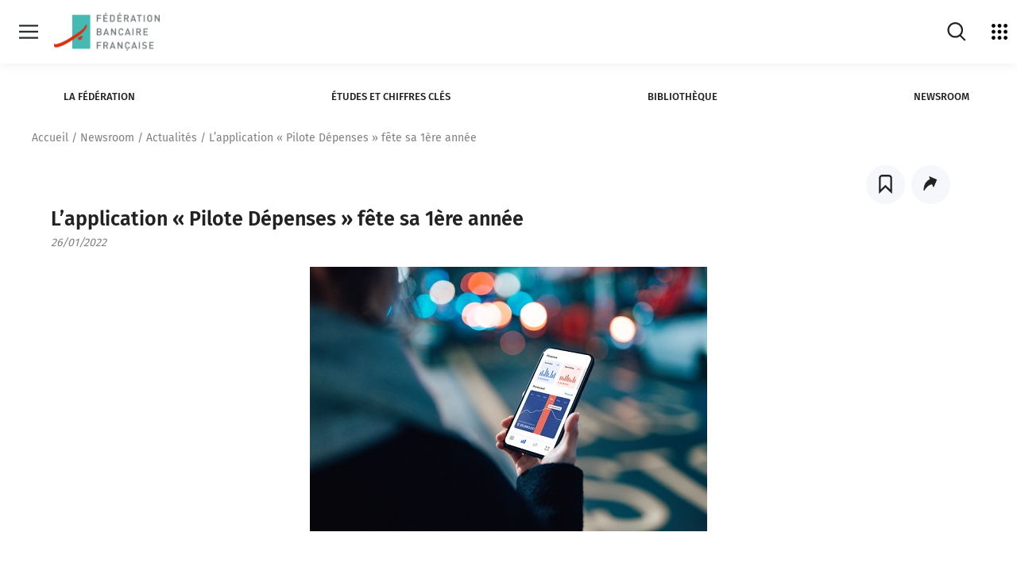

--- FILE ---
content_type: text/html; charset=UTF-8
request_url: https://www.fbf.fr/fr/anniversaire-application-pilote-depenses-un-an/
body_size: 43222
content:
<!DOCTYPE html>
<html lang="fr-FR">
    <head>
        <meta charset="UTF-8">
        <meta name="viewport" content="width=device-width, initial-scale=1">
        <script src="https://cdnjs.cloudflare.com/ajax/libs/shepherd.js/7.1.2/js/shepherd.min.js" integrity="sha512-Sy962BupVURsOoUAJWvZMJOurIl3F8ijnbO1Mx+t8cytaDCjK5TixnayZm3c8v0KSsn9AlTiy+wIL7zQlp1YKA==" crossorigin="anonymous" referrerpolicy="no-referrer"></script>
<link rel="stylesheet" href="https://cdnjs.cloudflare.com/ajax/libs/shepherd.js/7.1.2/css/shepherd.min.css" integrity="sha512-k4DlYDc0mf1H92BOi4i/3VKmE2y5T5CuMAFGepXwYD39pmzeoJ7vIUM57esJkGtDNrWcX0V74cHPB/78415VdQ==" crossorigin="anonymous" referrerpolicy="no-referrer" />

            <title>
        L’application « Pilote Dépenses » fête sa 1ère année -
    </title>

    
	<!-- This site is optimized with the Yoast SEO plugin v15.9.2 - https://yoast.com/wordpress/plugins/seo/ -->
	<meta name="description" content="L’application mobile « Pilote Dépenses » permet de gérer son budget au quotidien. Elle est anonyme, gratuite et confidentielle." />
	<meta name="robots" content="index, follow, max-snippet:-1, max-image-preview:large, max-video-preview:-1" />
	<link rel="canonical" href="https://www.fbf.fr/fr/anniversaire-application-pilote-depenses-un-an/" />
	<meta property="og:locale" content="fr_FR" />
	<meta property="og:type" content="article" />
	<meta property="og:title" content="L’application « Pilote Dépenses » fête sa 1ère année -" />
	<meta property="og:description" content="L’application mobile « Pilote Dépenses » permet de gérer son budget au quotidien. Elle est anonyme, gratuite et confidentielle." />
	<meta property="og:url" content="https://www.fbf.fr/fr/anniversaire-application-pilote-depenses-un-an/" />
	<meta property="og:site_name" content="Fédération bancaire française" />
	<meta property="article:published_time" content="2022-01-26T10:11:15+00:00" />
	<meta property="article:modified_time" content="2022-01-26T13:56:10+00:00" />
	<meta property="og:image" content="https://www.fbf.fr/uploads/2022/01/actu-GettyImages-1294412850.jpg" />
	<meta property="og:image:width" content="500" />
	<meta property="og:image:height" content="333" />
	<meta name="twitter:card" content="summary_large_image" />
	<meta name="twitter:label1" content="Written by">
	<meta name="twitter:data1" content="abrienne">
	<meta name="twitter:label2" content="Est. reading time">
	<meta name="twitter:data2" content="2 minutes">
	<script type="application/ld+json" class="yoast-schema-graph">{"@context":"https://schema.org","@graph":[{"@type":"WebSite","@id":"https://www.fbf.fr/fr/#website","url":"https://www.fbf.fr/fr/","name":"F\u00e9d\u00e9ration bancaire fran\u00e7aise","description":"La F\u00e9d\u00e9ration bancaire fran\u00e7aise, l&#039;organisme professionnel qui repr\u00e9sente toutes les banques install\u00e9es en France.","potentialAction":[{"@type":"SearchAction","target":"https://www.fbf.fr/fr/?s={search_term_string}","query-input":"required name=search_term_string"}],"inLanguage":"fr-FR"},{"@type":"ImageObject","@id":"https://www.fbf.fr/fr/anniversaire-application-pilote-depenses-un-an/#primaryimage","inLanguage":"fr-FR","url":"https://www.fbf.fr/uploads/2022/01/actu-GettyImages-1294412850.jpg","width":500,"height":333,"caption":"L\u2019application \u00ab Pilote D\u00e9penses \u00bb f\u00eate sa 1\u00e8re ann\u00e9e"},{"@type":"WebPage","@id":"https://www.fbf.fr/fr/anniversaire-application-pilote-depenses-un-an/#webpage","url":"https://www.fbf.fr/fr/anniversaire-application-pilote-depenses-un-an/","name":"L\u2019application \u00ab Pilote D\u00e9penses \u00bb f\u00eate sa 1\u00e8re ann\u00e9e -","isPartOf":{"@id":"https://www.fbf.fr/fr/#website"},"primaryImageOfPage":{"@id":"https://www.fbf.fr/fr/anniversaire-application-pilote-depenses-un-an/#primaryimage"},"datePublished":"2022-01-26T10:11:15+00:00","dateModified":"2022-01-26T13:56:10+00:00","author":{"@id":"https://www.fbf.fr/fr/#/schema/person/0427726e18c02c48a533b709437cc2a8"},"description":"L\u2019application mobile \u00ab Pilote D\u00e9penses \u00bb permet de g\u00e9rer son budget au quotidien. Elle est anonyme, gratuite et confidentielle.","breadcrumb":{"@id":"https://www.fbf.fr/fr/anniversaire-application-pilote-depenses-un-an/#breadcrumb"},"inLanguage":"fr-FR","potentialAction":[{"@type":"ReadAction","target":["https://www.fbf.fr/fr/anniversaire-application-pilote-depenses-un-an/"]}]},{"@type":"BreadcrumbList","@id":"https://www.fbf.fr/fr/anniversaire-application-pilote-depenses-un-an/#breadcrumb","itemListElement":[{"@type":"ListItem","position":1,"item":{"@type":"WebPage","@id":"https://www.fbf.fr/fr/","url":"https://www.fbf.fr/fr/","name":"Home"}},{"@type":"ListItem","position":2,"item":{"@type":"WebPage","@id":"https://www.fbf.fr/fr/anniversaire-application-pilote-depenses-un-an/","url":"https://www.fbf.fr/fr/anniversaire-application-pilote-depenses-un-an/","name":"L\u2019application \u00ab Pilote D\u00e9penses \u00bb f\u00eate sa 1\u00e8re ann\u00e9e"}}]},{"@type":"Person","@id":"https://www.fbf.fr/fr/#/schema/person/0427726e18c02c48a533b709437cc2a8","name":"abrienne","image":{"@type":"ImageObject","@id":"https://www.fbf.fr/fr/#personlogo","inLanguage":"fr-FR","url":"https://secure.gravatar.com/avatar/97dd14961c183e1694d178d047ecf6b7?s=96&d=mm&r=g","caption":"abrienne"}}]}</script>
	<!-- / Yoast SEO plugin. -->


<link rel='dns-prefetch' href='//s.w.org' />
<link rel="stylesheet" onload="this.media='all'" id="sonata-blocks-style" href="https://www.fbf.fr/fr/wp-content/plugins/sonata-block/dist/block.css" type="text/css" media="nope" /><link rel="stylesheet" onload="this.media='all'" id="wp-block-library" href="https://www.fbf.fr/fr/wp-includes/css/dist/block-library/style.min.css" type="text/css" media="nope" /><link rel="stylesheet" onload="this.media='all'" id="vendors-style" href="https://www.fbf.fr/fr/wp-content/themes/AppTheme/dist/vendors.css" type="text/css" media="nope" /><link rel="stylesheet" onload="this.media='all'" id="theme-style" href="https://www.fbf.fr/fr/wp-content/themes/AppTheme/dist/fbf.css" type="text/css" media="nope" /><style id='rocket-lazyload-inline-css' type='text/css'>
.rll-youtube-player{position:relative;padding-bottom:56.23%;height:0;overflow:hidden;max-width:100%;}.rll-youtube-player iframe{position:absolute;top:0;left:0;width:100%;height:100%;z-index:100;background:0 0}.rll-youtube-player img{bottom:0;display:block;left:0;margin:auto;max-width:100%;width:100%;position:absolute;right:0;top:0;border:none;height:auto;cursor:pointer;-webkit-transition:.4s all;-moz-transition:.4s all;transition:.4s all}.rll-youtube-player img:hover{-webkit-filter:brightness(75%)}.rll-youtube-player .play{height:72px;width:72px;left:50%;top:50%;margin-left:-36px;margin-top:-36px;position:absolute;background:url(https://www.fbf.fr/fr/wp-content/plugins/rocket-lazy-load/assets/img/youtube.png) no-repeat;cursor:pointer}
</style>
<script type='text/javascript' defer src='https://www.fbf.fr/fr/wp-content/themes/AppTheme/dist/runtime.js' id='runtime-js'></script>
<script type='text/javascript' defer src='https://www.fbf.fr/fr/wp-content/themes/AppTheme/dist/vendors.js' id='vendors-js'></script>
		<!-- Custom Logo: hide header text -->
		<style id="custom-logo-css" type="text/css">
			.site-title, .site-description {
				position: absolute;
				clip: rect(1px, 1px, 1px, 1px);
			}
		</style>
		<link rel="alternate" type="application/json+oembed" href="https://www.fbf.fr/fr/wp-json/oembed/1.0/embed?url=https%3A%2F%2Fwww.fbf.fr%2Ffr%2Fanniversaire-application-pilote-depenses-un-an%2F" />
<link rel="alternate" type="text/xml+oembed" href="https://www.fbf.fr/fr/wp-json/oembed/1.0/embed?url=https%3A%2F%2Fwww.fbf.fr%2Ffr%2Fanniversaire-application-pilote-depenses-un-an%2F&#038;format=xml" />

		<!-- CPT UI Extended Customizer CSS -->
		<style type="text/css" id="cpt-ui-extended-css">
																										</style>
		<!-- /CPT UI Extended Customizer CSS -->

		<link rel="icon" href="https://www.fbf.fr/uploads/2021/02/cropped-logo_google-1-32x32.png" sizes="32x32" />
<link rel="icon" href="https://www.fbf.fr/uploads/2021/02/cropped-logo_google-1-192x192.png" sizes="192x192" />
<link rel="apple-touch-icon" href="https://www.fbf.fr/uploads/2021/02/cropped-logo_google-1-180x180.png" />
<meta name="msapplication-TileImage" content="https://www.fbf.fr/uploads/2021/02/cropped-logo_google-1-270x270.png" />
<noscript><style id="rocket-lazyload-nojs-css">.rll-youtube-player, [data-lazy-src]{display:none !important;}</style></noscript>

    <script type="text/javascript">
        var CONTEXT_CONSTANT = {
            siteurl: "https://www.fbf.fr/fr"
        };
                var dataLayerConf = {

        };
    </script>

        
                                    
        <style>
            
			.loading .splashscreen {
              display: block;
			}

            .splashscreen {
              display: none;
              position: fixed;
              top: 0;
              left: 0;
                width: 100vw;
                height: 100vh;
              z-index: 999;
              background: #fff;
              text-align: center;
            }
        </style>
	<!-- TAC - FF - 05092022 -->
    
        	   
        <script type="text/javascript">window.gdprAppliesGlobally=false;(function(){(function(e,r){var t=document.createElement("link");t.rel="preconnect";t.as="script";var n=document.createElement("link");n.rel="dns-prefetch";n.as="script";var i=document.createElement("link");i.rel="preload";i.as="script";var o=document.createElement("script");o.id="spcloader";o.type="text/javascript";o["async"]=true;o.charset="utf-8";var a="https://sdk.privacy-center.org/"+e+"/loader.js?target_type=notice&target="+r;if(window.didomiConfig&&window.didomiConfig.user){var c=window.didomiConfig.user;var s=c.country;var d=c.region;if(s){a=a+"&country="+s;if(d){a=a+"&region="+d}}}t.href="https://sdk.privacy-center.org/";n.href="https://sdk.privacy-center.org/";i.href=a;o.src=a;var p=document.getElementsByTagName("script")[0];p.parentNode.insertBefore(t,p);p.parentNode.insertBefore(n,p);p.parentNode.insertBefore(i,p);p.parentNode.insertBefore(o,p)})("67d8da83-a62a-49a0-8884-b6ce0ee1c442","RBFij7xM")})();</script>
        
        <!-- Google Tag Manager -->
             <script type="text/javascript">
                var dataLayer = window.dataLayer || [];
                var dataLayerConf = {"page_chapter1":"Newsroom","page_chapter2":"Actualit\u00e9s"};
                dataLayer.push(dataLayerConf);
                
                                                 (function(w,d,s,l,i){w[l]=w[l]||[];w[l].push({'gtm.start':
                      new Date().getTime(),event:'gtm.js'});var f=d.getElementsByTagName(s)[0],
                    j=d.createElement(s),dl=l!='dataLayer'?'&l='+l:'';j.async=true;j.src=
                    'https://www.googletagmanager.com/gtm.js?id='+i+dl;f.parentNode.insertBefore(j,f);
                })(window,document,'script','dataLayer', 'GTM-PCD9LJG');
            </script>
        <!-- End Google Tag Manager -->
        </head>
    <body class="body">

        <script type="text/javascript">
            document.body.classList.add("loading");
        </script>

        <a href="#mainContent" class="skiplink">Sauter vers contenu</a>
                    <a href="#themeMenu" class="skiplink">Sauter vers le menu de theme</a>
                <svg xmlns="http://www.w3.org/2000/svg" style="display: none;">
    <symbol id="cdb" viewBox="0 0 595.2755737 255.118103">
        <switch>
            <g>
                <path d="M209.0357971 161.9621124c-4.28125-1.8051758-9.2128906.2011719-11.0185547 4.4804688-.1586914.3759766-.3208008.7504883-.4853516 1.1206055-10.1538086 22.8364258-32.8588867 37.5922852-57.8432617 37.5922852-34.8862305 0-63.2680664-28.3818359-63.2680664-63.2680664 0-16.9848709 6.8085938-33.1020584 19.1708984-45.3818436 2.5065918-2.4899902 5.1817627-4.7390137 7.9598389-6.7486572-.071167.8436279-.1160889 1.6945801-.1160889 2.5562744v49.9194412c0 .1177979.0128174.2324219.0175781.348999.3728027 19.663208 16.4725342 35.5469971 36.2231445 35.5469971 19.9833984 0 36.2412109-16.2578125 36.2412109-36.2412109 0-13.440918-7.3605957-25.1871414-18.2572021-31.4437332 3.8126221-5.0496826 6.0780029-11.3299561 6.0780029-18.1304932 0-16.6254883-13.5258789-30.1513634-30.1513672-30.1513634-.5755615 0-1.1463623.0198975-1.7141113.0518799-16.6124268.5357666-34.4793701 8.7918663-48.135498 22.357296-15.5654297 15.4614258-24.1376953 35.8168945-24.1376953 57.3164139 0 44.1616211 35.9277344 80.0893555 80.0893555 80.0893555 31.6240234 0 60.3623047-18.6757812 73.215332-47.5810547.2084961-.4692383.4125977-.9414062.6123047-1.4150391 1.8056641-4.2797852-.2006835-9.2128907-4.4804687-11.0185548zm-69.3598633-.6547851c-10.7080078 0-19.4194336-8.7119141-19.4194336-19.4199219v-19.4194412h19.4194336c10.7080078 0 19.4199219 8.7114334 19.4199219 19.4194412s-8.711914 19.4199219-19.4199219 19.4199219zm7.2407227-68.9941483c0 7.3500977-5.9799805 13.3300781-13.3300781 13.3300781-.0229492 0-.0449219.0031738-.067749.003418h-13.2623291V92.313179c0-7.3500977 5.9799805-13.3300781 13.3300781-13.3300781s13.3300781 5.9799805 13.3300781 13.3300781z"/>
                <g>
                    <path d="M494.2223206 65.0094681c-2.0888672 0-3.7822266 1.6933594-3.7822266 3.7822266v11.0380859h-9.3984375c-9.3535156 0-16.9628906 7.609375-16.9628906 16.9628906s7.609375 16.9628906 16.9628906 16.9628906c3.6326294 0 6.9942017-1.1580811 9.7570801-3.1099854.600708 1.2940674 1.9028931 2.1968994 3.423584 2.1968994 2.0888672 0 3.7822266-1.6933594 3.7822266-3.7822266V68.7916946c-1e-7-2.0888671-1.6933595-3.7822265-3.7822266-3.7822265zm-13.1806641 41.1816406c-5.1821289 0-9.3984375-4.2163086-9.3984375-9.3984375s4.2163086-9.3984375 9.3984375-9.3984375h9.3984375v9.3984375c0 5.1821289-4.2163086 9.3984375-9.3984375 9.3984375zM507.4442444 108.4328079c.0220337.0224609.0371094.0491943.0598145.0712891.0475464.0463867.1029663.078125.1522827.121582 2.9643555 2.6115723 6.8343811 4.2138672 11.0799866 4.2410889.0186768.0002441.0360718.0054932.0548096.0054932h11.3364258c2.0888672 0 3.7822266-1.6933594 3.7822266-3.7822266s-1.6933594-3.7822266-3.7822266-3.7822266H518.845337c-.8980713 0-1.7640991-.1342773-2.5872803-.3706055l14.9564209-15.3569336c.0672607-.0690918.1151733-.1486816.1760864-.2214355.0845337-.1008301.1712036-.1992188.2436523-.3065186.0691528-.102417.1239014-.2095947.1818848-.3167725.0598145-.1105957.1220093-.2189941.170105-.3338623.0476074-.1136475.0808105-.2299805.1168213-.3468018.0357666-.1159668.0739746-.2302246.0983887-.3486328.0245972-.1196289.0350952-.2397461.0480347-.3608398.0129395-.1201172.0283203-.2390137.0297241-.3598633.0014038-.1201172-.0111084-.2385254-.0210571-.3582764-.0101318-.1219482-.0177612-.243042-.0397339-.3638916-.0214233-.118042-.0566406-.2322998-.0893555-.3482666-.0334473-.1187744-.06427-.2369385-.1095581-.3526611-.0447998-.114502-.1036377-.2229004-.1599731-.333252-.0561523-.1101074-.1091309-.2202148-.1768188-.3256836-.0686646-.1069336-.1516113-.2055664-.2321167-.3066406-.0601807-.0756836-.1071777-.157959-.1740723-.2299805-.0321045-.0345459-.0687866-.0638428-.1011353-.0981445-.0116577-.0115967-.0193481-.0256348-.031189-.0371094-.0123901-.0119629-.0271606-.0196533-.0396729-.0314941-3.1893921-3.3366699-7.6386719-5.2536621-12.2591553-5.2536621-9.3534851 0-16.9628601 7.609375-16.9628601 16.9628906 0 4.9619142 2.154541 9.4188234 5.5617676 12.5234376zm11.4010925-21.921875c1.3948975 0 2.7315674.3050537 3.9508057.8707275l-12.3627014 12.6937256c-.6254883-1.2575684-.9865112-2.6688232-.9865112-4.1660156-1e-7-5.1821289 4.216278-9.3984375 9.3984069-9.3984375zM303.4547424 92.9464798l-.8061523-.2348633c-.3374023-.0996094-.6777344-.1967773-1.0180664-.2939453-2.9970703-.8549805-4.0893555-1.3105469-4.2485352-2.1630859-.1455078-.7763672.0205078-1.5629883.4672852-2.2143555.4462891-.6513672 1.1196289-1.0898438 1.8959961-1.2348633 1.9775391-.3691406 3.3466797-.3051758 5.3530273 1.0708008 1.7705078 1.2124023 4.190918.7626953 5.4052734-1.0078125 1.2138672-1.7709961.7626953-4.190918-1.0078125-5.4052734-4.4594727-3.0576172-8.3168945-2.8359375-11.1777344-2.3012695-2.8183594.5263672-5.2626953 2.1186523-6.8833008 4.4833984-1.6201172 2.3652344-2.2226562 5.2192383-1.6962891 8.0366211 1.0708008 5.7338867 6.2988281 7.2255859 9.7583008 8.2128906l1.8007812.5219727c3.1313477.9042969 4.2128906 1.3740234 4.4462891 2.375.1303711.5576172.0449219 1.0478516-.2539062 1.4575195-.3642578.4990234-.9907227.8085938-1.7646484.871582-1.0786133.0883789-2.5205078.0849609-4.1918945.0800781l-5.3466797-.0019531c-2.1469727 0-3.8876953 1.7407227-3.8876953 3.8876953s1.7407227 3.8876953 3.8876953 3.8876953l5.3261719.0019531c.3637695.0009766.7172852.0019531 1.0615234.0019531 1.4042969 0 2.6547852-.015625 3.7827148-.1074219 3.019043-.2460938 5.7216797-1.7182617 7.4150391-4.0400391 1.6206055-2.222168 2.1831055-5.0673828 1.5439453-7.8061523-1.3085937-5.6083983-6.4555663-7.0947265-9.8613281-8.0781249zM259.6273499 108.4289017c.0219727.0224609.0371094.0491943.0598145.0712891.0476074.0463867.1030273.078125.1523438.121582 2.9643555 2.6115723 6.8343506 4.2138672 11.0799561 4.2410889.0186768.0002441.0360107.0054932.0548096.0054932h11.3364258c2.0888672 0 3.7822266-1.6933594 3.7822266-3.7822266s-1.6933594-3.7822266-3.7822266-3.7822266h-11.2822266c-.8980713 0-1.7641602-.1342773-2.5871582-.3706055l14.9562988-15.3564453c.0672607-.0690918.1152344-.1486816.1760254-.2214355.0845947-.1008301.1712646-.1992188.2436523-.3065186.0692139-.102417.1240234-.2095947.1818848-.3167725.0598145-.1105957.1220703-.2189941.170166-.3338623.0476074-.1136475.0808105-.2299805.1168213-.3468018.0357666-.1159668.0739746-.2302246.0983887-.3486328.0245361-.1196289.0350342-.2397461.0479736-.3608398.0129395-.1201172.0283203-.2390137.0297852-.3598633.0014648-.1201172-.0111084-.2385254-.0209961-.3582764-.0102539-.1219482-.0178223-.243042-.0397949-.3638916-.0214844-.118042-.0566406-.2322998-.0893555-.3482666-.0334473-.1187744-.064209-.2369385-.1096191-.3526611-.0446777-.114502-.1035156-.2229004-.1599121-.333252-.0561523-.1101074-.1091309-.2202148-.1767578-.3256836-.0687256-.1069336-.1516113-.2055664-.2321777-.3066406-.0601807-.0756836-.1071777-.157959-.1740723-.2299805-.0321045-.034668-.0688477-.0638428-.1011963-.0981445-.0115967-.0117188-.0192871-.0256348-.0311279-.0371094-.0123291-.0119629-.0270996-.0196533-.0395508-.0314941-3.1894531-3.3371582-7.6391602-5.2541504-12.2592773-5.2541504-9.3535156 0-16.9628906 7.609375-16.9628906 16.9628906-3e-7 4.9619141 2.1545407 9.4188233 5.5617673 12.5234376zm11.401123-21.921875c1.3950195 0 2.7316895.3051758 3.9509277.8710938l-12.362793 12.6934814c-.6254883-1.2575684-.9865723-2.6689453-.9865723-4.1661377 1e-7-5.1821289 4.2163087-9.3984375 9.3984376-9.3984375zM245.5729065 112.8537064c2.0888672 0 3.7822266-1.6933594 3.7822266-3.7822266V68.7916946c0-2.0888672-1.6933594-3.7822266-3.7822266-3.7822266s-3.7822266 1.6933594-3.7822266 3.7822266v40.2797852c0 2.0888672 1.6933594 3.7822266 3.7822266 3.7822266zM332.0665588 142.2907257h-9.3984375v-11.0644531c0-2.0888672-1.6933594-3.7822342-3.7822266-3.7822342s-3.7822266 1.693367-3.7822266 3.7822342v40.2944336c0 2.0888672 1.6933594 3.7822266 3.7822266 3.7822266 1.5205688 0 2.8226318-.9025879 3.4234009-2.1965332 2.7629395 1.9520264 6.1245117 3.1101074 9.7572632 3.1101074 9.3535156 0 16.9628906-7.609375 16.9628906-16.9628906s-7.6093749-16.9628907-16.9628906-16.9628907zm0 26.3613281c-5.1821289 0-9.3984375-4.2163086-9.3984375-9.3984375v-9.3984375h9.3984375c5.1821289 0 9.3984375 4.2163086 9.3984375 9.3984375s-4.2163086 9.3984375-9.3984375 9.3984375zM530.1431885 167.7384796h-11.2822266c-.8979492 0-1.763916-.1342773-2.5869751-.3704834l14.9561157-15.3565674c.0681763-.0700684.1167603-.1506348.1784058-.2243652.0836182-.0998535.1694946-.1972656.2412109-.3034668.0692139-.1022949.1239624-.2097168.1820068-.3168945.0599365-.1107178.1221924-.2192383.1703491-.3343506.0473022-.112915.0802612-.2285156.1160889-.3446045.0361328-.1169434.074585-.2319336.0991211-.3513184.0244141-.1186523.034729-.2376709.0476074-.357666.0131226-.1212158.0285645-.2409668.0299683-.362915.0013428-.1193848-.0111084-.2371826-.0209961-.3562012-.0100708-.1224365-.0178223-.2440186-.039856-.3653564-.0214233-.1181641-.0567627-.2324219-.0894165-.3482666-.0334473-.1185303-.0641479-.2366943-.109436-.3521729-.045105-.1152344-.1044312-.2244873-.1612549-.3356934-.0557251-.1090088-.1080322-.2181396-.1750488-.3225098-.0698853-.1088867-.1543579-.2093506-.2364502-.3121338-.0592041-.0740967-.1051636-.1549072-.1707764-.2254639-.03125-.0336914-.0669556-.0621338-.0985107-.095459-.0124512-.0124512-.0206909-.0274658-.0333252-.0397949-.0132446-.0129395-.0290527-.0211182-.0424194-.0336914-3.18927-3.3353271-7.6379395-5.2514648-12.2564087-5.2514648-9.3534851 0-16.9628601 7.609375-16.9628601 16.9628906 0 4.9609375 2.1539307 9.4171143 5.5603027 12.5217285.022583.0230713.0380249.050293.0612793.072998.0487671.0474854.1055298.0803223.1561279.1245117 2.9638672 2.6094971 6.8323669 4.2104492 11.0761414 4.2376709.0186768.0002441.0360718.0054932.0548096.0054932h11.3364258c2.0888672 0 3.7822266-1.6933594 3.7822266-3.7822266s-1.6933594-3.7822264-3.7822266-3.7822264zm-11.2822266-18.7963867c1.3948975 0 2.7315063.3050537 3.9508057.8707275l-12.3627014 12.6937256c-.6254883-1.2574463-.9865112-2.6688232-.9865112-4.1660156-1e-7-5.1821289 4.216278-9.3984375 9.3984069-9.3984375zM407.7208557 141.3776398c-3.1670532 0-6.1126099.9567871-8.5723877 2.5893555-.6698608-1.0612793-1.8449097-1.7714844-3.192749-1.7714844-2.0888672 0-3.7822266 1.6933594-3.7822266 3.7822266v25.5429688c0 2.0888672 1.6933594 3.7822266 3.7822266 3.7822266s3.7822266-1.6933594 3.7822266-3.7822266v-14.5957031c0-4.4018555 3.5810547-7.9829102 7.9829102-7.9829102s7.9829102 3.5810547 7.9829102 7.9829102v14.5957031c0 2.0888672 1.6933594 3.7822266 3.7822266 3.7822266s3.7822266-1.6933594 3.7822266-3.7822266v-14.5957031c-2e-7-8.5727541-6.9746096-15.5473634-15.5473635-15.5473634zM494.1813049 142.2907257c-2.0888672 0-3.7822266 1.6933594-3.7822266 3.7822266v14.5961914c0 4.4018555-3.5810547 7.9829102-7.9829102 7.9829102s-7.9829102-3.5810547-7.9829102-7.9829102v-14.5961914c0-2.0888672-1.6933594-3.7822266-3.7822266-3.7822266s-3.7822266 1.6933594-3.7822266 3.7822266v14.5961914c0 8.5727539 6.9746094 15.5473633 15.5473633 15.5473633 3.2366943 0 6.2438354-.99646 8.7355347-2.6955566.689209.9287109 1.7843628 1.5383301 3.0296021 1.5383301 2.0888672 0 3.7822266-1.6933594 3.7822266-3.7822266v-25.2041016c1e-7-2.0888672-1.6933593-3.7822266-3.7822265-3.7822266zM382.5558167 142.2907257c-1.5206909 0-2.822876.902832-3.423584 2.1968994-2.7628784-1.9519043-6.1244507-3.1099854-9.7570801-3.1099854-9.3535156 0-16.9628906 7.609375-16.9628906 16.9628906 0 9.184082 7.3414307 16.6689453 16.4621582 16.9370117.0847778.0056152.1654663.0253906.251709.0253906h13.3603516c.0119019 0 .0228271-.003418.034668-.003418s.0227661.003418.034668.003418c2.0888672 0 3.7822266-1.6933594 3.7822266-3.7822266v-25.4477539c-2e-7-2.088867-1.6933596-3.7822264-3.7822267-3.7822264zm-22.5791016 16.0498047c0-5.1821289 4.2163086-9.3984375 9.3984375-9.3984375s9.3984375 4.2163086 9.3984375 9.3984375v9.3979492h-9.3984375c-5.1821289 0-9.3984375-4.2158203-9.3984375-9.3979492zM457.4308167 142.2907257c-1.5206909 0-2.822876.902832-3.423584 2.1968994-2.7628784-1.9519043-6.1244507-3.1099854-9.7570801-3.1099854-9.3535156 0-16.9628906 7.609375-16.9628906 16.9628906 0 9.184082 7.3414307 16.6689453 16.4621582 16.9370117.0847778.0056152.1654663.0253906.251709.0253906h9.6474609v11.7670898c0 2.0888672 1.6933594 3.7822266 3.7822266 3.7822266s3.7822266-1.6933594 3.7822266-3.7822266v-40.9970703c-1e-7-2.088867-1.6933595-3.7822264-3.7822266-3.7822264zm-13.1806641 25.4477539c-5.1821289 0-9.3984375-4.2158203-9.3984375-9.3979492s4.2163086-9.3984375 9.3984375-9.3984375 9.3984375 4.2163086 9.3984375 9.3984375v9.3979492h-9.3984375zM283.3443909 142.2907257c-1.520752 0-2.822876.902832-3.423584 2.1968994-2.7629395-1.9519043-6.1245117-3.1099854-9.7570801-3.1099854-9.3535156 0-16.9628906 7.609375-16.9628906 16.9628906 0 9.184082 7.3414307 16.6689453 16.4621582 16.9370117.0847168.0056152.1655273.0253906.251709.0253906h13.3603516c.0119629 0 .0228271-.003418.034668-.003418s.0227051.003418.034668.003418c2.0888672 0 3.7822266-1.6933594 3.7822266-3.7822266v-25.4477539c-2e-7-2.088867-1.6933595-3.7822264-3.7822267-3.7822264zm-22.5791016 16.0498047c0-5.1821289 4.2163086-9.3984375 9.3984375-9.3984375s9.3984375 4.2163086 9.3984375 9.3984375v9.3979492h-9.3984375c-5.1821289 0-9.3984375-4.2158203-9.3984375-9.3979492zM245.5885315 127.4440384c-2.0888672 0-3.7822266 1.693367-3.7822266 3.7822342v40.2944336c0 2.0888672 1.6933594 3.7822266 3.7822266 3.7822266s3.7822266-1.6933594 3.7822266-3.7822266v-40.2944336c0-2.0888672-1.6933594-3.7822342-3.7822266-3.7822342zM353.3725891 112.8627396c.0188599.0003662.036377.0056152.0552979.0056152h8.5771484c2.0888672 0 3.7822266-1.6933594 3.7822266-3.7822266s-1.6933594-3.7822266-3.7822266-3.7822266h-8.5224609c-5.1821289 0-9.3984375-4.2163086-9.3984375-9.3984375s4.2163086-9.3984375 9.3984375-9.3984375c1.6782227 0 3.3237305.4467773 4.7587891 1.2919922 1.800293 1.0595703 4.1181641.4604492 5.1787109-1.3398438 1.0600586-1.800293.4599609-4.1186523-1.3398438-5.1787109-2.5976562-1.5297852-5.5703125-2.3378906-8.5976562-2.3378906-9.3535156 0-16.9628906 7.609375-16.9628906 16.9628906-1e-7 9.3164063 7.5503539 16.8972169 16.8529052 16.9572755zM431.9127502 112.8532181c3.0180664-.2456055 5.7192383-1.7177734 7.4116211-4.0380859 1.6191406-2.2207031 2.1816406-5.0639648 1.5424805-7.8012695-1.3081055-5.6049805-6.4521484-7.0898438-9.8554688-8.0727539l-.8061523-.2348633c-.3374023-.1000977-.6777344-.1972656-1.0185547-.2944336-2.9946289-.8544922-4.0859375-1.3095703-4.2451172-2.1616211-.1450195-.7758789.0209961-1.5620117.4672852-2.2128906.4458008-.6513672 1.1191406-1.0898438 1.8950195-1.2348633 1.9746094-.3681641 3.3442383-.3046875 5.3500977 1.0708008 1.7695312 1.2128906 4.1884766.7626953 5.4018555-1.0073242s.7626953-4.1884766-1.0073242-5.4018555c-4.456543-3.0561523-8.3110352-2.8330078-11.1713867-2.300293-5.8139648 1.0859375-9.6606445 6.699707-8.5742188 12.5126953 1.0698242 5.7304688 6.2944336 7.2216797 9.7514648 8.2080078l1.8007812.5224609c3.1298828.9038086 4.2109375 1.3735352 4.4443359 2.3735352.1298828.5566406.0444336 1.0463867-.2539062 1.4555664-.3642578.4995117-.9907227.809082-1.7646484.8720703-1.078125.0883789-2.519043.0839844-4.1889648.0800781l-5.3432617-.0019531c-2.1459961 0-3.8857422 1.7392578-3.8857422 3.8852539s1.7397461 3.8857422 3.8857422 3.8857422l5.3227539.0014648c.3637695.0009766.7172852.0019531 1.0620117.0019531 1.402832 1e-7 2.6523437-.0151367 3.7792968-.1074218zM387.5367126 108.6217728c2.9643555 2.6115723 6.8344116 4.2138672 11.0800171 4.2410889.0186768.0002441.0360718.0054932.0548096.0054932h11.3364258c2.0888672 0 3.7822266-1.6933594 3.7822266-3.7822266s-1.6933594-3.7822266-3.7822266-3.7822266h-11.2822266c-.8980713 0-1.7640991-.1342773-2.5872192-.3706055l14.9563599-15.3564453c.0681763-.0700684.1167603-.1506348.1784058-.2243652.0836182-.0998535.1694946-.1972656.2412109-.3034668.0692139-.1022949.1239624-.2097168.1820068-.3168945.0599365-.1107178.1221924-.2192383.1703491-.3343506.0473022-.112915.0802612-.2285156.1160889-.3446045.0361328-.1169434.074585-.2319336.0991211-.3513184.0244141-.1186523.034729-.2376709.0476074-.357666.0131226-.1212158.0285645-.2409668.0299683-.362915.0013428-.1193848-.0111084-.2371826-.0209961-.3562012-.0100708-.1224365-.0178223-.2440186-.039856-.3653564-.0214233-.1181641-.0567627-.2324219-.0894165-.3482666-.0334473-.1185303-.0641479-.2366943-.109436-.3521729-.045105-.1152344-.1044312-.2244873-.1612549-.3356934-.0557251-.1090088-.1080322-.2181396-.1750488-.3225098-.0698853-.1088867-.1543579-.2093506-.2364502-.3121338-.0592041-.0740967-.1051636-.1549072-.1707764-.2254639-.03125-.0336914-.0669556-.0621338-.0985107-.095459-.0124512-.0124512-.0206909-.0274658-.0333252-.0397949-.0131836-.0129395-.0289917-.0209961-.0423584-.0336914-3.1897583-3.3356934-7.6379395-5.2519531-12.2564697-5.2519531-9.3535156 0-16.9628906 7.609375-16.9628906 16.9628906 0 4.9619141 2.154541 9.4188232 5.5617676 12.5234375.0220337.0224609.0371094.0491943.0598145.0712891.0475462.0463868.1029661.078125.1522825.1215821zm11.1890259-22.1147461c1.3947754 0 2.7313843.3051758 3.9508057.8710938l-12.3627319 12.6934814c-.6254883-1.2575684-.9865112-2.6689453-.9865112-4.1661377-1e-7-5.1821289 4.2163085-9.3984375 9.3984374-9.3984375zM373.2936096 112.8683548c2.0888672 0 3.7822266-1.6933594 3.7822266-3.7822266V68.7916946c0-2.0888672-1.6933594-3.7822266-3.7822266-3.7822266s-3.7822266 1.6933594-3.7822266 3.7822266v40.2944336c1e-7 2.0888672 1.6933594 3.7822266 3.7822266 3.7822266zM395.7876892 76.3856888l4.2385254-2.2998047c2.2689819-1.1594238 3.9694214-2.7102051 3.6972046-5.0234375-.2958984-2.5148926-2.7496338-4.3900146-5.2519531-4.0023193-2.5892334.4012451-3.638855 3.0531006-3.7984009 5.3790283l-.5887451 4.7861328c-.1150513.9354248.875 1.6098633 1.7033691 1.1604004z"/>
                </g>
            </g>
        </switch>
    </symbol>

    <symbol id="afb" viewBox="0 0 60 60">
        <path d="M37.7833398 20.578147c.1714872-.1399765.6356569-.1576312.7729291-.1227421.1029542.026482.0660854.2496877.0412164.3596355l-.017654.0719834c-.0925808.4332763-2.8240008 13.2172593-2.8576359 13.4924673-.034215.2803733-.1718994.5956356-.3780138.7007231-.2061145.1050874-.7214006.1752858-.927515.2450639-.2061144.0701984-.5495011.3505717-.6183433.6305246-.06843.2803733.3437989.3854608.3437989.3854608s12.9128394-.0149636 15.2841592-.0173388l.3632241-.0003159c.1389212 0 .5293019-.0466588.8417714-.1223218 1.0132585-.2454843 2.8851898-.8032884 3.813117-2.2946894 1.1591876-1.8621495.6595662-3.5889464.3949153-4.3085852-.2576431-.7003027-1.2024716-1.593546-1.9923022-1.891574-.2737199-.1029857-.1203708-.1748655-.1203708-.1748655s2.2672588-.1050874 3.4351032-2.224491c1.1901047-2.1593367.0560631-4.6478074.0560631-4.6478074s.731294.7873151 1.2350377 1.354367c.6756431.7604127 1.5841955 2.0908197 2.0269293 3.0651905.4332526.9529329.5544479 1.7957342.5124005 2.7083136-.0696667 1.5208255-.9637911 2.3514366-1.1163158 2.5292446-.2403294.2803733-1.3302625 1.0344808-2.0289905 1.3198983-.100996.0411942-.4790099.0462384-.135211.5014772.6162821.8163193 1.1336294 1.7864866 1.3397438 3.0126469.2061144 1.2261603-.2061144 2.6620751-1.1682566 3.7831479-.6307102.7351918-1.813807 1.3047657-2.6362036 1.593546-.4316036.1521666-1.2882152.2101749-1.2882152.2101749s-14.1950819-.0492606-15.3770085-.0523882l-.0733295-.0001555c-.3087594 0-.4806588-.279953-.4806588-.279953s-5.0498037-6.410334-5.1874881-6.5856199c-.1372722-.1752858-.4122289-.3152623-.5837161-.2101749-.1718994.1050875-.2749566.3501514-.2749566.3501514s-.6183434 3.0126468-.7214006 3.3981076c-.1030572.3854607.0688423.5254372.0688423.5254372s1.3739588 1.891574 1.511231 2.2766144c.2473373.692316-.3091717.665834-.3091717.665834H11.3664772c-.2749566 0-.446856-.1403968-.446856-.1403968s-2.64486046-3.1875124-2.8509749-3.3627982c-.20611443-.1748655-.48107109.0353094-.48107109.0353094s-.5841283.945787-.72140051 1.3308274c-.13727222.3854607.03421499.5607465.03421499.5607465l.6183433.9806761s.20611444.1050874.17189944.3854607C7.65641744 40.8953329 7.38146078 41 7.38146078 41h-3.7442748c-.24074166 0-.41222887-.1748655-.41222887-.1748655S.1674556 36.9015897.03018339 36.6565258c-.13768445-.2450639.24032943-.3152623.24032943-.3152623s3.1259315.0701984 3.53816037 0c.41222886-.0701984.40398429-.4640662.24898623-.6481794-.09975938-.118959-.43778706-.2101749-.43778706-.2101749s-.31782845-.0609507-.59237288-.1311491c-.27495665-.0701984-.14634125-.4115224-.14634125-.4115224s1.47742826-3.1177343 1.64891547-3.3981076c.17189944-.2799529.48107109-.3501513.48107109-.3501513l3.26361595.0701984s.1784951-.0029425.27454442.034889c.22342805.0874328.28856021.3980712.30092708.5077825.02555819.2366569.0428718.4031155.0428718.4031155s.06842999 2.5569876.06842999 2.7671625c0 .2101749-.13727221.3501514-.34338665.3854607-.20611443.0348891-.72140051.1399765-.89329995.279953-.17148721.1403968-.17148721.3505717-.10305722.5607466.06884222.2101749.54991331.2450639.54991331.2450639H27.5118331c.1718994 0 .5841283-.1399765.6871855-.3854607.1030572-.2450639-.034215-.3850404-.1372722-.5254372-.1030572-.1399765-.6871855-.245064-.9621422-.279953-.2745444-.034889-.4204734-.0525437-.5235307-.1929405-.0824457-.1119812 0-.4986358.0362762-.6488183l.0152525-.0603118s1.1233236-5.1497051 1.1934025-5.5082634c.0948127-.4817209.3178285-.5956357.4555129-.6658341.1372722-.069778.3607003-.1109723.7729291-.0786054.3347299.0260617.75644.1488038 1.107659.4728935.5412565.4989552.5412565 1.4027072.5412565 1.5237679 0 .577981-.06843.9533533-.0259704 1.3396548.034215.3152623.1545858.5779809.3433866.6305246.2048778.0571676.5070416-.1488038.6100988-.3938677.1030572-.2454843 1.6489154-7.1459461 1.6744736-7.5662959.0127791-.2097546.0857436-.5519193-.0173136-.7267848-.2065266-.3514124-.6525583-.2101749-.7898305-.0701984-.1376844.1399765-.2407417.3854608-.5841283 1.1559619-.3433866.7705011-.5923729 1.2698767-1.2882152 1.7427701-.5086904.3459479-1.2107162.551499-1.6316019.5691536-.1376844.0058849-.5152861-.034889-.5841283-.1399764-.0688422-.1050875 0-.3152624 0-.3152624s1.2024716-5.3947689 1.2709016-5.4998564c.0688422-.1050874.0944004-.2248871.3437989-.2450639.190862-.0155529.8561994-.0962601 1.039229-.0962601.6698719 0 1.3912724-.0790258 2.2412883.1311491.8990712.2223651 1.7264145.7881558 1.8810004 2.1807746.0767473.6928354.0915533 1.7652946.0939748 2.0080485l.0005669.0613237c.001131.0595801.0113095.3467049.1029159.6889631.1030572.3854607.6183433.3152623.8244577.1752858.2061144-.1399765.4208857-.8058105.4208857-.8058105s.7898305-3.2400561.8244577-3.4153419c.034215-.1748655.1628304-.7881558.3347299-.9281323zm-22.6381666-.3852506c.0173136-.341324.2749566-.1399764.3433866-.0701984.0688422.0701984 3.9508015 5.3245706 3.9508015 5.3245706l.437787 5.438065s.0259704.6570067.0259704.7620941c0 .1050875-.8075563 3.2577108-.8075563 3.3627982 0 .1050875-.1030572.2450639-.2061144.2450639h-2.404531c-.1030572 0-.1718995 0-.2403295-.1050874-.0688422-.1050875-.1030572-.3152623-.1030572-.5254372 0-.2101749-.9963571-14.4318688-.9963571-14.4318688zm29.7063664 7.7551171c.2164202-.0689374.8166254-.0554862 1.1356905-.0147123.3454478.0441367.6471994.1467021.8772231.2345552.2382682.0912159.6043275.2639796.891651.5132471.2498107.2169004.5231184.6334671.5754715.9529329.0717278.4401062.1005838.7040859.0428718 1.364035-.0333905.3812572-.1867397.8499472-.3161795 1.1874881-.1038817.2698646-.5911362 1.1866474-.790655 1.4224636-.2733077.3224083-.624939.5989985-.9559588.8238856-.3833728.2606169-.8636194.4211905-1.214014.5002162-.1743728.0395129-.5482644.0836496-.5482644.0836496s-.5091026.016814-.9489508-.0147122c-.1009961-.007146-.4847812-.0332076-.5321875-.0441367-.1290276-.0290042-.1187219-.0903752-.1187219-.2480064 0-.1576312.1030572-.5779809.1030572-.5779809s.9238919-4.2745139 1.1222569-5.1108519l.0295106-.11914c.0746134-.2707053.1294398-.5422512.2011677-.6595288.052353-.0857514.2160079-.2198429.4460316-.2934041zM8.30897573 23.8709569c.13727222-.1399764.20611444.0348891.20611444.0348891l.20611443 5.464547s0 .3152623-.034215.4203498c-.03462722.1050874-.27495665.1403968-.27495665.1403968H5.76676031s-.24032943 0-.34338665-.0701984.034215-.2450639.034215-.2450639zm39.99135297-3.5190001s.3553413.0248006.4781855.0369908c.4010987.0411942.8945367.2652407 1.1039489.675502.3153551.6183346.2823768.9129998.3066983 1.3257832.0123669.2026086.0247338.9256102-.1838541 1.4758481-.2658876.7015638-.7189271 1.3383937-.8953611 1.5506703-.4662308.5628483-1.2012349.9499905-1.4588779 1.0550779-.2576431.1050875-.9019568.1841132-.9790436.1841132h-1.4687714c-.180144 0-.2094123.0281635-.3124695-.0508623-.1030572-.0786054-.0655444-.3257711-.0247337-.5376274.5033314-2.6141552 1.0672605-4.7776955 1.0672605-4.7776955.1038817-.3404833.1203708-.5451936.2489862-.7288865.1500513-.213958.7214005-.1841132.7214005-.1841132zm-27.8992375.2261902s.9963572.034889 1.331087.034889c.3351421 0 .2836135.1841132.3091717.2892007.0259704.1050874-.0515286.4728935-.0770868.5779809-.0259704.1050875-.2061144.7616738-.2061144.7616738s0 .1841132-.0774991.2892006c-.0770868.1050875-.180144.0437164-.180144.0437164s-1.2024716-1.5763116-1.3055288-1.7515975c-.1030572-.1748655.2061144-.2450639.2061144-.2450639z" fill-rule="evenodd"></path>
    </symbol>

    <symbol id="fbf" viewBox="0 0 54 50">
        <!-- swoosh -->
        <path d="M47.194235 18.703841l-.023664.011163.001306-.026266.046218-.000131.167116-.156281h-.054835c.058751-.09587.120114-.182547.069196-.278417.005595-.070355-.020117-.040203-.015758-.053125l.023592-.045372.007833-.09981c.054835.00394.167116.00788.171033-.090616l-.05771-.164533c-.034253-.101685-.023118-.125823.032904-.402807l.068947.067873c.077037.085019.136611.198286.120364.421983-.003917.082737-.033538.15587-.070686.226049l-.038984.06944h-.001306l.000425.00289.001795-.002627.125337.00788c.01175-.190427.065279-.190427.131865-.182547.138393-.077484.114892.28367.181477.109003-.116198-.190427.211506-.346708.161894-.618559-.127948-.007879-.069197.170728-.131865.077484l-.012147-.153224c-.007019-.139691.015541-.063205-.017882-.277534.052659.003612-.030718-.310592.097821-.287117l.040572.015267.007834-.179921.061363.00394-.014362.267911c0-.05028-.020463-.044384-.038003-.030095l-.024665.026155.049612.194366c-.049612-.103749-.057446-.006566-.063974.074858-.004352.077703.040256.031373.091512.067731l.031214.033392-.007834.089303-.065279-.003939c.045695.353274.258507-.077484.297675.27973-.003561.081185-.208895.075541-.167726.275129l.020194.066325-.061363-.00394c.049239.084426.105193.029911.161284.015094l.028027-.003274-.057446-.089303.069196-.085364c-.019584.26791.177561.101123.238924.186487-.073113.093243-.250674-.01182-.203673.269224-.04439-.002627-.059187-.003503-.065279.021499l-.005223.059924-.003916.089304c-.105101-.085035-.079254.044098-.154242.072431l-.038986.005053.01175-.178607.061363.00394-.057446-.093244.193228-.073544c-.045696-.277103-.193228.073544-.25198.073544-.056866-.080548.082269-.011673.079045-.126349l-.008543-.052258c.003917-.094557-.120114-.102436-.181477-.109003-.012819.22887-.139256.262571-.286352.260786l-.231969-.008635.007417-.082862c-.075178.135008-.147809.273325-.078928.475249l.032735.078821.054835.00394c-.003917.061724-.001306.114256.003917.165474-.044391.009193-.090086.026266-.120115.066978-.007834.097183.054835.101123.104447.182547-.015667-.065665.002612-.102437.027418-.130016l.009139.12624c.001632.047442.001306.101615-.002611.166623-.014362.17992-.161894-.010506-.173644.172041-.048176-.087465-.137597-.172803-.163565-.060706l-.006162.044946.007833-.089303c-.033572-.064727-.099784-.043017-.134879-.025328l-.023097.013508-.003917.093244c-.040474-.080111-.083558-.137896-.138393-.105063l.01991-.017237c.006855-.008372.014035-.021505.021869-.045801.003357-.073169-.093044-.088446-.157653-.093799l-.029047-.002071-.002611.085364c.047001-.11951.07703.045965.120114.082737l.00222-.005254c.010445-.011819.016973.001314.024806-.003939l-.018278.011771c-.003046.000632-.006093.000048-.009139-.002578l-.057122.091395c-.028781.050853-.058172.111666-.089428.192451l-.031925.087814-.041779-.105063c-.060928.158689-.187135.247153-.234312.375594l-.017667.082743.104447.094557-.06528.09587h.057446l-.061362.086677.014603.003842c.016441.007685.040232.030741.035009.099907-.003917.094557-.173644.081424-.122726.288924-.092842-.100394-.112442.0441-.150496.075605l-.015314.005818-.016973.186487c-.161893-.00788-.315953-.109003-.439985.073544.112281.00788-.015667.27973.096614.28761l-.022101.025209c-.022452.019238-.058356.032576-.09018-.033089.007834-.190426-.150143-.198306-.07703-.571279-.022032-.462934-.29766.085261-.348164-.238297l-.006957-.076892.049612-.097184-.02417-.081378c-.018328-.062199-.040177-.10736-.125973-.112988-.040287-.003377-.053716.136046-.093729.232187l-.022469.043603-.347288.273164c.040619.169268.143132-.024645.19292.06115l.015975.046539.06528-.093243c.104447.105063.216728.015759.309426.206186-.011751.194367-.232396.273164-.070502.380853.090085.29549.208894.00788.374705.0197.031726.26594-.136422.204242-.177031.330936l-.008363.049917c-.015668.190427-.107059.081424-.073114.376913-.116197-.006566-.201061-.303369-.282008-.019699l.063974.004597c.015015.001641.028723.00394.056141.008536-.131865.173354-.193228.458337-.258508.748574-.099225.069341-.221011.078167-.348645.118595l-.096562.037686h-.061363l-.100531-.00788c-.01175.194367-.116198.376914-.035251.57916-.150143-.101123-.061363.384793-.236312.466217l.031996.063704c.017643.045084.014446.083947.003255.219966-.018278-.011382-.035977-.01576-.053481-.017803l-.025899-.002159.172338.109003-.061363-.002627c-.007833.089304.057446.093243.057446.093243-.065279-.003939-.201061.162848-.246757-.011819l.010445-.177294.033456-.0087.034174-.001544-.127949-.081423.069197-.089304-.088311.075329c-.063709.058298-.061506.080952-.064444.207028l-.046185.045965-.045206.042025-.100531-.112943c-.003917.105063-.120114.101124-.120114.182547-.14231-.295489-.278092.089304-.432152-.109002.039168.190426-.062668.186486-.120114.186486-.05353.085364-.212812-.124762-.23109.174667-.006528.07442.034997.089559.080753.094819l.085057.006305c-.064627.170946-.247736.171949-.218473.470353l.013495.089107-.047002-.00394-.026111.393986c.030028.282357-.116198.181234-.185395.267911-.047001 0 .011751-.094557-.039168-.094557-.061362-.00394.007834-.09587.011751-.186487-.003917.090617.039168.090617.104447.097184.103287-.162264-.056479-.191708-.087756-.268192l-.004941-.031238.047001.00394c-.101836-.09981-.097919-.200933-.202367-.204873l.020862-.130108c.011207-.07813.009983-.152413-.062641-.154875-.09624.156469-.231809.171102-.308043.289528l-.032716.068999-.014362.29943c-.054835-.109003-.108364-.00788-.066585.081424l-.007792.070917c-.006674.04523-.017014.103224-.028765.165474.036385-.003238.07271-.009701.110323-.007091-.003917.109002-.071808.140521-.14231.152341l.031334-.145775c-.076006.003818-.151085.020099-.230519.095916l-.048225.053011.122726.007879c.027417.001314.07703-.002626.124031-.010506-.016537.069167-.034235.138333-.052707.198939l-.028239.083418h-.05353l.049613.097183c-.104448-.00788-.216729-.015759-.332927.174667-.073113.284984-.447818.156282-.532682.735441-.084863.122136-.124031.28761-.207589.37954l.006528-.006566c.042823 0 .053895-.057155.094713-.077999l.037152-.007365-.015667.260031.118809.00788.007394-.085283.011568.040059c.031693.089894.04972-.080198.096271-.112504l.016632-.00512-.06528-.00394c.02559-.34198.32641.045924.241149-.204076l-.024421-.063834.05353.003939c.062668.09587.181477.10375.108364.282357-.06528.172041-.366872-.204873-.321176.160221.232633.010745.074667.380745.186256.456809l.042223.013348.050918.089304c-.050135.065139-.099434.021012-.149234.042445l-.037466.031099.011751-.174668c-.110813-.081588-.130662.041944-.1785.071462l-.022562.006022-.015667.273164c-.057446 0-.114892-.009193-.122726.081424.114892.006566-.0235.353274.092697.361154-.103287-.007004-.077626.210126-.073399.321184l.000286.03603-.124031-.006566.003917-.086677c-.127949-.00788-.201062.074857-.309426-.116883l.011852-.276262c.004713-.280654-.024908-.553735-.20508-.632533.006715-.149714-.083451-.173997-.065774-.288701l.031339-.111851.013546-.038086-.025439-.04079c-.071019-.087583-.10016.116304-.243514.027658-.006854.159728-.045695.252089-.130518.270044l-.039209.003119-.212812-.015759-.015667.190426c-.032117-.002363-.047784.030259-.055179.056734l-.006184.03257-.131865.380853.012911.003892c.012766.006906.024952.025876-.016827.077532-.061363.198306-.223257.085364-.335538.17992-.1867.372974-.459569.355901-.540516.829998.002321-.093389-.045905-.022829-.018138.065027l.014222.033469-.00914.085364c-.157976-.097183-.173643.09587-.223256.09193-.163199.090617-.285925.261344-.297675.560774-.220646-.01576-.189311.46359-.360344.551581-.014362.191739-.173644.27185-.084864.47147-.057446-.00394-.108364.089303-.223256.085363l.003626-.092124c-.000652-.042099-.006528-.076098-.024479-.092314l-.022232-.009928-.049612-.00394.039167.194366c-.043644-.003377-.044123-.078154-.082012-.03825l-.022435.030371-.054835-.005253.057446-.09587c-.041779-.19174-.216728-.00788-.327704-.01576l-.007833.027579c-.074419-.066977-.177561-.105063-.26373-.043338-.335538.170727-.586212.734127-.964834.808985-.007833.093243-.066585.178607-.124031.174667-.138393.485916.019584.676343.112281.881216-.148548.073544-.292969.075489-.371827.274244l-.026379.084283.039168.190427-.155366-.11163c.130559-.366407-.216729-.098496-.027417-.47147-.154757-.011032-.286767-.352685-.318541-.086406l-.005247.066707-.416484.116882c-.031334-.015759-.069196-.018386-.117503 0-.113587-.068291-.114893.102437-.135782.253465-.130559.042025-.327704-.097184-.347288.232452-.02089-.025216-.030916-.01597-.037434.005547l-.004345.018092h-.003917l-.005095.107022c-.003289.058226-.011551.100805-.045823.059765-.156671-.006566-.229784.236392-.285925.346708-.009139-.051218-.024806-.09193-.06528-.094557-.258507.346708-.289841-.286296-.437373.070918-.003917.093243.120114.097183.054835.178607-.046131.056909-.116633.072377-.177078.075198l-.071488-.001708-.00689.061657c-.041099.172971-.223079.158798-.267789.315394l-.009438.059014h.061363l-.015667.274477.127948.00788-.010642-.019711c-.014084-.03132-.032069-.096046.014559-.165462.105753.006566.148838.073544.164505.144461l-.026112.032832c-.089825.046228-.160431.128597-.219173.232316l-.041946.08156-.086169-.047278.003917-.086677c-.003427.075842-.145798.075267-.178713.014112l-.007189-.029655-.084356.269007c-.005875.117211.054345.156117.146512.174339l.101551.013461c.003917.00394-.001306.013133.006528.013133-.011751.190427.080947.485916.197144.307309-.124031.271851-.174949.178607-.336843.069604.070502-.190426-.037862-.196993-.030028-.295489-.159283-.101123-.282009.082737-.332927.082737-.015667.28367-.238923.27579-.250674.5634-.228479.073544-.0235-.47935-.251979-.404492l-.04439.066341c-.046267.059898-.099878.09191-.176256.019022l-.010444.190427c-.208895-.116883-.124032.27185-.336843.168101-.061363.185173-.169728.08011-.177561.27973l.086072.386009c.014604.066345.02882.134053.041876.203657-.062668.18386-.131865.369034-.240229.365094-.282008.1681-.532682-.143149-.618851.342768.035251.295489-.168422.1878-.180172.369033-.212812-.093243-.445208.166788-.664547.154968l-.015668.19568-.092697-.202246-.01175.198306c-.155366-.116882-.167116.084051-.285925.170728-.027417.384793-.190617.462277-.355121.648763-.054835-.103749-.1632-.109002-.224563-.019699-.01175.19174-.104447.019699-.159282.086677-.045696 0-.114892-.031519-.110975-.097183-.1632-.00788-.425624-.221946-.545738.069604-.073114.27185.01175.769586-.161894.839191-.108364-.00394-.015667.206186-.127948.296802-.212812-.015759-.266341-.112942-.436068.056472-.054835-.002627-.100531-.093244-.112282.086677l-.031821.000888c-.047047.003829-.130445.02125-.137906.096295l-.11037.091892c-.102202.083928-.2261.172642-.342671.164199l-.014035.021505-.012076.02446.045335.001434c.075011.007022.13884.036389.162776.10862-.201061.158907-.409956.418938-.536599.682909-.180955.074463-.192705-.067017-.236076-.163075l-.015903-.029978.004783-.062522-.031417.047025c-.038777-.172566-.051114-.037705-.093169-.011879l-.015196.003999c.047002.200933-.185394.28367-.027417.392673-.103142-.01182-.227173.267911-.211506-.015759-.092697-.198307-.035251-.393987-.070502-.5831-.061363-.00394-.112281-.101123-.220646-.105063-.067489.344283-.34857.357339-.285645.739496l.023221.103634-.007834.094557-.015038.002092c-.012983.004012-.03108.015358-.040419.047004l-.005905.038894.050918.112943c-.210201-.214066-.40604-.414999-.677603-.524002-.211506-.109002-.138393.566027-.396901.260031-.127948.372974-.329009.365094-.398206.640884-.161893-.007879-.228479.179921-.347288.369034.04924.003377.007354.141835.060157.186288l.035152.013332-.061363.170727c.053529 0-.003917.089304.043084.185174-.174949.18386-.224562.093243-.372094-.018386-.220645-.112943-.351204.26791-.439985-.027579-.104447-.109003-.197144-.372974-.370788-.214066-.220646.077484-.297676.466217-.522238.548954-.112281.097183-.185394.372973-.208895.757767.050918.097183.159283.105063.096614.27973-.327704-.0197-.282008-.773526-.629296-.408433-.100095.075514-.197471.146468-.260393.272143l-.033365.082445-.054835.861516c-.23109.179921-.493515.164161-.672381.350648-.16581.089304-.080947-.388733-.15406-.109003-.015993.255106-.065973.423741-.191922.524379l-.058752.039021h-.054835l.010493-.211342c.004449-.142807.000387-.270634-.032688-.270634-.197611-.198775-.278145.115415-.332545.239124l-.012132.024847-.015667.19568c-.043411-.095378-.096818-.029878-.070132-.012012l.016603.004132.049612.09193c-.114892.098496-.126642.281043-.17756.277103-.061363.198307-.232396.186487-.292453.376914-.214118-.01576-.1867.27579-.298981.462277-.069197.17992-.278092.085364-.398206.256091-.103142-.101123-.215423-.01182-.28462.17598l-.020221-.03446c-.019051-.028367-.049758-.064299-.084226-.066663-.112281.185174-.139698.660584-.40604.459651l-.018278-.036334-.04439-.054283V49.4366c.069196-.154968.164505-.242958.321176-.323069.104447.00394.169727-.170727.235007-.27185.006854-.13691-.02448-.173354-.063158-.184681l-.039984-.005746.069196-.194366c-.092697-.19568-.212811-.01182-.327704.065664l-.007833.037356-.023501.06508v.055158l-.022195.01576c-.024371.05078-.053964.095724-.08762.132885l-.053384.049662v-.078797c-.180172.099059-.381447.120929-.543804.250864l-.077659.074831c-.398206.45571-1.070586.024952-1.534072.284983-.03581-.076546-.084091-.027659-.130864-.014611l-.023196.002791-.541821-.031518c-.285925.17992-.699798-.124763-.980501.135268-.372094-.216692-.677603.253465-.985723.036772l-.047654.068968c-.045533.062115-.08519.094865-.123379.019022-.424318-.124762-.629296.537135-1.043169.124763-.266341-.023639-.48307.066977-.710243.248211-.105753-.006566-.139698-.39136-.216728-.10769-.421707-.127388-.656714.152342-1.032725.035459-.763772.045965-1.425708.193053-2.159452-.225885-.386455.073544-1.086253.026266-1.453125-.19174-.212812-.014446-.41779-.212753-.528765-.216693-.486987-.031518-.661936-.816864-1.141089-.937687.056401-.170202-.028906-.114886-.083651-.102121l-.01688.002312-.053529-.005254c.026112-.464903-.317259-.212752-.467403-.309935.015667-.29549-.212811-.120823-.26373-.315189-.31987-.10769-.176255-.672403-.386455-.785346.135781-.569967-.246757-.400553-.223257-.777466-.071024-.241645-.183827-.41773-.272232-.623065l-.060694-.160967-.057446-.00788c-.084864-.392673-.285925-.689476-.305509-1.183272-.16581-.09587-.080947-.480663-.185394-.577846.019584-.388733-.135782-.489856-.177561-.765647.077149-.445323-.091715-.49232-.105399-.783325l.000951-.095264-.057446-.00394.061363-.093243c-.087964-.088483-.004998-.313712-.01087-.502366l-.008714-.078107L0 41.183903l.01175-.193053h.049613c.106768-.234641-.082527-.356177-.007622-.512186l.041567-.060407.02089-.282357.103142.00788-.041779-.102437c.157977-.068291.285925-.365094.355121-.543701.003917-.105063.06528-.186486.015667-.290236.161894.010506.07703-.374287.092697-.661897-.10053-.202246-.127948-.593606-.227173-.785346-.039168-.287609-.019584-.583099.003917-.963952.157977.109002.069196-.28761.176255-.275791.016973-.194366-.037862-.28761-.084864-.384793.054835.00394.066586-.194366.074419-.29155.091392.003448.027846-.142922.088375-.235876l.034351-.035974.01175-.256091c.019584-.284983.127949-.281044.092698-.576533l.044863-.118938c.054346-.136634.120802-.255349.252812-.246156.019584-.384793.08878-.656644.155366-.848383.235006-.275791.432151.028892.67238-.252152.179426.285359.518707.406523.792052.198409l.061806-.053947c.181478-.182547.270258.019699.370789.224572.074854.005253.141004.051948.208508.113624l.103529.100442-.010445.186487c-.108364-.00788-.058752.085363-.120115.1878.110043.063788.190777.18453.263136.324895l.084152.175467.178867-.190426c-.005223.067415.020309.091638.03791.100296l.015619.004766.049612.00394c.019584.57522.32901.878589.638436 1.159633.108364.00788.216728-.098497.270258.111629.471319.116883.815995.621185 1.368261.559461.323788.019699.706327-.057785.985724-.135269.313342.218006.556182-.162848.818607-.047278.498736-.158908.946555-.396613 1.380012-.311249.339454-.220633.50657-.214066.826441-.294177.183871-.062381.402195-.061834.564306-.053078l.089796.0058-.007833.085364c.33162-.066978.621462-.426819.945249-.323069.287231-.263971.715465-.236392 1.105838-.317815.216728.015759.50657-.249525.64888.038085.100531.112943.171033-.081424.224562-.178607.382539.019699.792495-.420252 1.163284-.214066.112281-.093243.116198-.177294.181477-.267911.204978.109003.57185.218006.7468-.055158.031334-.081161.078649-.132064.131792-.176821l.111048-.088463v.09193c.315954-.07617.633213-.235078.954389-.492482.208895.109003.189311-.372974.339454-.267911.351205-.365094.904777-.516122 1.248148-.696042.220645-.174667.348593-.547641.668464-.434698.120114-.1878.240229-.369034.409956-.451771.100531.1878.169727-.08799.228479-.181234.331621-.074857.617546-.346707.958305-.614618.197145-.46753.768995-.042025 1.004002-.416312.120114-.089303.069196-.29155.086169-.481976.114892-.081424.215423.015759.278091-.162848.24925.014327.418654-.219894.583741-.475724l.049472-.07717-.050918-.08799c.116198-.089304.321176.107689.395595-.17992l.059332-.077825c.042069-.051461.091682-.095529.163924-.092903.035251.392673.155366.01182.297676.120823.027417-.478037.502653-.074858.57185-.443891.082861-.442491.246473-.041839.334793-.308913l.017717-.068001.122726-.27185c.116198-.182547.336843-.170728.409956-.450458.262424.10769.490903-.066977.607101-.241645.181478-.182547.3969-.26397.473931-.543701.271563-.077484.510487-.443891.735049-.525314.173644-.279731.548349-.077484.684131-.539761.16581-.089304.374705.023639.402122-.361154.112281-.090617.06528-.186487.120115-.281044.052597.003377.13397.081049.194788.041972l.028469-.030152.003916-.089304.047002.194367c.227173-.174668.246757-.57128.57185-.551581.122725-.182547.297675-.362467.416484-.547641.208895.01576.471319-.552894.49482-.059098.104447.00788.116198-.186486.120114-.28761.073114-.287609.181478-.27973.347288-.361154.147532.30337.127949-.27579.336843-.170727.074721-.435203.327434-.696959.627727-.71916l.075988-.000521.007834-.206186c.463486.424191.509181-.446518.849941-.614619.157977.109003.215423.01576.285925-.174667.216729.01182.486987-.065664.564017-.446518.027417-.474096.443901-.063037.421706-.640884.396139-.061396.646369-.539925 1.004111-.598011l.100421-.004788.011751-.198306c.057446.00394.262424.119509.274174-.073544-.039167-.27973.127949-.353274.193228-.545014.212812.105063.236313-.27973.455652-.263971.027418-.478036.441291-.154968.575767-.531881.078802-.448769.487446-.20226.57051-.544343l.01309-.089975.108365-.089303c.041779.27973-.092697.660583.174949.777466.126643-.380854.304204.299429.38515-.269224.115382-.166624.212771-.180413.281672-.366895l.027754-.091443-.045696-.099809c-.043644-.093431.029736-.100989.054059-.155826l.007304-.031974-.208895-.10769.06528-.194366h-.05353c.05712-.160878.16222-.404206.298683-.517071l.060356-.039763.224562-.077484c-.007834.089303-.073113.182547-.007834.186487.043085.003939.047002-.089304.057446-.186487-.037862-.182547-.049612 0 .007834-.182547.232396-.085364.305509-.466217.630602-.442578.173644-.288923.238923-.572593.520931-.552894l.070793-.206235c.052223-.138722.118954-.261295.226883-.256042-.003917.101123.047001.101123.10053.109003.035251-.57522.413874-.552894.541822-1.026991.24284-.182547.362955-.54764.644963-.633004-.035251-.380853.317259.015759.185394-.369034.011751-.194366.124032-.190426.236313-.28761l-.015668.202247.061363.003939c.011751-.218662.047002-.325777.085374-.405005l.038658-.073031c.07703-.18386.238923-.265284.312037-.455711.058751-.101123.007833-.194366.007833-.194366.353381.022063.364429-.551908.555401-.852763l.043867-.059972.104447.006567-.010445.190426c-.058751 0-.105753-.002626-.167116-.006566-.01175.196993.104448.101123.150144.206186l.057971-.096311c.027463-.042733.054799-.057508.120895.005694.049612.00394.061363-.178607.06528-.286297-.104448-.003939-.054835-.086677-.043085-.17204.027417.00788.058752.031519-.003917.077484.1867.275602.233808-.198427.400566-.105622l.040725.032078-.047002-.194367c.052224.007004.087943.087682.103488-.028218l.01271-.158269c-.108364.097184-.329009.175981-.398206.366408.007834-.094557-.10053-.102437-.033945-.288924.103142.098497.110975-.101123.21934-.089303l.016043-.0303c.007269-.016642.013035-.036268.007019-.048203l-.019146-.010801-.049612-.00394.05116-.092513c.029787-.061579.045454-.123741.014119-.191157.116198-.093243.139699-.474096.305509-.462277.120115-.182547.282008-.365094.451736-.26397 0 0 .030081.002521.045455-.042194l.008074-.04317-.049613-.00394c.108365.00788.061363-.28761.135782-.380853.049613-.090617.150143.007879.223257-.175981-.06528.089304.003916-.093243-.110976-.101123.114892.00788.278092-.081424.390373-.077484-.047002-.089303-.275481.085364-.210201-.202246.1051-.163176.127234-.397741.252701-.513659l.060642-.041861.009139-.105063.280944.019553c.045309.002772.09202.005399.143374.008026.01175-.190427-.104448-.093244-.104448-.093244.073113-.27973-.096614-.194366.023501-.380853.16581-.093243.238923-.374287.362955-.556834.039168 0 .047001-.09587.092697-.093243l-.019365.172492c-.009619.09421-.008053.173953.054616.120371l.016199-.002335c.018762-.005545.047775-.023931.052997-.084342-.061362-.00788-.104447-.206186-.050918-.202246.023501-.376914.193228-.56734.313343-.742008.099598-.079923.204951-.231245.293861-.265406l.042982-.006444-.084864-.190427.05353.00394.108364.00394c-.057446-.101123.069196-.194367.07703-.384793.007833-.093244.15406.10375.208895.109003.120114-.1878.126642-.372974.147532-.665837.112281-.081424.258507.311249.38515-.065664.007834-.101123-.037862-.198307-.026112-.396613.053529.00394.107059-.081424.157977.00788.108527-.237869.329009-.258554.467275-.444766l.053657-.091055-.05353-.00394.03814-.056275c.06306-.088545.147255-.177729.182506-.025149.044607.003283.020309-.067306.013237-.140327l-.001487-.043533.108364.093243.007834-.181234c-.151449-.1878.014361-.277103-.023501-.552894.053529.00394.057446-.101123.120115-.190426-.050918-.101123.138393-.56734.146226-.656644l-.019438.147815c-.00894.100038.001635.196983.112135.147675.010445-.176272.170469-.029833.208652-.068904l.008077-.02434.157977.206187.053529-.086677c.007616-.089742-.031914-.03265-.04077-.071167l-.001009-.036523.062669-.186487-.054835-.00394.003916-.090616c.054835.003939.050919.094556.157977.105063l.011751-.196993c.112281-.094557.169727-.090617.274174-.082738-.03808-.074419-.097919-.033014-.177252-.070346l-.049921-.033403.07703-.20356-.03264.002627c.0094-.006304.019636-.027737-.000042-.084471l-.020847-.049485.157976-.089303.197145.022326c-.007834.094557-.049613.109003.003917.109003-.007834.081423.282008-.119509.297675-.200933.031334.057784.104448-.202246.242841-.2075l.165429-.003101c.064435-.002205.110051-.004778.110051-.004778l.230316-.069799c.097355-.03267.147833-.055747.172029-.072159l.01044-.008842-.073875-.007936c-.06067-.01332.079218-.02965.08108-.003574l-.005316.011317c.32285.014285.240734-.06176.240734-.06176l.024193-.022621c.038901-.032698.121101-.087507.219953-.070622.138393.027579.173644.221945.173644.221945l.03541.001867c.074517.005397.236878.025712.189152.099256.069196.00788.0235.09193.08878.139209-.045261-.003502.087942.174586.115351.285226l.004764.037842.041779.194367-.165811-.105063.061363-.089304c-.045882-.003377-.086968-.081048-.133947-.041971l-.02403.030152.047002.093243c-.108365-.00394-.120115.182547-.178867.182547-.002611.062162.024371.082883.04265.08979l.016102.003454-.124031.198306c.043084.190427.142309.28367.250674.28761-.100531-.093244.0235-.372974-.080947-.380853.212812.015759.305509.311249.463486.408432-.114893.194366-.199756-.202246-.274175.081424.084972.185392.290621-.03752.312239.151643l.001103.062422-.124031.085364.01175-.093243c-.03581-.079923-.089846-.02573-.135797-.013577l-.022179.001757-.112282-.00394s.057447.00394.062669-.089303c.004352-.067416-.02147-.091638-.039168-.100296l-.015667-.004767-.169727.186487c.045696.097183.037862.354587.185394.380853-.031334.124762-.07703.194366-.167116.190427.050918.101123.050918.101123.035251.299429.171033.01182.445208-.081424.486987.120822.108364.00394.282008-.27185.433457.026266.061363-.089303.266341.105063.23109-.186487-.049613-.093243-.161894-.09587-.216729-.099809.070502-.186487.376011.112942.348594-.362468l.028046.001168.025483.002772.054835.093244c-.084211-.00591-.046512.101943-.022399.15624l.048462.104325c.017021.031422.027466.032298.0588.034924-.066585.28761-.267646-.019699-.116197.28367-.169728-.011819-.126643.172041-.235007.253465.002176-.072231-.037355-.087006-.08157-.092204l-.026794-.002353-.007834.086677.104447.194366-.062668.10375.01175-.196993c-.061363.085364-.16581.081424-.120114.190427-.003264.071136.034272.025536.075585.0608l.024945.032443-.061362.093243.057446.00394c-.061363.089304-.165811.085364-.21934-.015759-.002611.051218-.010445.123449-.031334.18386l-.059932-.071968c-.02254-.024059-.048506-.045808-.080487-.0581l-.052809-.010454.01111.054981c.003327.090038-.100012.057963-.09146.160162l.011153.052768.176256.010506.040473.156281-.057609-.000492c-.013546-.000493-.025949-.001478-.050755-.003447.041779.097183.15406.101123.157976.007879.003134-.080898.040526-.094556.086775-.144524l.035951-.045902-.053529-.093244c.049612.00394.08878.139209.131865.131329l.002937.015267c.002938.010342.008813.026101.020564.047771-.066586.194366.15406.112942.138392.392673.003264-.07442.040982-.081351.022486-.086154l.034961.00473-.010445.186487-.050918-.00394c-.017408.255653-.141069.204159-.143576.391557l.005183.082539-.159283-.015759.007834-.089304c-.057664.155406-.116234.313548-.200644.415905l-.053947.054252.007834-.101123c-.085879-.093389-.028369.126595-.085134.173866l-.027147.008681h.050918c-.013056.194367-.124032.182547-.127948.28367l.015583.091447c.006768.030636.012879.041983.022279.049075-.047872-.00985-.09937.007661-.139384.083691l-.02251.052891-.003916.09587.161893.007879-.061363.097184c.049613.101123.108364.007879.108364.007879.006267-.080898.076874-.092035.108877-.143011l.015155-.047415.157977.105063.007833-.186487.007834-.089304c.055226-.17493.229954-.10413.301467-.01163l.019709.03133.061363.00394c.003133-.080899-.036348-.0996-.048255-.153603l-.002663-.048644.112281.00394c-.134477.372974.216728.01576.143615.392673-.066585.093243-.182783.28367-.189311.470157-.011751.097183.096614.105063.080947.295489l-.046165.06628c-.038505.049762-.078922.079772-.134958.044503l-.035606-.029359v-.089303h.061363c-.0441-.176273-.134621-.122185-.233051-.113523l-.037207.00058.092697.28761-.278091.070917.007833-.082737-.057446-.00394.007834-.093243.003917-.097183c.005712-.085036-.081539-.027292-.099067-.141738l-.00277-.060508-.266341-.014447c-.065279.194367.035251.29549.080947.484603.035251.149715.13366.190837.227479.205366l.08978.0087-.007833.098497h-.057446c.053529.09587.104447.185173.146226.290236-.108364.077484-.258507-.206186-.327704.069604-.003357.087803.078655.027982.060225.073606l-.018446.032771-.003917.09587c-.262424-.11557-.073113.380853-.289841.366407-.015668.28367.263729.105063.244146.396613.055954-.079923.146439-.151162.17855-.290631l.010302-.075374.004973.029933c.01711.042864.078469.046769.128885.004537l.028494-.030933h-.053529l.061363-.101123h-.05353l.06528-.194366-.058752-.00394c.052224.003502.189037-.057331.192204-.212936l-.005504-.062855-.054835-.003939.019072-.086223c.015567-.07999.030051-.187105-.003405-.189568.100531.089304.274175.0197.193228.489856-.061363-.003939-.108364-.105063-.116197-.007879-.014362.198306.104447.206186.204978.210126l.007833-.198307c.04924.003377.133011.072365.158407.03825l.007404-.02643.007833-.101123.112281.007879-.01175.186487c-.052224.084051-.065175.158015-.125755.231979l-.055555.054559.028533-.018976c.031925-.016632.03968.005274.037721.043359l-.024643.174996c-.014361.27973-.270257.069604-.292453.450457.031117.267254.26519.224417.244653.508776l-.012257.086143-.003917.093244c.110976-.085364.099225.105063.15406.105063-.036556 0-.048742 0-.053964.029962l-.004787.071161.047001.089303c-.050918 0-.057446.097183-.061363.190427-.058752-.00394-.074419.186487-.120115.186487-.16124.080485-.193021-.33048-.342039-.168787l-.036583.047964-.047001-.09981.060221-.074518c.026111-.037091.035903-.081106.008975-.202585-.043411-.090781-.131803-.108162-.158471-.044224l-.007339.032404-.000046.128335.013067.077162c.003384.027351.002821.060935-.010622.114551l-.018066.060805c-.007834.098497-.116198.090617-.16581-.014446.062668-.089303.073113-.281043.080946-.372973-.16581-.00788-.258507-.30337-.378622-.120823.037601.152342.14372.255093.206723.387599l.037423.106197c.041779.198307.262425.112943.201062.307309-.011751.186487-.108365-.011819-.120115.182547-.027417-.489856-.374705-.128702-.479153-.225885-.053529 0-.003917.089304-.01175.194366 0 .093244.053529.00394.049612.093244-.009139.153983-.144227.124967-.203221.205047l-.020035.041851.003917-.048592-.062669-.007879-.007833.186486.058751.00394.006528-.10375.09792.002627c-.01273.066978-.016646.116965-.016157.157718l.001795.037962-.028723-.001313-.007833.089303.061363.00394c.036556.064351.099225.090617.127948.206186.116198-.093243.01175-.194366.01175-.194366.007834-.194367.161894-.077484.169727-.182547l.020509-.000705c.023326-.002695.057918-.013355.055543-.053052l-.009466-.035547.003916-.097183c.3158-.161921.145865.576574.366423.371679l.046145-.049924-.003917.086677c.023501 0 .050918-.019699.062669-.035459.013056.107252-.043702.14428-.067517.247883l-.009513.071246-.054835-.00394.058751-.081423c-.050918-.105063-.159282-.112943-.212811-.116883-.043868.074595-.027575.208865-.023313.30733l-.000188.065644-.104448-.00394.011751-.190427.053529.00394c-.099225-.190427-.274175-.01576-.386456.065664.011751-.174667-.10053-.097183-.157976-.101123 0 .074595-.034259.089514-.082054.138221l-.037935.043492.018684-.012919c.036218.002245.020309.223584-.014555.217884l-.016005-.017644c-.161894.089303-.088781-.28761-.266341-.105063l.015667-.194367c-.098246-.005745-.072542.070959-.068954.15445l-.000243.035977-.003916.090617c-.138103-.086385-.158606.051364-.208222.142995l-.020257.031672.15406.112943-.049613-.00394c.043644.0939-.020783.425599.15586.326348l.045202-.030859-.041779.11163-.116198-.006567c-.006528.145775-.088781.11163-.152755.139209-.033945-.116883-.103142-.193053-.018278-.263971-.085778-.171384-.188476-.043851-.287155-.019502l-.032715.003743-.011751.190426-.108364-.007879c.063874-.344284-.174841-.063038-.199622-.240847l-.001439-.054643.061362-.089304c-.033075-.070042-.070211-.09514-.105994-.105257l-.051982-.007685-.003917.105063-.061363-.00788c.040618.169268-.121984.176661-.058671.317336l.03517.059577.169727.01182-.056089.092317c-.021012.032227-.041861.046684-.082783.019238l-.034772-.028818.061363.00394-.16581-.105063c-.041779-.098497-.054835.08799-.112281.08799l-.038813-.035385c-.034091-.029123-.083129-.066001-.115247-.068364-.07703.380853.208895.202246.246757.294176-.061363.299429-.238923.47147-.400817.552894-.017136.258553-.150225.359245-.263697.500031l-.047034.063369-.045696-.186487c-.159174.1565-.052859.499496-.199964.546471l-.046793.00511-.011751.190426c-.08936-.089887-.150868.050586-.204697.146555l-.019865.033366-.01175.190426-.057446-.003939c.104447.099809-.120115.286296-.031334.476723 0 .098496-.227174.18386-.07703.384793-.096324.073544-.094648-.139306-.169194-.193048l-.031868-.011825.003917-.093243c.047582 0 .0931.0799.11088-.038855l.005318-.054389s.005755-.0714-.032065-.033081l-.02277.029142-.053529-.00394c.053529-.097184.134476-.376914.018278-.384793.058752-.093244.116198.007879.124031-.178607-.061363-.00394.015667-.288924-.15406-.198307.073113-.29155-.150143-.109003-.208895-.206186-.044608.07442-.017589.086823-.011877.14969l.000127.044677-.096614-.105063h.054835c.003917-.093244-.054835 0-.050918-.097184.070502-.27973.240229-.369033.35251-.462277.007834-.093243-.082252-.380853-.204978-.194366-.052224.071136-.060928.147745-.124334.169025l-.045393.005642.037862.198306-.026499-.020185c-.030657-.017025-.077949-.021402-.085782.105549.092697.29549-.235007.372974-.157977.85101.100531.109003.157977.112943.266341.120822l.00351-.127315.016074-.269297.053529.00394c-.064989.259155.056737.370963.00023.452563l-.030258.029413.053529.101123-.057446-.00394-.003917.093244.112281.007879c.035811.086677-.001279.17046-.047138.190148l-.023364.004219h-.053529l-.035251.5634-.05353-.00394c.05353.00394.05353.097183.043085.194367-.197026-.014327-.231122.308894-.432857.28095l-.06588-.019606-.062668.09587c.151449.194366.332926-.166788.36426.207499-.115762.26721-.389612-.066189-.350245.207427l.013402.068364-.01175.186486c-.053529 0-.061363.09587-.06528.194367-.112281-.00788-.262424-.215379-.336843.069604-.044608 0-.022122.129505-.045121.172673l-.020159.013814-.003916.101123-.007834.101123v.089304c.020563 0 .038923.018468.050673.051526l.009384.037777-.063974-.00394c-.006528.161535.052224.031519.062669.010507.006528.047278.005222.106376-.027418.191739-.053716.163223-.032613.323552.011511.42971l.02374.048327c.041779.101123.049613.00394.103142.00788.031334.061987.06434.121453.116397.136708l.042886.0025v.070918l.053529-.101123.00644-.063551c.006509-.044702.019299-.082224.064062-.213553-.075538-.00469-.065146-.103187-.093961-.161959l-.015819-.020711.015288.003242.030742-.005315.03111-.013563-.002611.051218.053529.00788.003917-.085364-.00705.000131-.024643.015103zM25.608433 42.162039l-.064204.004424c-.086984.010758-.17263.041016-.224854.074636-.079641.048592-.099225.186487-.138393.292863-.046022.01182-.092044.029549-.134211.070364l-.040739.049145.056663.003678c.060057-.010507.094003-.056472.118809-.123449.084864-.021013.176255-.00788.272869.052531l.049717-.196972c.016921-.061651.035721-.117923.060997-.164697l.043346-.062523zm7.640594-7.170679c.019584.120822-.019583.328322-.027417.459651-.14231.256091-.40604.422878-.486986.776152-.061363-.007879-.061363-.007879-.073114.081424-.116197-.00788-.050918-.089303-.039167-.267911l.014941-.023152c.015087-.026461.030754-.066151-.011025-.066151.001306-.017073-.01175-.035459-.015667-.053845.122726-.246898.330315-.348021.556183-.600172l.006383-.088914c.005561-.042885.015554-.066854.035353-.031599l.013099.028583.015667-.19174.01175-.022326zm.671859.314138c.258507-.158907.541821-.676343.765078-.317815-.057446-.00394-.114893-.090617-.118809-.00788.061363.00394-.074419.182547-.016973.27579-.010445.178607-.014362.275791-.14231.263971-.053529-.097183-.204978.249525-.317259.074857.07703-.27579-.181477-.199619-.169727-.288923zm.310731-1.335875c.083931.04165.106473.189435.075846.31103l-.019705.058003.066585.00788c.051136.003283.019765-.06457.045665-.132119l.023531-.039922-.007833.175981c-.003917.08011-.131865.077484-.146227.341455-.127948.093243-.437373-.101124-.514404.156281l-.017839.005085c-.016419.006051-.041957.018817-.067024.04482.019584-.049905.027417-.158908.031334-.241645.069197-.073544.07703-.260031.20759-.252151.043084-.027579.058751-.101123.069196-.182547.047872-.015322.087584-.052532.10478-.14887l.007501-.065196.141004-.038085zm5.379837-4.615872l.047907.013063.309426.115569-.035251.622498c-.073114.093243-.080947.263971-.211507.346708.002612-.090617-.112281-.18386-.186699-.101123-.061363.085363-.080947.361154-.262425.256091-.250674.077484.019584-.362468-.16581-.372974-.036557 0-.052224.03794-.060541.089693l-.008656.084974-.127948-.007879c-.104447-.361154.14231-.166788.208895-.345395.061363.00394.118809.186487.177561.105063-.047001-.097183-.104447-.277103.019584-.273164.175789-.064632.108417-.549376.295464-.533124zm2.502292-2.257874l-.015667.260031h-.053529l.049612.090617c-.185394-.011819-.189311.085364-.374705.073544-.061363-.101123.069196-.26791-.054835-.27579.164287.00985.237908-.107981.365173-.140692l.083951-.00771zm7.593593-9.954585c.061363.105063.116198.109003.049613.27579-.216729.432072.278091.545014-.104448.614619-.061363.077484-.006528.178607-.065279.174667-.063975.07814-.115953-.060904-.167308-.099525l-.022004-.009478.058752.00394c-.112281-.182547.091392-.345395.099225-.520062-.002238.048029.019398.041168.038354.026465l.026926-.026465-.061363-.082737c.078336-.085364.078336-.178607.147532-.357214zm.710896-1.480731l.309425.105063-.120114-.00394c.047001.186486-.007834.089303-.01175.182547.003916-.093244-.127949-.00788-.185395-.109003l-.002298-.033074c-.004386-.027232-.016763-.061746-.051231-.064109-.074419.093243-.197145.085363-.325093.174667.111955-.078141.181926-.221638.32187-.248373l.064586-.003778zm.390372-1.240138l-.208895.267911c.069197.00394.127948.00788.189311.00788-.003427.074693-.056834.220776.010335.259648l.036667.009576.065279.006566-.007833.085364-.061363-.00394.053529.18386c-.062668.069792-.123418.216773-.214315.2499l-.048109.006191.06528-.085364-.062669-.003939.009139-.182547.061363.00394c-.096091-.080899-.144555-.212228-.223601-.308591l-.029706-.029507.017494.011775c.068665.032557.172726.019197.235588-.072765l.027643-.052683c-.043868-.065139-.096928-.080689-.145809-.08632l-.035669-.002984.014362-.182547h.054835l-.007834.081424c.057773-.055158.104529-.068947.15404-.11007l.050938-.052778zm-.124292-1.178543c.197144-.069605.124031.098496.181477.190426-.118199.08335-.213653.549947-.42117.453762l-.046232-.02957-.057446-.097183c.127948.101123.07703-.162848.197144-.158908.007834-.089304-.050918-.093243-.112281-.101123-.050265-.163176.043411-.17754.07024-.235769l.00679-.028202.039168.065664c-.01175.01182-.019584.022326-.043085.0197l.038395.065761c.020212.02792.035589.028795.08172.031422.106769.092222.075305-.046954.11101-.076253l.016938-.005171-.062668-.094556zm3.266072-10.662185c.047872.077703.010518.147197.029981.170484L54 2.758302l-.130559.172041c-.051408-.006895-.06683.128989-.157347.103241l-.043715-.021818-.167116-.27973.139699-.059098c.0235.063038.118809.055158.181477-.007879.007834-.093244.06528-.085364.127948-.085364z" fill-rule="evenodd"></path>
    </symbol>

    <symbol id="like" viewBox="-2 0 25 19">
        <path fill="none" stroke="#222" stroke-width="2"
              d="M11 17.645c6.667-3.8 10-7.634 10-11.5 0-5.799-6.969-7.236-10-1.5C8-1.029 1 .346 1 6.145c0 3.866 3.333 7.7 10 11.5z"></path>
    </symbol>

    <symbol id="like--full" viewBox="0 0 26 26"  xmlns="http://www.w3.org/2000/svg">
        <path d="M12.998 6.808l-.018-.024C9.174 1.98 2 3.705 2 10.145c0 4.23 3.417 8.245 10.092 12.131l.908.52.495-.282C20.442 18.554 24 14.462 24 10.145c0-6.373-6.973-8.162-10.827-3.553l-.175.216z" fill="#222" fill-rule="nonzero"></path>
    </symbol>

    <symbol id="share" viewBox="0 0 15 19">
        <path d="M13 4.87L6.214 2l.974 2.405c-.031.011-.06.017-.092.03C3.51 5.843 1 9.365 1 15c3.586-5.283 5.902-5.751 7.951-6.244l1.126 2.78L13 4.871z" stroke="#222"
              fill-rule="evenodd"></path>
    </symbol>

    <symbol id="bookmark" viewBox="0 0 14 21">
        <path d="M10.482 0H3.518C1.578 0 0 1.553 0 3.477V20.41l6.929-6.91L14 20.365V3.477C14 1.553 12.421 0 10.482 0zm0 2l.147.007C11.4 2.079 12 2.713 12 3.477v12.158l-5.09-4.94L2 15.589V3.477C2 2.665 2.676 2 3.518 2h6.964z"
              fill="#222" fill-rule="evenodd"></path>
    </symbol>

    <symbol id="bookmark--full" viewBox="0 0 26 27">
        <path d="M16.4819561 5H9.51804391C7.57863484 5 6 6.55306053 6 8.47725092V25.4092273L12.929 18.499 20 25.3645361V8.47725092C20 6.55306053 18.4213652 5 16.4819561 5z" fill-rule="evenodd"></path>
    </symbol>

    <symbol id="download" viewBox="0 0 14 18">
        <path d="M13 16v2H1v-2h12zM8 0v11.863l4.36-3.631 1.28 1.536L7 15.302.36 9.768l1.28-1.536L6 11.864V0h2z" fill-rule="evenodd"></path>
    </symbol>

    <symbol id="burgerMenu" viewBox="0 0 26 19">
        <path d="M26 16.5454545v2.3636364H0v-2.3636364h26zm0-8.2727272v2.3636363H0V8.2727273h26zM26 0v2.36363636H0V0h26z" fill="#282E2E" fill-rule="evenodd"></path>
    </symbol>

    <symbol id="magnifyingGlass" viewBox="0 0 27 27">
        <path d="M11.5321603 0c6.0928939 0 11.0321603 4.93926641 11.0321603 11.0321603 0 2.7765569-1.0257189 5.3135442-2.7189052 7.2527106L26.5 24.938342l-1.642298 1.642298-6.7150896-6.7153074c-1.8423106 1.3809382-4.1308485 2.198988-6.6104521 2.198988C5.43926641 22.0643206.5 17.1250542.5 11.0321603.5 4.93926641 5.43926641 0 11.5321603 0zm0 2.51610673c-4.70328651 0-8.51605357 3.81276706-8.51605357 8.51605357 0 4.7032865 3.81276706 8.5160536 8.51605357 8.5160536 4.7032865 0 8.5160536-3.8127671 8.5160536-8.5160536 0-4.70328651-3.8127671-8.51605357-8.5160536-8.51605357z"
              fill="#222" fill-rule="evenodd"></path>
    </symbol>

    <symbol id="linkedin" viewBox="0 0 32 32">
        <svg xmlns="http://www.w3.org/2000/svg" viewBox="0 0 448 512"><!--!Font Awesome Free 6.5.1 by @fontawesome - https://fontawesome.com License - https://fontawesome.com/license/free Copyright 2024 Fonticons, Inc.--><path d="M416 32H31.9C14.3 32 0 46.5 0 64.3v383.4C0 465.5 14.3 480 31.9 480H416c17.6 0 32-14.5 32-32.3V64.3c0-17.8-14.4-32.3-32-32.3zM135.4 416H69V202.2h66.5V416zm-33.2-243c-21.3 0-38.5-17.3-38.5-38.5S80.9 96 102.2 96c21.2 0 38.5 17.3 38.5 38.5 0 21.3-17.2 38.5-38.5 38.5zm282.1 243h-66.4V312c0-24.8-.5-56.7-34.5-56.7-34.6 0-39.9 27-39.9 54.9V416h-66.4V202.2h63.7v29.2h.9c8.9-16.8 30.6-34.5 62.9-34.5 67.2 0 79.7 44.3 79.7 101.9V416z"/></svg>
    </symbol>

    <symbol id="youtube" viewBox="0 0 26 26">
        <svg xmlns="http://www.w3.org/2000/svg" viewBox="0 0 576 512"><!--!Font Awesome Free 6.5.1 by @fontawesome - https://fontawesome.com License - https://fontawesome.com/license/free Copyright 2024 Fonticons, Inc.--><path d="M549.7 124.1c-6.3-23.7-24.8-42.3-48.3-48.6C458.8 64 288 64 288 64S117.2 64 74.6 75.5c-23.5 6.3-42 24.9-48.3 48.6-11.4 42.9-11.4 132.3-11.4 132.3s0 89.4 11.4 132.3c6.3 23.7 24.8 41.5 48.3 47.8C117.2 448 288 448 288 448s170.8 0 213.4-11.5c23.5-6.3 42-24.2 48.3-47.8 11.4-42.9 11.4-132.3 11.4-132.3s0-89.4-11.4-132.3zm-317.5 213.5V175.2l142.7 81.2-142.7 81.2z"/></svg>
    </symbol>

    <symbol id="containsMore" xmlns="http://www.w3.org/2000/svg" viewBox="0 0 26 26">
        <path d="M3.25 10a3.25 3.25 0 110 6.5 3.25 3.25 0 010-6.5zM13 10a3.25 3.25 0 110 6.5 3.25 3.25 0 010-6.5zm9.75 0a3.25 3.25 0 110 6.5 3.25 3.25 0 010-6.5z" fill-rule="evenodd"></path>
    </symbol>

    <symbol id="dropdown" xmlns="http://www.w3.org/2000/svg" viewBox="0 0 26 26">
        <path d="M24.762 6L26 7.238l-13 13-13-13L1.238 6 13 17.762z" fill-rule="nonzero"></path>
    </symbol>

    
    <symbol id="twitter" width="32" height="32" xmlns="http://www.w3.org/2000/svg"  viewBox="0 0 1600 1427">
        <path d="M714.163 519.284L1160.89 0H1055.03L667.137 450.887L357.328 0H0L468.492 681.821L0 1226.37H105.866L515.491 750.218L842.672 1226.37H1200L714.137 519.284H714.163ZM569.165 687.828L521.697 619.934L144.011 79.6944H306.615L611.412 515.685L658.88 583.579L1055.08 1150.3H892.476L569.165 687.854V687.828Z"/>
    </symbol>

    <symbol id="facebook" width="32" height="32" viewBox="2 2 32 32">
        <path d="M12.356 16.051v11.856c0 0.17 0.138 0.309 0.309 0.309h4.403c0.17 0 0.308-0.139 0.308-0.309v-12.049h3.192c0.16 0 0.294-0.123 0.307-0.283l0.307-3.631c0.015-0.18-0.127-0.335-0.308-0.335h-3.499v-2.576c0-0.603 0.489-1.093 1.093-1.093h2.46c0.17 0 0.308-0.138 0.308-0.309v-3.631c0-0.17-0.138-0.309-0.308-0.309h-4.157c-2.439 0-4.417 1.977-4.417 4.417v3.5h-2.201c-0.17 0-0.309 0.139-0.309 0.309v3.631c0 0.17 0.139 0.309 0.309 0.309h2.201v0.193z" fill-rule="evenodd"></path>
    </symbol>

    <symbol id="arrow" xmlns="http://www.w3.org/2000/svg" viewBox="0 0 26 26">
        <path d="M5.086 8l.442.449-4.402 4.467H26v.626H1.258l4.27 4.335-.442.449L0 13.163 5.086 8z" fill-rule="evenodd"></path>
    </symbol>
    <symbol id="link" xmlns="http://www.w3.org/2000/svg" viewBox="0 0 26 26">
        <path d="M6.938 13.33a3.499 3.499 0 11.058-.635l17.627-.001-4.244-4.244.45-.45L26 13.172l-5.172 5.171-.45-.45 4.563-4.563zm-3.44-3.497a2.862 2.862 0 100 5.724 2.862 2.862 0 000-5.724z" fill-rule="evenodd"></path>
    </symbol>

    <symbol id="player" xmlns="http://www.w3.org/2000/svg" viewBox="0 0 26 26">
        <path d="M13 0c7.18 0 13 5.82 13 13s-5.82 13-13 13S0 20.18 0 13 5.82 0 13 0zm0 .619C6.162.619.619 6.162.619 13S6.162 25.381 13 25.381 25.381 19.838 25.381 13 19.838.619 13 .619zm-1.479 8.804L15.717 13l-4.196 3.577V9.423z" fill="#222" fill-rule="evenodd"></path>
    </symbol>

    <symbol id="player--white" xmlns="http://www.w3.org/2000/svg" viewBox="0 0 26 26">
        <path d="M13 0c7.18 0 13 5.82 13 13s-5.82 13-13 13S0 20.18 0 13 5.82 0 13 0zm0 .619C6.162.619.619 6.162.619 13S6.162 25.381 13 25.381 25.381 19.838 25.381 13 19.838.619 13 .619zm-1.479 8.804L15.717 13l-4.196 3.577V9.423z" fill="#fff" fill-rule="evenodd"></path>
    </symbol>

    <symbol id='play--big' xmlns="http://www.w3.org/2000/svg" viewBox="0 0 26 26">
        <path d="M13 0c7.2 0 13 5.8 13 13s-5.8 13-13 13S0 20.2 0 13 5.8 0 13 0zm0 1.7C6.7 1.7 1.7 6.8 1.7 13c0 6.3 5.1 11.3 11.3 11.3 6.3 0 11.3-5.1 11.3-11.3 0-6.3-5-11.3-11.3-11.3zm-1.5 7.7l4.2 3.6-4.2 3.6V9.4z" fill-rule="evenodd" clip-rule="evenodd"></path>
    </symbol>

    <symbol id='play' xmlns="http://www.w3.org/2000/svg" viewBox="0 0 26 26">
        <path d="M21.333 13L4 26V0z" fill-rule="evenodd"></path>
    </symbol>

    <symbol id='play--white' xmlns="http://www.w3.org/2000/svg" viewBox="0 0 26 26">
        <path d="M21.333 13L4 26V0z" fill="#fff" fill-rule="evenodd"></path>
    </symbol>

    <symbol id='pause' xmlns="http://www.w3.org/2000/svg" viewBox="0 0 26 26">
        <path d="M11.0909091 0v26H4V0h7.0909091zm11.8181818 0v26h-7.0909091V0h7.0909091z" fill-rule="evenodd"></path>
    </symbol>

    <symbol id='close' xmlns="http://www.w3.org/2000/svg" viewBox="0 0 26 26">
        <path d="M23 4.6L14.7 13l8.3 8.4-1.6 1.6-8.4-8.3L4.6 23 3 21.4l8.3-8.4L3 4.6 4.6 3l8.4 8.3L21.4 3z"></path>
    </symbol>

    <symbol id='flag' xmlns="http://www.w3.org/2000/svg" viewBox="0 0 26 26">
        <path d="M8 2v2.627c1.18.224 2.814.223 4.733-.617L13 3.89c4-1.889 7 0 7 0v10l-.201-.111c-.716-.367-3.272-1.434-6.54-.007l-.259.118c-2.034.96-3.767.972-5 .737V24H6V2h2zm6.137 3.57l-.283.127c-1.954.923-3.857 1.207-5.627.989L8 6.653v5.923l.157.04.185.04c1.06.208 2.232.104 3.525-.45l.279-.126c1.908-.9 3.792-1.176 5.565-.966l.289.039V5.228l-.038-.01c-1.133-.298-2.417-.246-3.825.352z" fill-rule="evenodd"></path>
    </symbol>

    <symbol id='flag--full' xmlns="http://www.w3.org/2000/svg" viewBox="0 0 26 26">
        <path d="M8 2v2.627c1.18.224 2.814.223 4.733-.617L13 3.89c4-1.889 7 0 7 0v10l-.201-.111c-.716-.367-3.272-1.434-6.54-.007l-.259.118c-2.034.96-3.767.972-5 .737V24H6V2h2z" fill="#222" fill-rule="evenodd"></path>
    </symbol>
    <symbol id='dispatch' viewBox="0 0 26 26">
        <path d="M3.162162 19.675676c1.746414 0 3.162162 1.415748 3.162162 3.162162S4.908576 26 3.162162 26 0 24.584252 0 22.837838s1.415748-3.162162 3.162162-3.162162zm9.837838 0c1.746414 0 3.162162 1.415748 3.162162 3.162162S14.746414 26 13 26s-3.162162-1.415748-3.162162-3.162162S11.253586 19.675676 13 19.675676zm9.837838 0C24.584252 19.675676 26 21.091424 26 22.837838S24.584252 26 22.837838 26s-3.162162-1.415748-3.162162-3.162162 1.415748-3.162162 3.162162-3.162162zM3.162162 9.837838c1.746414 0 3.162162 1.415748 3.162162 3.162162s-1.415748 3.162162-3.162162 3.162162S0 14.746414 0 13s1.415748-3.162162 3.162162-3.162162zm9.837838 0c1.746414 0 3.162162 1.415748 3.162162 3.162162S14.746414 16.162162 13 16.162162 9.837838 14.746414 9.837838 13 11.253586 9.837838 13 9.837838zm9.837838 0C24.584252 9.837838 26 11.253586 26 13s-1.415748 3.162162-3.162162 3.162162S19.675676 14.746414 19.675676 13s1.415748-3.162162 3.162162-3.162162zM3.162162 0c1.746414 0 3.162162 1.415748 3.162162 3.162162S4.908576 6.324324 3.162162 6.324324 0 4.908576 0 3.162162 1.415748 0 3.162162 0zM13 0c1.746414 0 3.162162 1.415748 3.162162 3.162162S14.746414 6.324324 13 6.324324 9.837838 4.908576 9.837838 3.162162 11.253586 0 13 0zm9.837838 0C24.584252 0 26 1.415748 26 3.162162s-1.415748 3.162162-3.162162 3.162162-3.162162-1.415748-3.162162-3.162162S21.091424 0 22.837838 0z" fill-rule="evenodd"></path>
    </symbol>
    <symbol id="thrash" viewBox="-48 0 407 407">
        <path d="M89.199219 37c0-12.132812 9.46875-21 21.601562-21h88.800781c12.128907 0 21.597657 8.867188 21.597657 21v23h16V37c0-20.953125-16.644531-37-37.597657-37h-88.800781C89.847656 0 73.199219 16.046875 73.199219 37v23h16zm0 0M60.601562 407h189.199219c18.242188 0 32.398438-16.046875 32.398438-36V124h-254v247c0 19.953125 14.15625 36 32.402343 36zm145.597657-244.800781c0-4.417969 3.582031-8 8-8s8 3.582031 8 8v189c0 4.417969-3.582031 8-8 8s-8-3.582031-8-8zm-59 0c0-4.417969 3.582031-8 8-8s8 3.582031 8 8v189c0 4.417969-3.582031 8-8 8s-8-3.582031-8-8zm-59 0c0-4.417969 3.582031-8 8-8s8 3.582031 8 8v189c0 4.417969-3.582031 8-8 8s-8-3.582031-8-8zm0 0M20 108h270.398438c11.046874 0 20-8.953125 20-20s-8.953126-20-20-20H20C8.953125 68 0 76.953125 0 88s8.953125 20 20 20zm0 0"></path>
    </symbol>
    <symbol id="bell" xmlns="http://www.w3.org/2000/svg" viewBox="0 0 26 26" >
        <path d="M6.628 21C5.198 21 4 19.909 4 18.517c0-.78.381-1.5 1.026-1.969.3-.218.462-.527.462-.857v-4.759c0-3.206 2.356-5.885 5.529-6.687a2 2 0 113.968 0c3.171.802 5.527 3.481 5.527 6.687v4.759c0 .33.162.639.462.857l.144.112c.557.467.882 1.137.882 1.857C22 19.909 20.802 21 19.372 21H16a3 3 0 01-6 0zM12 21a1 1 0 00.883.993L13 22a1 1 0 001-1zm1-15c-3.058 0-5.512 2.235-5.512 4.932v4.759c0 .98-.475 1.885-1.287 2.475-.135.098-.201.223-.201.35 0 .245.263.484.628.484h12.744c.329 0 .574-.194.62-.41l.008-.073c0-.128-.066-.253-.202-.351-.81-.59-1.286-1.496-1.286-2.475v-4.759C18.512 8.235 16.058 6 13 6z" fill-rule="evenodd"></path>
    </symbol>
    <symbol id="agenda" xmlns="http://www.w3.org/2000/svg" viewBox="0 0 26 26">
        <g transform="translate(1 1)" stroke="#292929" fill="none" fill-rule="evenodd"><rect y="2" width="24" height="23" rx="2"></rect><path stroke-linecap="square" d="M11 12.5h2M17 12.5h2M5 12.5h2M11 16.5h2M17 16.5h2M5 16.5h2M11 20.5h2M17 20.5h2M5 20.5h2M.5 8.5h23M5.5.286v3.428M12.5.286v3.428M18.5.286v3.428"></path></g>
    </symbol>
    <symbol id="quote" xmlns="http://www.w3.org/2000/svg" viewBox="0 0 26 26">
        <path d="M13.027 7.506c1.275-2.639 4.133-4.212 7.07-3.801 3.221.45 5.694 3.274 5.886 6.722.294 5.241-3.352 10.25-8.618 11.721 1.506-1.276 2.514-2.821 2.705-4.872l-.245-.002h-.185l-.082.003c-2.723.156-5.04-1.256-6.27-3.336-1.137 4.023-4.72 7.202-8.378 8.207 1.568-1.34 2.677-2.834 2.76-4.842-.86-.076-1.621-.06-2.343-.222-3.313-.742-5.514-3.709-5.314-7.091.188-3.202 2.78-5.94 5.97-6.306 3.018-.346 5.75 1.252 6.962 4.002z" fill-rule="evenodd"></path>
    </symbol>
    <symbol id="contact" xmlns="http://www.w3.org/2000/svg" viewBox="0 0 26 26">
        <g transform="translate(0 3.25)" stroke="#222" stroke-width="1.5" fill="none" fill-rule="evenodd"><rect x=".75" y=".75" width="24.5" height="18" rx="2"></rect><path d="M2.167 2.167l9.468 9.422a2 2 0 002.828-.007s0 0 0 0l9.37-9.415h0" stroke-linecap="square"></path><g stroke-linecap="square"><path d="M23.833 17.333l-7.222-6.5M2.167 17.333l7.222-6.5"></path></g></g>
    </symbol>
    <symbol id="wave" xmlns="http://www.w3.org/2000/svg" viewBox="0 0 35171 2240">
        <path d="M-0.007 1029.895c1570.586 0 3286.406 1158.638 5690.134 1158.638s3179.77-901.127 7016.096-1081.38 3884.293 891.859 8389.929 891.859 5677.070-1998.992 9324.114-1998.992c2431.397 0 4014.819 343.315 4750.355 1029.879v1210.134h-35170.583v-1210.134z"></path>
    </symbol>
    <symbol id="wave--vertical" xmlns="http://www.w3.org/2000/svg" viewBox="0 0 195 690">
        <path d="M1.96325671 0H195v690h-2.026408c0-109.68548-88.739415-149.206485-102.0016127-249.760563C77.7097817 339.685358 87.5558279 350.94245 74.46718 251.704225 61.378532 152.466001 30.9726389 140.915493 12.963852 90.3802817.95799398 56.6901408-2.70887111 26.5633803 1.96325671 0z" fill-rule="evenodd"></path>
    </symbol>
    <symbol id="lock" xmlns="http://www.w3.org/2000/svg" viewBox="0 0 32 45">
        <path d="M16 0C9.352 0 4 5.735 4 12.857v5.29c-2.2 0-4 1.996-4 4.353v18.214C0 43.071 1.8 45 4 45h24c2.2 0 4-1.929 4-4.286V22.5c0-2.357-1.8-4.353-4-4.353H8v-5.29c0-4.877 3.448-8.571 8-8.571 3.293 0 6.072 2.125 7.332 5.235.266.731.884 1.248 1.61 1.347.726.1 1.445-.235 1.874-.87.43-.636.5-1.472.184-2.18C25.14 3.223 20.915 0 16 0Zm0 25c2.266 0 4 1.691 4 3.9a3.65 3.65 0 0 1-1.333 2.844V35.4c0 1.432-1.198 2.6-2.667 2.6-1.469 0-2.667-1.168-2.667-2.6v-3.656A3.65 3.65 0 0 1 12 28.9c0-2.209 1.734-3.9 4-3.9Z" fill-rule="nonzero"/>
    </symbol>

    <symbol id="image" xmlns="http://www.w3.org/2000/svg" viewBox="0 0 512 512">
        <path d="M448 80c8.8 0 16 7.2 16 16l0 319.8-5-6.5-136-176c-4.5-5.9-11.6-9.3-19-9.3s-14.4 3.4-19 9.3L202 340.7l-30.5-42.7C167 291.7 159.8 288 152 288s-15 3.7-19.5 10.1l-80 112L48 416.3l0-.3L48 96c0-8.8 7.2-16 16-16l384 0zM64 32C28.7 32 0 60.7 0 96L0 416c0 35.3 28.7 64 64 64l384 0c35.3 0 64-28.7 64-64l0-320c0-35.3-28.7-64-64-64L64 32zm80 192a48 48 0 1 0 0-96 48 48 0 1 0 0 96z"/>
    </symbol>
</svg>
        <div class="app">
                <div class="splashscreen"></div>
                <header role="banner">
        <div class="mainHeader">
    <div class="mainHeader__inner">

        <div class="mainNavigation">
            <nav role="navigation" id="mainNavigation"
                 aria-label="Menu principal"
                 class="mainNavigation__nav">

                <button aria-controls="mainNavigation__menu"
                        aria-expanded="false"
                        class="mainNavigation__toggle">
                    <svg role="presentation" width="24" height="24">
                        <use xlink:href="#burgerMenu" href="#burgerMenu" />
                    </svg>
                    <span class="mainNavigation__label">
                                Ouvrir la navigation principale
                            </span>
                </button>

                <div class="mainNavigation__menu" id="mainNavigation__menu" style="display:none;">
                    <div class="mainNavigation__header">
                        <div>
                                                            <a class="mainNavigation__otherSitesLink current"
                                   href="/fr/">
                                    <span class="mainNavigation__label">Naviguer vers le site francais</span>
                                    FR
                                </a>
                                <a class="mainNavigation__otherSitesLink "
                                   href="/en/">
                                    <span class="mainNavigation__label">Naviguer vers le site anglais</span>
                                    EN
                                </a>

                                                    </div>

                        <button class="mainNavigation__close">
                            <span class="mainNavigation__label">Fermer la navigation principale</span>
                            <svg role="presentation" class='mainNavigation__closeButton'>
                                <use href='#close' />
                            </svg>
                        </button>

                    </div>
                    <hr class="mainNavigation__separator">
                                            <div class='mainNavigation__menuLinks'>
                            <div class="menu-burger-container"><ul id="menu-burger" class="menu"><li id="menu-item-8849" class="menu-item menu-item-type-post_type menu-item-object-page menu-item-home current-menu-item page_item page-item-8536 current_page_item menu-item-8849"><a href="https://www.fbf.fr/fr/" aria-current="page">Accueil</a></li>
<li id="menu-item-9225" class="menu-item menu-item-type-post_type menu-item-object-page menu-item-has-children menu-item-9225"><a href="https://www.fbf.fr/fr/la-federation/">La Fédération</a>
<ul class="sub-menu">
	<li id="menu-item-28691" class="menu-item menu-item-type-post_type menu-item-object-page menu-item-28691"><a href="https://www.fbf.fr/fr/la-federation/adherents/">&#8211; Adhérents</a></li>
	<li id="menu-item-28692" class="menu-item menu-item-type-post_type menu-item-object-page menu-item-28692"><a href="https://www.fbf.fr/fr/la-federation/gouvernance/">&#8211; Gouvernance</a></li>
	<li id="menu-item-28693" class="menu-item menu-item-type-post_type menu-item-object-page menu-item-28693"><a href="https://www.fbf.fr/fr/la-federation/entites-liees-et-ecosysteme-fbf-3/">&#8211; Entités liées et écosystème FBF</a></li>
	<li id="menu-item-38070" class="menu-item menu-item-type-post_type menu-item-object-page menu-item-38070"><a href="https://www.fbf.fr/fr/la-federation/nos-actions/">&#8211; Nos actions</a></li>
	<li id="menu-item-36905" class="menu-item menu-item-type-post_type menu-item-object-page menu-item-36905"><a href="https://www.fbf.fr/fr/la-federation/priorites-europeennes/">&#8211; Priorités européennes</a></li>
	<li id="menu-item-28694" class="menu-item menu-item-type-post_type menu-item-object-page menu-item-28694"><a href="https://www.fbf.fr/fr/la-federation/carte-des-regions/">&#8211; En région</a></li>
	<li id="menu-item-28695" class="menu-item menu-item-type-post_type menu-item-object-page menu-item-28695"><a href="https://www.fbf.fr/fr/la-federation/actions-d-education-financiere/">&#8211; Actions d’éducation financière</a></li>
	<li id="menu-item-33952" class="menu-item menu-item-type-post_type menu-item-object-page menu-item-33952"><a href="https://www.fbf.fr/fr/la-federation/infos-banques-et-climat/">&#8211; Banques et climat</a></li>
	<li id="menu-item-33994" class="menu-item menu-item-type-post_type menu-item-object-page menu-item-33994"><a href="https://www.fbf.fr/fr/la-federation/infos-covid-19/">&#8211; Infos COVID-19</a></li>
	<li id="menu-item-28696" class="menu-item menu-item-type-post_type menu-item-object-page menu-item-28696"><a href="https://www.fbf.fr/fr/la-federation/regles-professionnelles/">&#8211; Règles professionnelles</a></li>
</ul>
</li>
<li id="menu-item-9222" class="menu-item menu-item-type-post_type menu-item-object-page menu-item-has-children menu-item-9222"><a href="https://www.fbf.fr/fr/etudes-et-chiffres-cles/">Études et chiffres clés</a>
<ul class="sub-menu">
	<li id="menu-item-28834" class="menu-item menu-item-type-taxonomy menu-item-object-category menu-item-28834"><a href="https://www.fbf.fr/fr/rubrique-etudes-et-chiffres-cles/chiffres-cles/">&#8211; Chiffres clés</a></li>
	<li id="menu-item-32155" class="menu-item menu-item-type-taxonomy menu-item-object-category menu-item-32155"><a href="https://www.fbf.fr/fr/rubrique-etudes-et-chiffres-cles/emploi/">&#8211; Emploi</a></li>
	<li id="menu-item-28835" class="menu-item menu-item-type-taxonomy menu-item-object-category menu-item-28835"><a href="https://www.fbf.fr/fr/rubrique-etudes-et-chiffres-cles/image-et-pratique-bancaire/">&#8211; Image et pratique bancaire</a></li>
	<li id="menu-item-28836" class="menu-item menu-item-type-taxonomy menu-item-object-category menu-item-28836"><a href="https://www.fbf.fr/fr/rubrique-etudes-et-chiffres-cles/observatoire-des-credits-aux-menages/">&#8211; Observatoire des crédits aux ménages</a></li>
	<li id="menu-item-28837" class="menu-item menu-item-type-taxonomy menu-item-object-category menu-item-28837"><a href="https://www.fbf.fr/fr/rubrique-etudes-et-chiffres-cles/autres-enquetes-et-etudes/">&#8211; Autres enquêtes et études</a></li>
</ul>
</li>
<li id="menu-item-16626" class="menu-item menu-item-type-post_type menu-item-object-page menu-item-has-children menu-item-16626"><a href="https://www.fbf.fr/fr/bibliotheque/">Bibliothèque</a>
<ul class="sub-menu">
	<li id="menu-item-28838" class="menu-item menu-item-type-taxonomy menu-item-object-category menu-item-28838"><a href="https://www.fbf.fr/fr/rubrique-bibliotheque/banque-et/">&#8211; Collection Banque et&#8230;</a></li>
	<li id="menu-item-28839" class="menu-item menu-item-type-taxonomy menu-item-object-category menu-item-28839"><a href="https://www.fbf.fr/fr/rubrique-bibliotheque/rapports-annuels/">&#8211; Rapports annuels</a></li>
	<li id="menu-item-28840" class="menu-item menu-item-type-taxonomy menu-item-object-category menu-item-28840"><a href="https://www.fbf.fr/fr/rubrique-bibliotheque/memos-banque/">&#8211; Mémos Banque</a></li>
	<li id="menu-item-28842" class="menu-item menu-item-type-taxonomy menu-item-object-category menu-item-28842"><a href="https://www.fbf.fr/fr/rubrique-bibliotheque/a-propos/">&#8211; A propos</a></li>
	<li id="menu-item-28841" class="menu-item menu-item-type-taxonomy menu-item-object-category menu-item-28841"><a href="https://www.fbf.fr/fr/rubrique-bibliotheque/autres-publications/">&#8211; Autres publications</a></li>
</ul>
</li>
<li id="menu-item-8669" class="menu-item menu-item-type-post_type menu-item-object-page menu-item-has-children menu-item-8669"><a href="https://www.fbf.fr/fr/newsroom/">Newsroom</a>
<ul class="sub-menu">
	<li id="menu-item-28845" class="menu-item menu-item-type-taxonomy menu-item-object-category menu-item-28845"><a href="https://www.fbf.fr/fr/rubrique-newsroom/actualites/">&#8211; Actualités</a></li>
	<li id="menu-item-28843" class="menu-item menu-item-type-taxonomy menu-item-object-category menu-item-28843"><a href="https://www.fbf.fr/fr/rubrique-newsroom/communiques/">&#8211; Communiqués de presse</a></li>
	<li id="menu-item-28844" class="menu-item menu-item-type-taxonomy menu-item-object-category menu-item-28844"><a href="https://www.fbf.fr/fr/rubrique-newsroom/interventions/">&#8211; Interventions</a></li>
	<li id="menu-item-28846" class="menu-item menu-item-type-taxonomy menu-item-object-category menu-item-28846"><a href="https://www.fbf.fr/fr/rubrique-newsroom/mediatheque/">&#8211; Médiathèque</a></li>
	<li id="menu-item-38071" class="menu-item menu-item-type-taxonomy menu-item-object-category menu-item-38071"><a href="https://www.fbf.fr/fr/rubrique-newsroom/decryptages/">&#8211; Décryptages</a></li>
</ul>
</li>
<li id="menu-item-28690" class="menu-item menu-item-type-custom menu-item-object-custom menu-item-28690"><a href="https://www.fbf.fr/fr/themes-mots-cles/">Recherche par mots-clés</a></li>
</ul></div>
                        </div>
                                        
                </div>
                <button class="mainNavigation__overlay" hidden>
                    <span class="mainNavigation__label">Fermer la navigation principale</span>
                </button>

            </nav>

            <div class="mainNavigation__logo">
                                    <a href="https://www.fbf.fr/fr/" class="custom-logo-link" rel="home" aria-current="page"><img width="150" height="90" src="data:image/svg+xml,%3Csvg%20xmlns='http://www.w3.org/2000/svg'%20viewBox='0%200%20150%2090'%3E%3C/svg%3E" class="custom-logo" alt="Fédération bancaire française" data-lazy-srcset="https://www.fbf.fr/uploads/2021/02/cropped-FBF_150-90-2.png 150w, https://www.fbf.fr/uploads/2021/02/cropped-FBF_150-90-2-80x48.png 80w, https://www.fbf.fr/uploads/2021/02/cropped-FBF_150-90-2-83x50.png 83w" data-lazy-sizes="(max-width: 150px) 100vw, 150px" data-lazy-src="https://www.fbf.fr/uploads/2021/02/cropped-FBF_150-90-2.png" /><noscript><img width="150" height="90" src="https://www.fbf.fr/uploads/2021/02/cropped-FBF_150-90-2.png" class="custom-logo" alt="Fédération bancaire française" srcset="https://www.fbf.fr/uploads/2021/02/cropped-FBF_150-90-2.png 150w, https://www.fbf.fr/uploads/2021/02/cropped-FBF_150-90-2-80x48.png 80w, https://www.fbf.fr/uploads/2021/02/cropped-FBF_150-90-2-83x50.png 83w" sizes="(max-width: 150px) 100vw, 150px" /></noscript></a>
                                
            </div>
        </div>
        <div class="globalNavigation">
            <div class="globalNavigation__search search" role="search" aria-label='Recherche globale'>
                <form class="search__form search__form--desktop"
                      action="/fr/resultats-de-la-recherche/" method="get" autocomplete="off">
                    <input class="search__input" name="search" type="text" aria-labelledby="mainSearchSubmitBtn"
                           placeholder="Rechercher" />
                    <button id="mainSearchSubmitBtn" class="search__submit" type="submit">Rechercher</button>
                </form>
                <button class="globalNavigation__searchBtn" aria-expanded="false" aria-controls="mainSearchResults">
                    <span class="mainNavigation__label">search.openSearch</span>
                    <svg width="24" height="24">
                        <use href="#magnifyingGlass" xlink:href="#magnifyingGlass" />
                    </svg>
                </button>

                <div class="search__result" id="mainSearchResults" aria-live="polite">
                    <form class="search__form search__form--mobile"
                          action="/fr/resultats-de-la-recherche/" method="get"
                          autocomplete="off">
                        <input class="search__input" name="search" type="text" title="Rechercher"
                               placeholder="Rechercher" />
                        <button class="search__submit" type="submit">Rechercher</button>
                    </form>

                    <p class="search__noResult">
                    </p>
                                            Merci de renseigner au moins un mot clé pour obtenir des résultats
                                        <div>
                        <ul class="search__resultRecommendations"></ul>
                        <hr />
                    </div>
                    <div>
                        <p class="search__resultTitle search__resultTitle--history">
                            Dernières recherches
                        </p>
                        <ul class="search__resultHistory"></ul>
                    </div>
                </div>
            </div>

            
            
                            <nav aria-label="access" class="accessNavigation">
                                            <div class="accessNavigation__menu">
                            
                        </div>
                                    </nav>
            
            <nav aria-label="ecosystem" class="ecosystemNav">
                <button type="button" class="ecosystemNav__toggle" aria-expanded="false" aria-controls="ecosystemNav">
                    <span class="a11y-hidden">Voir l&#039;ecosystème</span>
                    <svg width="20" height="20" role="presentation">
                        <use xlink:href="#dispatch" href="#dispatch" />
                    </svg>
                </button>
                <div id="ecosystemNav" class="ecosystemNav__menu">
                    <ul class="ecosystemNav__list">
                                                                                                            <li class="ecosystemNav__item">
                                <a class="ecosystemNav__link" target="_blank" rel="noopener noreferrer" href="https://extranet.fbf.fr/">
                                    <span class="ecosystemNav__link__title safari-display">Espace Adhérents</span>
                                    <img width="107" height="50" src="data:image/svg+xml,%3Csvg%20xmlns='http://www.w3.org/2000/svg'%20viewBox='0%200%20107%2050'%3E%3C/svg%3E" class="attachment-ecosystem size-ecosystem safari-hidden" alt="Espace Adhérents" loading="lazy" data-lazy-src="https://www.fbf.fr/uploads/2023/02/Acces-Extranet-FBF-107x50.png" /><noscript><img width="107" height="50" src="https://www.fbf.fr/uploads/2023/02/Acces-Extranet-FBF-107x50.png" class="attachment-ecosystem size-ecosystem safari-hidden" alt="Espace Adhérents" loading="lazy" /></noscript>
                                </a>
                            </li>
                                                                                                            <li class="ecosystemNav__item">
                                <a class="ecosystemNav__link" target="_blank" rel="noopener noreferrer" href="https://www.lesclesdelabanque.com/particulier/">
                                    <span class="ecosystemNav__link__title safari-display">Les clés de la banque</span>
                                    <img width="117" height="50" src="data:image/svg+xml,%3Csvg%20xmlns='http://www.w3.org/2000/svg'%20viewBox='0%200%20117%2050'%3E%3C/svg%3E" class="attachment-ecosystem size-ecosystem safari-hidden" alt="Les clés de la banque" loading="lazy" data-lazy-src="https://www.fbf.fr/uploads/2021/02/CDB_LOGO_RVB-117x50.jpg" /><noscript><img width="117" height="50" src="https://www.fbf.fr/uploads/2021/02/CDB_LOGO_RVB-117x50.jpg" class="attachment-ecosystem size-ecosystem safari-hidden" alt="Les clés de la banque" loading="lazy" /></noscript>
                                </a>
                            </li>
                                                                                                            <li class="ecosystemNav__item">
                                <a class="ecosystemNav__link" target="_blank" rel="noopener noreferrer" href="https://www.afb.fr/">
                                    <span class="ecosystemNav__link__title safari-display">AFB</span>
                                    <img width="100" height="43" src="data:image/svg+xml,%3Csvg%20xmlns='http://www.w3.org/2000/svg'%20viewBox='0%200%20100%2043'%3E%3C/svg%3E" class="attachment-ecosystem size-ecosystem safari-hidden" alt="AFB" loading="lazy" data-lazy-src="https://www.fbf.fr/uploads/2020/10/AFB-logo.jpg" /><noscript><img width="100" height="43" src="https://www.fbf.fr/uploads/2020/10/AFB-logo.jpg" class="attachment-ecosystem size-ecosystem safari-hidden" alt="AFB" loading="lazy" /></noscript>
                                </a>
                            </li>
                                                                                                            <li class="ecosystemNav__item">
                                <a class="ecosystemNav__link" target="_blank" rel="noopener noreferrer" href="https://www.observatoire-metiers-banque.fr/">
                                    <span class="ecosystemNav__link__title safari-display">Observatoire des métiers de la banque</span>
                                    <img width="167" height="30" src="data:image/svg+xml,%3Csvg%20xmlns='http://www.w3.org/2000/svg'%20viewBox='0%200%20167%2030'%3E%3C/svg%3E" class="attachment-ecosystem size-ecosystem safari-hidden" alt="Observatoire des métiers de la banque" loading="lazy" data-lazy-src="https://www.fbf.fr/uploads/2021/02/logo-obs2023.png" /><noscript><img width="167" height="30" src="https://www.fbf.fr/uploads/2021/02/logo-obs2023.png" class="attachment-ecosystem size-ecosystem safari-hidden" alt="Observatoire des métiers de la banque" loading="lazy" /></noscript>
                                </a>
                            </li>
                                                                                                            <li class="ecosystemNav__item">
                                <a class="ecosystemNav__link" target="_blank" rel="noopener noreferrer" href="https://lemediateur.fbf.fr/">
                                    <span class="ecosystemNav__link__title safari-display">Le médiateur FBF</span>
                                    <img width="250" height="50" src="data:image/svg+xml,%3Csvg%20xmlns='http://www.w3.org/2000/svg'%20viewBox='0%200%20250%2050'%3E%3C/svg%3E" class="attachment-ecosystem size-ecosystem safari-hidden" alt="Le médiateur FBF" loading="lazy" data-lazy-src="https://www.fbf.fr/uploads/2021/02/Logo_Mediation-250x50.png" /><noscript><img width="250" height="50" src="https://www.fbf.fr/uploads/2021/02/Logo_Mediation-250x50.png" class="attachment-ecosystem size-ecosystem safari-hidden" alt="Le médiateur FBF" loading="lazy" /></noscript>
                                </a>
                            </li>
                                                                                                            <li class="ecosystemNav__item">
                                <a class="ecosystemNav__link" target="_blank" rel="noopener noreferrer" href="https://unbanquierdansmaclasse.com/">
                                    <span class="ecosystemNav__link__title safari-display">Un banquier dans ma classe</span>
                                    <img width="83" height="50" src="data:image/svg+xml,%3Csvg%20xmlns='http://www.w3.org/2000/svg'%20viewBox='0%200%2083%2050'%3E%3C/svg%3E" class="attachment-ecosystem size-ecosystem safari-hidden" alt="Un banquier dans ma classe" loading="lazy" data-lazy-src="https://www.fbf.fr/uploads/2021/02/UBDMC_150-90-83x50.png" /><noscript><img width="83" height="50" src="https://www.fbf.fr/uploads/2021/02/UBDMC_150-90-83x50.png" class="attachment-ecosystem size-ecosystem safari-hidden" alt="Un banquier dans ma classe" loading="lazy" /></noscript>
                                </a>
                            </li>
                                            </ul>
                </div>
            </nav>

        </div>
    </div>
</div>


                    <span id="themeMenu"></span>
            <nav class="themeMenu" aria-label="Thèmes">
                                <div class="menu-themes-container">
                        <ul class="themeMenu__list">
                            <li id="menu-item-17872" class="menu-item menu-item-type-post_type menu-item-object-page menu-item-17872"><a href="https://www.fbf.fr/fr/la-federation/">La Fédération</a></li>
<li id="menu-item-17870" class="menu-item menu-item-type-post_type menu-item-object-page menu-item-17870"><a href="https://www.fbf.fr/fr/etudes-et-chiffres-cles/">Études et chiffres clés</a></li>
<li id="menu-item-17873" class="menu-item menu-item-type-post_type menu-item-object-page menu-item-17873"><a href="https://www.fbf.fr/fr/bibliotheque/">Bibliothèque</a></li>
<li id="menu-item-17871" class="menu-item menu-item-type-post_type menu-item-object-page menu-item-17871"><a href="https://www.fbf.fr/fr/newsroom/">Newsroom</a></li>

                            <li class="themeMenu__item themeMenu__item--more">
                                <button class="themeMenu__button" aria-expanded="false">plus
                                    <span class="a11y-hidden">{{ "themeMenu.dropdown" | trans }}</span>
                                    <svg role="presentation" class="themeMenu__arrowDropdown" width="10" height="10">
                                        <use href="#dropdown" />
                                    </svg>
                                </button>
                                <ul class="themeMenu__moreMenu"></ul>
                            </li>
                        </ul></div>
                            </nav>
            </header>
                <nav class="breadcrumb " aria-label="Fil d'arianne">

    
    <script type="application/ld+json">
        {
            "@context": "https://schema.org",
            "@type": "BreadcrumbList",
            "itemListElement": [
                                {
                "@type": "ListItem",
                "position": "1",
                "name": "Accueil",
                "item": "https://www.fbf.fr/fr/"
                },                            {
                "@type": "ListItem",
                "position": "2",
                "name": "Newsroom",
                "item": "https://www.fbf.fr/fr/rubrique-newsroom/"
                },                            {
                "@type": "ListItem",
                "position": "3",
                "name": "Actualités",
                "item": "https://www.fbf.fr/fr/rubrique-newsroom/actualites/"
                },                            {
                "@type": "ListItem",
                "position": "4",
                "name": "L’application « Pilote Dépenses » fête sa 1ère année",
                "item": "https://www.fbf.fr/fr/anniversaire-application-pilote-depenses-un-an/"
                }                        ]
        }
    </script>
    <button class="breadcrumb__btn">Voir le fil d&#039;ariane</button>
    <div class="breadcrumb__container">
                    <a href="https://www.fbf.fr/fr/" class="breadcrumb__container__link">Accueil</a>
                            <span> / </span>
                                <a href="https://www.fbf.fr/fr/rubrique-newsroom/" class="breadcrumb__container__link">Newsroom</a>
                            <span> / </span>
                                <a href="https://www.fbf.fr/fr/rubrique-newsroom/actualites/" class="breadcrumb__container__link">Actualités</a>
                            <span> / </span>
                                <a href="https://www.fbf.fr/fr/anniversaire-application-pilote-depenses-un-an/" class="breadcrumb__container__link">L’application « Pilote Dépenses » fête sa 1ère année</a>
                        </div>
</nav>

        <script>
        dataLayer.push({
            'page_type': 'article',
        });
    </script>

    <span id="mainContent"></span>
<main class="content content--single contentSingle ">
    <header class="contentSingle__header">
        <div class='contentSingle__infos'>
                                        <p class="contentSingle__category">Actualités</p>
                    </div>
        <div class="postActions  postActions--single ">
                                <button class="postActions__button" aria-expanded="false" title="Voir les actions">
        <svg class='postActions__iconMenu' role="presentation" width="26" height="26">
            <use href="#containsMore" />
        </svg>
        <span class="a11y-hidden">Voir les actions</span>
    </button>
    <div class='postActions__actionsMenu'
         data-id="fbf-fr-30602"
         data-url="https://www.fbf.fr/fr/anniversaire-application-pilote-depenses-un-an/"
         data-title="L’application « Pilote Dépenses » fête sa 1ère année"
    >
        <ul class='postActions__list'>
                                                            <li>
                    <button role="checkbox" aria-checked="false"
                            title="Enregistrer cet article"
                            class="postActions__action postActions__action--bookmark">
                        <span class='a11y-hidden'>Enregistrer cet article</span>
                        <svg role="presentation" class='postActions__icon postActions__icon--inactive' width="12">
                            <use href="#bookmark" />
                        </svg>
                        <svg role="presentation" class='postActions__icon postActions__icon--active' width="12">
                            <use href="#bookmark--full" />
                        </svg>
                    </button>
                </li>
                                                    <li>
                <button class="postActions__action sharePost"
                        title="Partager cet article"
                >
                    <span class='a11y-hidden'>Partager cet article</span>
                    <svg role="presentation" class='postActions__icon' width="12">
                        <use href="#share" />
                    </svg>
                </button>
            </li>
                    </ul>
    </div>
</div>
    </header>

    <div class="contentSingle__heading">
        
                                    <h1 class="contentSingle__title">L’application « Pilote Dépenses » fête sa 1ère année</h1>
        
    </div>
        <p class='contentSingle__metas'>
                <time datetime="2022-01-26">26/01/2022</time>
    </p>

            
            <div class="contentSingle__thePostThumbnail">
            <figure>
                <picture>
                    <source media="(min-width: 990px)" data-lazy-srcset="https://www.fbf.fr/uploads/2022/01/actu-GettyImages-1294412850.jpg">
                    <source media="(min-width: 500px)" data-lazy-srcset="https://www.fbf.fr/uploads/2022/01/actu-GettyImages-1294412850-450x300.jpg">
                    <source media="(min-width: 0px)" data-lazy-srcset="https://www.fbf.fr/uploads/2022/01/actu-GettyImages-1294412850-375x250.jpg">
                    <img src="data:image/svg+xml,%3Csvg%20xmlns='http://www.w3.org/2000/svg'%20viewBox='0%200%200%200'%3E%3C/svg%3E" alt="L’application « Pilote Dépenses » fête sa 1ère année" class="contentSingle__thumbnail" data-lazy-src="https://www.fbf.fr/uploads/2022/01/actu-GettyImages-1294412850.jpg" ><noscript><img src="https://www.fbf.fr/uploads/2022/01/actu-GettyImages-1294412850.jpg" alt="L’application « Pilote Dépenses » fête sa 1ère année" class="contentSingle__thumbnail" ></noscript>
                                    </picture>
                <figcaption></figcaption>
            </figure>
        </div>
    
    
    <div class='contribution'>
                
<p><br><strong>Depuis son lancement le 26 janvier 2021, plus de 100&nbsp;000 internautes ont déjà téléchargé l’application mobile «&nbsp;Pilote Dépenses&nbsp;» qui permet de gérer son budget au quotidien.</strong><br><br>Cette application, anonyme, gratuite, et déconnectée des comptes bancaires, permet de noter ses achats en temps réel et de <strong>connaître ainsi à tout moment combien il reste pour ses dépenses du quotidien</strong>, pour le mois ou pour la semaine, au fur et à mesure des dépenses réalisées (même payées en liquide). <br><strong><br></strong>Cet outil simple est destiné à tout utilisateur ayant besoin de <strong>suivre ses dépenses pour faire des économies, financer un projet ou rééquilibrer son budget </strong>par exemple suite à une séparation ou une perte de revenus. C’est aussi un outil pratique à disposition des professionnels et bénévoles de l’accompagnement budgétaire.</p>



<p><strong>La Fédération bancaire française a participé activement au développement de cette application aux côtés de plusieurs grands acteurs publics et privés de l‘inclusion bancaire et de l‘accompagnement social, réunis sous l‘égide de l‘Agence nouvelle des solidarités actives (Ansa) </strong>:<strong>&nbsp;</strong>la Banque de France, la Banque Postale, le Crédit Municipal de Paris, Emmaüs France, la Fédération Nationale des Caisses d’Épargne (FNCE), la Fédération Nationale du Crédit Agricole, Finances &amp; Pédagogie, et SOS Familles Emmaüs Nanterre.</p>



<p><strong>Ce collectif d’acteurs de l’inclusion bancaire avait déjà lancé en 2018 l’application «&nbsp;Pilote Budget » qui permet de visualiser les charges et dépenses obligatoires</strong> (loyer, mensualité de crédit, Internet, énergie…) par rapport à ses revenus et ainsi déterminer le «&nbsp;reste pour vivre&nbsp;», c’est à dire l’argent disponible une fois toutes les charges fixes déduites. En complément, Pilote Dépenses permet ainsi de suivre l’évolution de ce «&nbsp;reste pour vivre&nbsp;» en temps réel.</p>



<p>Plus d’informations concernant ces deux applications <a href="https://www.lesclesdelabanque.com/particulier/pilotebudget-une-appli-pour-mieux-connaitre-et-piloter-votre-budget/">Pilote Budget</a> et <a href="https://www.lesclesdelabanque.com/particulier/pilote-depenses-pour-suivre-toutes-ses-depenses-du-quotidien/">Pilote Dépenses</a> sur le site <a href="https://www.lesclesdelabanque.com/particulier/">les clés de la banque</a>.</p>



<figure class="wp-block-table"><table><tbody><tr><td>Les <strong>clés de la banque </strong>est un service mis à la disposition du public par la Fédération bancaire française et destiné à lui apporter les informations dont il peut avoir besoin pour comprendre les mécanismes bancaires et les utiliser au mieux.</td></tr></tbody></table></figure>



<p><br></p>

    </div>
    </main>
                    <div class="basket">      
        <header class="basket__header">
            <p class="basket__heading">
                <span class='basket__count'>0</span> document sélectionné
            </p>
            <button class="basket__toggle" aria-controls="basket__extended" aria-expanded="false">
                <svg class="basket__picto" height="20" width="20">
                    <title>Voir le contenu du panier</title>
                    <use xlink:href="#dropdown" href="#dropdown" />
                </svg>
            </button>
        </header>
        <div class="basket__extended" id="basket__extended">
            <div class="basket__body">
                            </div>
            <div class="basket__footer">
                <button type="button" class="basket__action basket__action--share" title="Envoyer tous les articles">
                    <svg class="basket__actionPicto" height="20" width="20">
                        <title>Envoyer tous les articles</title>
                        <use xlink:href="#share" href="#share" />
                    </svg>
                </button>
            </div>
        </div>
    </div>

    <button class="scrollTop">
    <svg class="scrollTop__icon">
        <title>Revenir en haut de la page</title>
        <use xlink:href="#arrow" href="#arrow"></use>
    </svg>
</button>

<footer role="contentinfo">
    <div class="mainFooter">
        <div class="mainFooter__inner">

            <div class="mainFooter__header">
                <div class="mainFooter__logo">
                                            <a href="https://www.fbf.fr/fr/" class="custom-logo-link" rel="home" aria-current="page"><img width="150" height="90" src="data:image/svg+xml,%3Csvg%20xmlns='http://www.w3.org/2000/svg'%20viewBox='0%200%20150%2090'%3E%3C/svg%3E" class="custom-logo" alt="Fédération bancaire française" data-lazy-srcset="https://www.fbf.fr/uploads/2021/02/cropped-FBF_150-90-2.png 150w, https://www.fbf.fr/uploads/2021/02/cropped-FBF_150-90-2-80x48.png 80w, https://www.fbf.fr/uploads/2021/02/cropped-FBF_150-90-2-83x50.png 83w" data-lazy-sizes="(max-width: 150px) 100vw, 150px" data-lazy-src="https://www.fbf.fr/uploads/2021/02/cropped-FBF_150-90-2.png" /><noscript><img width="150" height="90" src="https://www.fbf.fr/uploads/2021/02/cropped-FBF_150-90-2.png" class="custom-logo" alt="Fédération bancaire française" srcset="https://www.fbf.fr/uploads/2021/02/cropped-FBF_150-90-2.png 150w, https://www.fbf.fr/uploads/2021/02/cropped-FBF_150-90-2-80x48.png 80w, https://www.fbf.fr/uploads/2021/02/cropped-FBF_150-90-2-83x50.png 83w" sizes="(max-width: 150px) 100vw, 150px" /></noscript></a>
                                    </div>

                <p class="mainFooter__baseline">La Fédération bancaire française, l&#039;organisme professionnel qui représente toutes les banques installées en France.</p>

                <nav aria-labelledby="footerSocialShare" class="socialShare">
                    <p id="footerSocialShare" class="socialShare__title">Suivez-nous</p>
                    <ul class="socialShare__menu">
                                                    <li class="socialShare__item">
                                <a target="_blank" rel="noopener noreferrer" class="socialShare__link clickEvent"
                                data-eventcategory="footer"
                                data-eventaction="social_follow"
                                data-eventlabel="Twitter"
                                                                            href="https://twitter.com/FBFFrance"
                                >
                                    <svg role="presentation" class="socialShare__icon">
                                        <use xlink:href="#twitter" href="#twitter" />
                                    </svg>
                                    <span class="a11y-hidden">navigation.social.twitter</span>
                                </a>
                            </li>
                                                                                                                            <li class="socialShare__item">
                                <a href="https://www.youtube.com/c/FbfFrance/featured"
                                   target="_blank"
                                   rel="noopener noreferrer"
                                   class="socialShare__link clickEvent"
                                   data-eventcategory="footer"
                                   data-eventaction="social_follow"
                                   data-eventlabel="Youtube">
                                    <svg role="presentation" class="socialShare__icon">
                                        <use xlink:href="#youtube" href="#youtube" />
                                    </svg>
                                    <span class="a11y-hidden">navigation.social.youtube</span>
                                </a>
                            </li>
                                                                        <li class="socialShare__item">
                            <a class="socialShare__link eventClick"
                               target="_blank"
                               rel="noopener noreferrer"
                               data-eventcategory="footer"
                               data-eventaction="social_follow"
                               data-eventlabel="Linkedin"
                                                                    href="https://www.linkedin.com/company/fbf/"
                                >
                                <svg role="presentation" class="socialShare__icon">
                                    <use xlink:href="#linkedin" href="#linkedin" />
                                </svg>
                                <span class="a11y-hidden">navigation.social.linkedin</span>
                            </a>
                        </li>
                    </ul>
                </nav>
            </div>

                            <div class="mainFooter__body">
                    <nav class="menu-footer-gris-container"><ul id="menu-footer-gris" class="menu"><li id="menu-item-9227" class="menu-item menu-item-type-post_type menu-item-object-page menu-item-9227"><a href="https://www.fbf.fr/fr/la-federation/">La Fédération</a></li>
<li id="menu-item-9228" class="menu-item menu-item-type-post_type menu-item-object-page menu-item-9228"><a href="https://www.fbf.fr/fr/etudes-et-chiffres-cles/">Études et chiffres clés</a></li>
<li id="menu-item-9229" class="menu-item menu-item-type-post_type menu-item-object-page menu-item-9229"><a href="https://www.fbf.fr/fr/bibliotheque/">Bibliothèque</a></li>
<li id="menu-item-8860" class="menu-item menu-item-type-post_type menu-item-object-page menu-item-8860"><a href="https://www.fbf.fr/fr/newsroom/">Newsroom</a></li>
</ul></nav>
                </div>
            
        </div>
    </div>
            <div class="mainFooter__footer">
            <div class="mainFooter__inner">
                <nav class="menu-footer-menu-bottom-container"><ul id="menu-footer-menu-bottom" class="menu"><li id="menu-item-8901" class="menu-item menu-item-type-post_type menu-item-object-page menu-item-8901"><a href="https://www.fbf.fr/fr/plan-du-site/">Plan du site</a></li>
<li id="menu-item-16687" class="menu-item menu-item-type-post_type menu-item-object-page menu-item-16687"><a href="https://www.fbf.fr/fr/mentions-legales/">Mentions légales</a></li>
<li id="menu-item-8899" class="menu-item menu-item-type-post_type menu-item-object-page menu-item-8899"><a href="https://www.fbf.fr/fr/donnees-personnelles/">Données personnelles</a></li>
<li id="menu-item-8904" class="menu-item menu-item-type-post_type menu-item-object-page menu-item-8904"><a href="https://www.fbf.fr/fr/cookies/">Politique de cookies</a></li>
<li id="menu-item-36106" class="menu-item menu-item-type-post_type menu-item-object-page menu-item-36106"><a href="https://www.fbf.fr/fr/contact/">Nous contacter</a></li>
<li><a href="javascript:Didomi.preferences.show()">Gestionnaire de cookies</a></li></ul></nav>
            </div>
        </div>
    </footer>

<div class="loading">
    <div class="loading__overlay"></div>
    <div class="loading__loader"><span class="loader"></span></div>
</div>


        <div class="sharePost__dialog" id="shareDialog">
        <div id="cms-block-6966ea009605c9.63095378" class="cms-block cms-block-element">
        <div class="shareForm" data-origin="">
        <div class="recaptcha-container">
            <form name="share" method="post" action="/fr/share/send" id="shareForm" class="shareForm__form" novalidate="novalidate">
                    <input type="hidden" id="share_captcha" name="share[captcha]" /><script type="text/javascript" nonce="">
                var recaptchaCallback_share_captcha = function() {
                    grecaptcha.execute('6LfqYQ8mAAAAAI90y1yACdxbA87zftv3nQ1-ErS-', {action: 'ShareType'}).then(function(token) {
                        document.getElementById('share_captcha').value = token;
                    });
                    setTimeout(recaptchaCallback_share_captcha, 100000);
                };
            </script><script type="didomi/javascript" data-vendor="c:recaptcha-WrkD2hwb" src="https://www.google.com/recaptcha/api.js?render=6LfqYQ8mAAAAAI90y1yACdxbA87zftv3nQ1-ErS-&hl=fr&onload=recaptchaCallback_share_captcha" async defer nonce=""></script>
                <div class="dialogCustom__header">
                    <p class='dialogCustom__title'>Partager cet article</p>
                                                                            </div>

                <div class="form__field">
                    <label for="share_recipientEmail" class="required">Email du destinataire</label>
                    <input type="email" id="share_recipientEmail" name="share[recipientEmail]" required="required" class="share_input" autocomplete="off" />
                    <span class="error"></span>
                </div>

                <div class="form__field">
                    <label for="share_senderEmail" class="required">Votre Email</label>
                    <input type="email" id="share_senderEmail" name="share[senderEmail]" required="required" class="share_input" autocomplete="email" />
                    <span class="error"></span>
                </div>

                <div class="form__field">
                    <label for="share_message" class="required">Votre message</label>
                    <textarea id="share_message" name="share[message]" required="required" class="share_textarea"></textarea>
                    <span class="error"></span>
                </div>

                <div class="share__submit">
                    <div><button type="submit" id="share_submit" name="share[submit]" class="button shareForm__button">Envoyer</button></div>
                    <p>* obligatoire</p>
                </div>
            <div class="share__loader"><span class="loader"></span></div>
            <input type="hidden" id="share_identifiers" name="share[identifiers]" required="required" value="[]" /><input type="hidden" id="share_data_confirm" name="share[data_confirm]" class="app__data_confirm" /><input type="hidden" id="share__token" name="share[_token]" value="ifZ8bPTO2qcI7iieyMfrWE1UO0gy9x5GtW1S6RZfxiM" /></form>

            <!-- Message & "I accept" button -->
            <div class="form-consent-overlay">
                <div class="form-consent-overlay-text">
                <p>L&#039;utilisation du formulaire nécessite des cookies de Google reCaptcha</p>
                </div>
                <div class="form-consent-overlay-accept-button">J&#039;accepte</div>
            </div>
        </div>

        <span id='shareForm__response' class='shareForm__response'></span>

                    <div class='shareForm__socials'>
                <button type="button" class='shareForm__twitter'>
                    <svg role="presentation" class="socialShare__icon">
                        <use xlink:href="#twitter" href="#twitter" />
                    </svg>
                    <span class="a11y-hidden">Partager le lien de l&#039;article sur twitter</span>
                </button>
                <button type="button" class="shareForm__facebook">
                     <svg role="presentation" class="socialShare__icon">
                        <use xlink:href="#facebook" href="#facebook" />
                    </svg>
                    <span class="a11y-hidden">Partager le lien de l&#039;article sur facebook</span>
                </button>
                                <button type="button" class="shareForm__linkedin">
                    <svg role="presentation" class="socialShare__icon">
                        <use xlink:href="#linkedin" href="#linkedin" />
                    </svg>
                    <span class="a11y-hidden">Partager le lien de l&#039;article sur facebook</span>
                </button>
            </div>
            </div>

    <script>
        if (typeof dataLayer !== 'undefined') {
            dataLayerConf.event = 'form_loaded';
            dataLayer.push(dataLayerConf)
        }
    </script>
</div>

    </div>

        <script type='text/javascript' defer src='https://www.fbf.fr/fr/bundles/bazingajstranslation/js/translator.min.js' id='app_translator-js'></script>
<script type='text/javascript' defer src='https://www.fbf.fr/fr/bundles/translations/config.js' id='app_translator_config-js'></script>
<script type='text/javascript' defer src='https://www.fbf.fr/fr/bundles/translations/messages+intl-icu/fr_FR.js' id='app_translator_messages-js'></script>
<script type='text/javascript' defer src='https://www.fbf.fr/fr/bundles/translations/validators/fr_FR.js' id='app_translator_validators-js'></script>
<script type='text/javascript' defer src='https://www.fbf.fr/fr/wp-content/themes/AppTheme/dist/fbf.js' id='theme-js'></script>
<script type='text/javascript' defer src='https://www.fbf.fr/fr/wp-includes/js/wp-embed.min.js' id='wp-embed-js'></script>
<script>window.lazyLoadOptions = {
                elements_selector: "img[data-lazy-src],.rocket-lazyload,iframe[data-lazy-src]",
                data_src: "lazy-src",
                data_srcset: "lazy-srcset",
                data_sizes: "lazy-sizes",
                class_loading: "lazyloading",
                class_loaded: "lazyloaded",
                threshold: 300,
                callback_loaded: function(element) {
                    if ( element.tagName === "IFRAME" && element.dataset.rocketLazyload == "fitvidscompatible" ) {
                        if (element.classList.contains("lazyloaded") ) {
                            if (typeof window.jQuery != "undefined") {
                                if (jQuery.fn.fitVids) {
                                    jQuery(element).parent().fitVids();
                                }
                            }
                        }
                    }
                }};
        window.addEventListener('LazyLoad::Initialized', function (e) {
            var lazyLoadInstance = e.detail.instance;

            if (window.MutationObserver) {
                var observer = new MutationObserver(function(mutations) {
                    var image_count = 0;
                    var iframe_count = 0;
                    var rocketlazy_count = 0;

                    mutations.forEach(function(mutation) {
                        for (i = 0; i < mutation.addedNodes.length; i++) {
                            if (typeof mutation.addedNodes[i].getElementsByTagName !== 'function') {
                                return;
                            }

                           if (typeof mutation.addedNodes[i].getElementsByClassName !== 'function') {
                                return;
                            }

                            images = mutation.addedNodes[i].getElementsByTagName('img');
                            is_image = mutation.addedNodes[i].tagName == "IMG";
                            iframes = mutation.addedNodes[i].getElementsByTagName('iframe');
                            is_iframe = mutation.addedNodes[i].tagName == "IFRAME";
                            rocket_lazy = mutation.addedNodes[i].getElementsByClassName('rocket-lazyload');

                            image_count += images.length;
			                iframe_count += iframes.length;
			                rocketlazy_count += rocket_lazy.length;

                            if(is_image){
                                image_count += 1;
                            }

                            if(is_iframe){
                                iframe_count += 1;
                            }
                        }
                    } );

                    if(image_count > 0 || iframe_count > 0 || rocketlazy_count > 0){
                        lazyLoadInstance.update();
                    }
                } );

                var b      = document.getElementsByTagName("body")[0];
                var config = { childList: true, subtree: true };

                observer.observe(b, config);
            }
        }, false);</script><script data-no-minify="1" async src="https://www.fbf.fr/fr/wp-content/plugins/rocket-lazy-load/assets/js/16.1/lazyload.min.js"></script><script>function lazyLoadThumb(e){var t='<img loading="lazy" data-lazy-src="https://i.ytimg.com/vi/ID/hqdefault.jpg" alt="" width="480" height="360"><noscript><img src="https://i.ytimg.com/vi/ID/hqdefault.jpg" alt="" width="480" height="360"></noscript>',a='<div class="play"></div>';return t.replace("ID",e)+a}function lazyLoadYoutubeIframe(){var e=document.createElement("iframe"),t="ID?autoplay=1";t+=0===this.dataset.query.length?'':'&'+this.dataset.query;e.setAttribute("src",t.replace("ID",this.dataset.src)),e.setAttribute("frameborder","0"),e.setAttribute("allowfullscreen","1"),e.setAttribute("allow", "accelerometer; autoplay; encrypted-media; gyroscope; picture-in-picture"),this.parentNode.replaceChild(e,this)}document.addEventListener("DOMContentLoaded",function(){var e,t,a=document.getElementsByClassName("rll-youtube-player");for(t=0;t<a.length;t++)e=document.createElement("div"),e.setAttribute("data-id",a[t].dataset.id),e.setAttribute("data-query", a[t].dataset.query),e.setAttribute("data-src", a[t].dataset.src),e.innerHTML=lazyLoadThumb(a[t].dataset.id),e.onclick=lazyLoadYoutubeIframe,a[t].appendChild(e)});</script>

    <div id="glossary" style="display: none">
    </div>
        </div>
    </body>
</html>

--- FILE ---
content_type: text/css
request_url: https://www.fbf.fr/fr/wp-content/themes/AppTheme/dist/fbf.css
body_size: 18423
content:
/**
 * Sizes
 */
@custom-media --mobile (max-width: $size-mobile);
@custom-media --tablet (min-width: $size-tablet);
@custom-media --desktop (min-width: $size-desktop);
/**
 * Hides wording while keeping it accessible
 */
/* Gives a block a width of 100% of the viewport, bringing it out of its container */
/* Slider */
.slick-slider {
  position: relative;
  display: block;
  box-sizing: border-box;
  -webkit-touch-callout: none;
  -webkit-user-select: none;
  -ms-user-select: none;
  user-select: none;
  touch-action: pan-y;
  -webkit-tap-highlight-color: transparent; }

.slick-list {
  position: relative;
  overflow: hidden;
  display: block;
  margin: 0;
  padding: 0; }
  .slick-list:focus {
    outline: none; }
  .slick-list.dragging {
    cursor: pointer;
    cursor: hand; }

.slick-slider .slick-track,
.slick-slider .slick-list {
  transform: translate3d(0, 0, 0); }

.slick-track {
  position: relative;
  left: 0;
  top: 0;
  display: block;
  margin-left: auto;
  margin-right: auto; }
  .slick-track:before, .slick-track:after {
    content: "";
    display: table; }
  .slick-track:after {
    clear: both; }
  .slick-loading .slick-track {
    visibility: hidden; }

.slick-slide {
  float: left;
  height: 100%;
  min-height: 1px;
  display: none; }
  [dir="rtl"] .slick-slide {
    float: right; }
  .slick-slide img {
    display: block; }
  .slick-slide.slick-loading img {
    display: none; }
  .slick-slide.dragging img {
    pointer-events: none; }
  .slick-initialized .slick-slide {
    display: block; }
  .slick-loading .slick-slide {
    visibility: hidden; }
  .slick-vertical .slick-slide {
    display: block;
    height: auto;
    border: 1px solid transparent; }

.slick-arrow.slick-hidden {
  display: none; }

/**
 * Change from `box-sizing: content-box` so that `width` is not affected by `padding` or `border`.
 */
*,
*::before,
*::after {
  box-sizing: border-box; }

html {
  font-family: sans-serif;
  font-size: 62.5%;
  -webkit-text-size-adjust: 100%;
  -ms-text-size-adjust: 100%;
  -ms-overflow-style: scrollbar;
  -webkit-tap-highlight-color: rgba(0, 0, 0, 0); }

@-ms-viewport {
  width: device-width; }

body {
  position: relative;
  margin: 0;
  font-size: 1.2rem;
  -moz-osx-font-smoothing: grayscale;
  -webkit-font-smoothing: antialiased;
  line-height: 1.5;
  text-align: left; }

/*
 * Suppress the focus outline on elements that cannot be accessed via keyboard.
 * This prevents an unwanted focus outline from appearing around elements that
 * might still respond to pointer events.
 * Credit: https://github.com/suitcss/base
*/
[tabindex='-1']:focus {
  outline: 0 !important; }

h1,
h2,
h3,
h4,
h5,
h6 {
  margin-top: 0; }

p {
  margin: 0; }

/**
* Don't decorate links by default
*/
a {
  background-color: transparent; }

:focus {
  outline: 2px dotted darkcyan; }

ul,
ol,
li,
dl {
  margin: 0; }

ol ol,
ul ul,
ol ul,
ul ol {
  margin-bottom: 0; }

li {
  list-style: none; }

address {
  font-style: normal;
  line-height: inherit; }

blockquote {
  margin: 0 0; }

dfn {
  font-style: italic; }

b,
strong {
  font-weight: bolder; }

abbr[title] {
  -webkit-text-decoration: underline dotted;
          text-decoration: underline dotted;
  cursor: help;
  border-bottom: 0; }

pre {
  margin-top: 0;
  overflow: auto;
  -ms-overflow-style: scrollbar; }

img,
embed,
object,
video {
  max-width: 100%; }

img {
  display: inline-block;
  height: auto;
  vertical-align: middle;
  border-style: none; }

svg {
  overflow: hidden;
  vertical-align: middle; }

path {
  vector-effect: non-scaling-stroke; }

figure {
  margin: 0; }

table {
  border-collapse: collapse; }

caption {
  text-align: left;
  caption-side: bottom; }

th {
  text-align: inherit; }

label {
  display: inline-block; }

button {
  padding: 0;
  border: 0;
  background: none;
  text-decoration: none;
  cursor: pointer; }

button:focus {
  outline: 2px dotted darkcyan; }

input,
button,
select,
optgroup,
textarea {
  margin: 0;
  font-family: inherit;
  font-size: inherit;
  line-height: inherit; }

button,
input {
  overflow: visible; }

button,
select {
  text-transform: none; }

button,
html [type='button'],
[type='reset'],
[type='submit'] {
  -webkit-appearance: button; }

button::-moz-focus-inner,
[type='button']::-moz-focus-inner,
[type='reset']::-moz-focus-inner,
[type='submit']::-moz-focus-inner {
  padding: 0;
  border-style: none; }

input[type='radio'],
input[type='checkbox'] {
  box-sizing: border-box;
  padding: 0; }

input[type='date'],
input[type='time'],
input[type='datetime-local'],
input[type='month'] {
  -webkit-appearance: listbox; }

textarea {
  overflow: auto;
  resize: vertical; }

fieldset {
  min-width: 0;
  margin: 0;
  border: 0;
  /* reset fieldset's legend awful default style (https://codepen.io/absolutholz/pen/jWgBMo) */
  padding: 0.01em 0 0 0; }

legend {
  width: 100%;
  max-width: 100%;
  padding: 0;
  line-height: inherit;
  color: inherit;
  white-space: normal;
  /* reset fieldset's legend awful default style (https://codepen.io/absolutholz/pen/jWgBMo) */
  display: table;
  float: left;
  margin: 0; }
  legend + * {
    clear: both; }

progress {
  vertical-align: baseline; }

[type='number']::-webkit-inner-spin-button,
[type='number']::-webkit-outer-spin-button {
  height: auto; }

[type='search'] {
  outline-offset: -2px;
  -webkit-appearance: none; }

[type='search']::-webkit-search-cancel-button,
[type='search']::-webkit-search-decoration {
  -webkit-appearance: none; }

::-webkit-file-upload-button {
  font: inherit;
  -webkit-appearance: button; }

/**
 * Removes cross icon for input fields, in ie11+ browsers
 */
[type='input']::-ms-clear {
  display: none;
  width: 0;
  height: 0; }

output {
  display: inline-block; }

summary {
  display: list-item;
  cursor: pointer; }

template {
  display: none; }

[hidden] {
  display: none !important; }

input,
select,
textarea,
button {
  font-family: inherit;
  -webkit-transform: translate3d(0, 0, 0);
  border-radius: 0; }

input[type='color'],
input[type='date'],
input[type='datetime'],
input[type='datetime-local'],
input[type='email'],
input[type='month'],
input[type='number'],
input[type='password'],
input[type='search'],
input[type='tel'],
input[type='text'],
input[type='time'],
input[type='url'],
input[type='week'],
select:focus,
textarea {
  font-size: 1.6rem; }

input[type='number'] {
  -moz-appearance: textfield; }

input::-webkit-outer-spin-button,
input::-webkit-inner-spin-button {
  /* display: none; <- Crashes Chrome on hover */
  -webkit-appearance: none;
  margin: 0;
  /* <-- Apparently some margin are still there even though it's hidden */ }

body:not(:-moz-handler-blocked) fieldset {
  display: table-cell; }

.a11y-hidden {
  position: absolute !important;
  width: 1px;
  height: 1px;
  /* stylelint-disable-line declaration-property-unit-allowed-list */
  overflow: hidden;
  clip: rect(1px, 1px, 1px, 1px); }

.app {
  min-height: 100vh;
  display: flex;
  flex-direction: column;
  flex-wrap: nowrap;
  padding-top: 90px; }
  @media (min-width: 990px) {
    .app {
      padding-top: 0; } }

.mainHeader,
.content,
.mainFooter,
.mainFooter__footer {
  padding: 0 2rem;
  width: 100%; }
  @media (min-width: 990px) {
    .mainHeader,
    .content,
    .mainFooter,
    .mainFooter__footer {
      padding: 0 6.4rem;
      max-width: 1280px;
      margin: 0 auto; } }

.content {
  flex: 1 0 auto; }

.skiplink {
  padding: 1.2rem 2rem;
  background: #000;
  color: #fff;
  text-decoration: none;
  position: absolute;
  top: 0;
  left: 0;
  display: block;
  transform: translateY(-100%) translateX(-100%);
  z-index: 30; }
  .skiplink:focus {
    transform: translateY(0) translateX(0); }

.scrollTop {
  position: fixed;
  bottom: 6.4rem;
  right: 2rem;
  box-shadow: 0 0 25px #222222;
  border-radius: 50%;
  padding: 1.2rem;
  z-index: 10;
  background: #fff; }

.scrollTop__icon {
  display: block;
  width: 30px;
  height: 30px;
  /* stylelint-disable-line declaration-property-unit-allowed-list */
  transform: rotate(90deg); }

body {
  overflow: visible !important;
  overflow: initial !important; }

.app label,
.dialogCustom label {
  font-size: 1.4rem;
  color: #222222;
  margin-bottom: 0.8rem; }

.app input,
.dialogCustom input {
  border: 1px solid #000;
  margin-bottom: 0.4rem; }
  .app input:not([type='checkbox']),
  .dialogCustom input:not([type='checkbox']) {
    padding: 1.2rem; }
  .app input[type='password'], .app input[type='email'], .app input[type='tel'], .app input[type='text'],
  .dialogCustom input[type='password'],
  .dialogCustom input[type='email'],
  .dialogCustom input[type='tel'],
  .dialogCustom input[type='text'] {
    width: 100%; }
  .app input:-ms-input-placeholder, .dialogCustom input:-ms-input-placeholder {
    color: #808080;
    font-style: italic;
    font-weight: lighter;
    font-size: 1.2rem; }
  .app input::placeholder,
  .dialogCustom input::placeholder {
    color: #808080;
    font-style: italic;
    font-weight: lighter;
    font-size: 1.2rem; }
    @media (min-width: 990px) {
      .app input:-ms-input-placeholder, .dialogCustom input:-ms-input-placeholder {
        font-size: 1.4rem; }
      .app input::placeholder,
      .dialogCustom input::placeholder {
        font-size: 1.4rem; } }

.app input:disabled,
.dialogCustom input:disabled {
  color: #808080;
  border: solid 1px #808080; }

.app textarea,
.dialogCustom textarea {
  width: 100%;
  min-height: 150px;
  border: 1px solid #000;
  padding: 1.2rem;
  margin-bottom: 0.4rem;
  font-size: 1.6rem; }
  .app textarea:-ms-input-placeholder, .dialogCustom textarea:-ms-input-placeholder {
    color: #808080;
    font-style: italic;
    font-weight: lighter;
    font-size: 1.2rem; }
  .app textarea::placeholder,
  .dialogCustom textarea::placeholder {
    color: #808080;
    font-style: italic;
    font-weight: lighter;
    font-size: 1.2rem; }
    @media (min-width: 990px) {
      .app textarea:-ms-input-placeholder, .dialogCustom textarea:-ms-input-placeholder {
        font-size: 1.4rem; }
      .app textarea::placeholder,
      .dialogCustom textarea::placeholder {
        font-size: 1.4rem; } }

.app .checkbox__label,
.dialogCustom .checkbox__label {
  font-size: 1.4rem; }
  @media (min-width: 990px) {
    .app .checkbox__label,
    .dialogCustom .checkbox__label {
      font-size: 1.8rem; } }

.app input[type='checkbox'],
.dialogCustom input[type='checkbox'] {
  margin-right: 1.2rem;
  margin-left: 1.2rem;
  position: relative;
  border: none;
  width: auto;
  display: inline-block;
  background-color: transparent;
  -webkit-appearance: none;
  min-height: 20px; }

.app input[type='checkbox']::before,
.dialogCustom input[type='checkbox']::before {
  border: solid 1px #000;
  content: '';
  display: block;
  width: 20px;
  height: 20px;
  /* stylelint-disable-line declaration-property-unit-allowed-list */
  background-color: #fff; }

.app input[type='checkbox']:checked::before,
.dialogCustom input[type='checkbox']:checked::before {
  background-image: url(/fonts/checkmark.svg);
  background-repeat: no-repeat; }

.app .help-text,
.dialogCustom .help-text {
  font-size: 1.5rem; }

.ui-selectmenu-menu {
  background-color: #fff;
  padding: 0;
  margin: 0;
  position: absolute;
  top: 0;
  display: none;
  left: 50%;
  transform: translateX(-50%); }
  @media (min-width: 990px) {
    .ui-selectmenu-menu {
      left: 0;
      transform: none; } }

.ui-selectmenu-open {
  z-index: 2;
  display: block;
  box-shadow: 0 2px 13px 0 rgba(50, 50, 50, 0.07);
  max-height: 200px;
  overflow-y: auto; }
  .ui-selectmenu-open > ul {
    padding: 1.2rem; }

.ui-button.ui-selectmenu-button {
  width: 100%;
  min-width: 49%;
  background: #fff;
  border-radius: 0;
  padding: 1.2rem;
  border: solid 1px #000;
  cursor: pointer;
  display: flex;
  flex-direction: row-reverse;
  justify-content: space-between;
  align-items: center;
  line-height: 1.5;
  font-size: inherit;
  margin-bottom: 0.4rem; }
  .ui-button.ui-selectmenu-button .ui-custom-button {
    background-image: url(/fonts/dropdown.svg); }

.ui-icon.ui-custom-button {
  background-image: url(/fonts/dropdown.svg);
  height: 12px;
  /* stylelint-disable-line declaration-property-unit-allowed-list */
  width: 12px; }

.ui-custom-button--white {
  background-image: url(/fonts/dropdown--white.svg); }

.ui-selectmenu-text {
  font-size: 1.6rem; }
  @media (min-width: 990px) {
    .ui-selectmenu-text {
      font-size: 1.6rem; } }

.ui-menu-item-wrapper,
.ui-state-active.ui-menu-item-wrapper {
  font-weight: bold;
  margin-bottom: 1.2rem;
  font-size: 1.6rem; }
  @media (min-width: 990px) {
    .ui-menu-item-wrapper,
    .ui-state-active.ui-menu-item-wrapper {
      font-size: 1.6rem; } }
  .ui-menu-item-wrapper:hover, .ui-menu-item-wrapper:focus,
  .ui-state-active.ui-menu-item-wrapper:hover,
  .ui-state-active.ui-menu-item-wrapper:focus {
    font-weight: normal;
    font-weight: initial; }

.ui-menu-item:first-child {
  color: #808080;
  font-style: italic;
  font-weight: lighter; }

.form input[type='checkbox'].error::before,
.form .error {
  border: solid 1px #dc3545; }

.form .error + .ui-selectmenu-button {
  border: solid 1px #dc3545; }

.form label.error,
.form span.error {
  color: #dc3545;
  border: 0;
  flex-basis: 100%;
  font-size: 1.4rem;
  font-weight: normal;
  font-weight: initial;
  margin-bottom: 0; }

.form .success {
  color: #11b683;
  border: 0;
  font-size: 1.4rem;
  font-weight: normal;
  font-weight: initial;
  margin-bottom: 0; }

.app .button,
.dialogCustom .button {
  border-radius: 999em;
  padding: 1.2rem 3.2rem;
  display: block;
  border: 1px solid;
  text-transform: uppercase;
  text-decoration: none;
  font-size: 1.4rem;
  font-weight: 500; }
  @media (prefers-reduced-motion: no-preference) {
    .app .button,
    .dialogCustom .button {
      transition: background 0.5s; } }

.app .button--small,
.dialogCustom .button--small {
  padding: 0.8rem 2rem;
  font-size: 1.1rem; }

.flash-error {
  border: 1px solid #dc3545;
  color: #dc3545;
  font-size: 1.6rem;
  padding: 0.8rem;
  margin: 0 auto;
  margin-bottom: 1.2rem; }

.flash-success {
  border: 1px solid #11b683;
  color: #11b683;
  font-size: 1.6rem;
  padding: 0.8rem;
  margin: 0 auto;
  margin-bottom: 1.2rem; }

.form__wrapper {
  display: flex;
  flex-direction: column;
  align-items: flex-start;
  justify-content: space-between; }
  @media (min-width: 990px) {
    .form__wrapper {
      flex-direction: row; } }

.required::after {
  content: '*'; }

.form__field {
  width: 100%;
  min-width: 150px;
  margin-bottom: 1.2rem;
  display: flex;
  flex-wrap: wrap;
  align-items: center; }
  @media (min-width: 990px) {
    .form__field:not(:last-child) {
      margin-right: 1.2rem; } }

.form__fieldTitle {
  font-size: 1.8rem;
  margin-bottom: 1.2rem; }
  @media (min-width: 990px) {
    .form__fieldTitle {
      font-size: 2.8rem; } }

.form__legend {
  margin-bottom: 1.2rem;
  font-size: 1.8rem;
  font-weight: lighter;
  color: #222222; }

.form__error {
  color: #dc3545;
  font-size: 1.6rem;
  border: 1px solid #dc3545;
  padding: 0.8rem;
  margin: 0 auto;
  margin-bottom: 1.2rem;
  max-width: 300px;
  flex-basis: 100%; }
  @media (min-width: 990px) {
    .form__error {
      max-width: 380px; } }

.form__validationWrapper {
  margin: 0 auto;
  max-width: 300px; }
  @media (min-width: 990px) {
    .form__validationWrapper {
      max-width: 380px; } }

.form__validation {
  text-align: center;
  color: #11b683;
  font-size: 1.6rem;
  border: 1px solid #11b683;
  padding: 0.8rem;
  margin-bottom: 1.2rem; }

.custom-combobox {
  position: relative;
  display: inline-block;
  width: 100%;
  padding-right: 25px;
  max-height: 50px; }

.custom-combobox-toggle {
  position: absolute;
  top: 0;
  bottom: 0;
  margin-left: -1px;
  padding: 0;
  border-radius: 0;
  border-color: #000; }

.ui-widget.ui-widget-content.ui-autocomplete {
  max-height: 150px;
  overflow-y: auto; }

.ui-widget.ui-widget-content.custom-combobox-input {
  width: 100%;
  max-height: 50px;
  background: #fff;
  border-color: #000;
  border-radius: 0;
  margin-bottom: 0;
  font-size: 1.6rem; }

.error404 {
  background: #dc3545;
  max-width: none;
  color: #fff; }

.error404__inner {
  min-height: 300px;
  display: flex;
  text-align: center;
  justify-content: center;
  flex-direction: column; }

.error404__link {
  border: 1px solid #fff;
  border-radius: 5px;
  background: transparent;
  color: #fff;
  display: inline-block;
  text-decoration: none;
  margin: 2rem auto 0;
  padding: 1.2rem 2rem; }
  .error404__link:hover, .error404__link:focus {
    background: #fff;
    color: #dc3545;
    border-color: #dc3545; }

.breadcrumb {
  padding: 0 3.2rem;
  font-size: 1.4rem;
  margin-bottom: 3.2rem;
  color: #808080;
  display: flex;
  flex-direction: column;
  align-items: baseline; }
  @media (min-width: 990px) {
    .breadcrumb {
      padding: 0;
      width: 1200px;
      margin: 0 auto;
      margin-bottom: 3.2rem; } }

.breadcrumb--white {
  color: #fff !important; }
  .breadcrumb--white .breadcrumb__container__link {
    color: #fff !important; }
  .breadcrumb--white .breadcrumb__btn {
    color: #fff !important; }

.breadcrumb__btn {
  display: none; }

.breadcrumb__container {
  display: block; }

.breadcrumb__container__link {
  color: #808080;
  text-decoration: none; }
  .breadcrumb__container__link:hover, .breadcrumb__container__link:focus {
    text-decoration: underline; }

.jquery-modal.blocker {
  z-index: 101; }

.dialogCustom {
  background: #fff;
  padding: 2rem; }

.dialogCustom .ui-dialog-content {
  margin: 1.2rem;
  min-width: 250px; }
  @media (min-width: 990px) {
    .dialogCustom .ui-dialog-content {
      min-width: 600px; } }

.dialogCustom__header {
  text-align: center;
  margin-bottom: 0.8rem;
  font-size: 1.8rem; }

.dialogCustom__title {
  font-size: 1.8rem;
  font-weight: bold;
  margin-bottom: 0.8rem; }

.dialogCustom .ui-widget-header {
  background-color: #fff;
  border: 0; }

.dialogCustom.ui-corner-all {
  border-radius: 1.2rem; }

.dialogCustom .ui-dialog-titlebar .ui-dialog-titlebar-close {
  height: 24px;
  /* stylelint-disable-line declaration-property-unit-allowed-list */
  width: 24px;
  background-image: url(/fonts/close.svg);
  border: 0;
  background-color: #fff; }

.dialogCustom .ui-dialog-titlebar {
  margin: 1.2rem; }

.dialogCustom .ui-icon,
.ui-widget-content .ui-icon {
  display: none; }

.alphabetical::after {
  content: '';
  border-bottom: solid 1px #000;
  display: block;
  margin-bottom: 3.2rem; }

.alphabetical .alphabetical__filter {
  display: flex;
  flex-wrap: wrap;
  padding: 0;
  justify-content: center;
  margin-bottom: 3.2rem; }
  .alphabetical .alphabetical__filter li {
    list-style: none; }

.alphabetical .alphabetical__link {
  text-decoration: none;
  font-size: 2.4rem;
  margin-bottom: 2rem;
  color: #000;
  border-right: solid 1px #000;
  padding: 0 1.2rem; }
  @media (min-width: 990px) {
    .alphabetical .alphabetical__link {
      margin-bottom: 0.8rem; } }
  .alphabetical .alphabetical__link:hover, .alphabetical .alphabetical__link:focus {
    text-decoration: underline; }

.rll-youtube-player iframe {
  z-index: 0; }

.content--single .contentSingle {
  margin-top: 0; }

.contentSingle__header {
  display: flex;
  justify-content: space-between;
  margin-bottom: 2rem; }
  @media (min-width: 990px) {
    .contentSingle__header {
      align-items: center;
      margin-bottom: 1.2rem; } }

@media (min-width: 990px) {
  .contentSingle__infos {
    display: flex; } }

.contentSingle__time {
  font-size: 1rem;
  text-transform: uppercase;
  font-weight: bolder; }
  @media (min-width: 990px) {
    .contentSingle__time {
      font-size: 1.4rem;
      margin-right: 3.2rem; } }

.contentSingle__category {
  font-size: 1rem;
  text-transform: uppercase; }
  @media (min-width: 990px) {
    .contentSingle__category {
      font-size: 1.4rem; } }

.contentSingle__label {
  position: absolute !important;
  width: 1px;
  height: 1px;
  /* stylelint-disable-line declaration-property-unit-allowed-list */
  overflow: hidden;
  clip: rect(1px, 1px, 1px, 1px); }

.contentSingle__heading {
  display: flex;
  align-items: center;
  padding-top: 50px; }

.contentSingle__lock {
  margin-right: 1.2rem; }

.contentSingle__title {
  font-size: 2rem;
  font-weight: bolder;
  margin-bottom: 0; }
  @media (min-width: 990px) {
    .contentSingle__title {
      font-size: 2.5rem; } }

.contentSingle__thePostThumbnail {
  display: flex;
  flex-direction: column;
  align-items: center; }
  .contentSingle__thePostThumbnail figure {
    display: table; }
  .contentSingle__thePostThumbnail figcaption {
    display: table-caption;
    caption-side: bottom;
    text-align: center;
    font-size: 1.4rem; }
  .contentSingle__thePostThumbnail picture {
    display: block; }
    .contentSingle__thePostThumbnail picture img {
      padding: 0;
      margin: 0;
      margin-bottom: 0.6rem; }

.contentSingle__metas {
  font-style: italic;
  font-size: 1rem;
  color: #808080;
  margin-bottom: 2rem; }
  @media (min-width: 990px) {
    .contentSingle__metas {
      font-size: 1.4rem; } }

.contentSingle__subtitle {
  font-size: 1.6rem; }
  @media (min-width: 990px) {
    .contentSingle__subtitle {
      font-size: 2.8rem; } }

.contentSingle__thumbnail {
  display: block;
  margin: 0 auto 3.2rem; }

.contentSingle__header .postActions {
  z-index: 0; }
  .contentSingle__header .postActions .postActions__like {
    display: inline-block; }
  .contentSingle__header .postActions .postActions__button {
    display: none; }
  .contentSingle__header .postActions .postActions__actionsMenu {
    position: static; }
  .contentSingle__header .postActions .postActions__actionsMenu .postActions__list {
    padding: 0; }
  .contentSingle__header .postActions .postActions__action {
    margin-right: 0.8rem;
    background-color: #f6f7fa;
    border-radius: 999em;
    padding: 0.8rem; }
    @media (min-width: 990px) {
      .contentSingle__header .postActions .postActions__action {
        padding: 1.2rem; } }
  .contentSingle__header .postActions .postActions__icon {
    margin: 0;
    width: 18px;
    height: 18px;
    /* stylelint-disable-line declaration-property-unit-allowed-list */ }
    @media (min-width: 990px) {
      .contentSingle__header .postActions .postActions__icon {
        width: 25px;
        height: 25px;
        /* stylelint-disable-line declaration-property-unit-allowed-list */ } }

.contentSingle__indexNav {
  border-bottom: 1px solid #eeeff2;
  z-index: 20;
  background: #fff;
  left: 0;
  right: 0; }

.contentSingle__indexNav--fixed {
  position: fixed;
  top: 0; }

.contentSingle__indexList {
  list-style: none;
  display: flex;
  flex: 1;
  flex-wrap: wrap;
  padding: 2rem 0 0;
  background: #fff;
  max-width: 1172px;
  width: 100%;
  margin: 0 auto; }

.contentSingle__navItem {
  margin-right: 2rem;
  margin-bottom: 2rem; }
  @media (min-width: 990px) {
    .contentSingle__navItem {
      margin-bottom: 0; } }

.contentSingle__navLink {
  display: block;
  font-size: 1.7rem;
  text-decoration: none;
  padding-bottom: 2rem;
  color: #222222; }
  .contentSingle__navLink:hover {
    color: #0064f0; }
  .contentSingle__navLink[aria-current='true'] {
    font-weight: bold;
    border-bottom: 3px solid; }

.contentSingle .contribution {
  padding-top: 3.2rem; }

.contribution h1,
.contribution h2,
.contribution h3,
.contribution h4,
.contribution h5,
.contribution h6 {
  scroll-margin-top: 80px; }

.contribution h2 {
  margin-bottom: 0;
  font-weight: 600; }
  .contribution h2:not([class*='font-size']) {
    font-size: 2.2rem; }
    @media (min-width: 990px) {
      .contribution h2:not([class*='font-size']) {
        font-size: 2rem; } }

.contribution h3:not([class*='font-size']) {
  font-size: 2.2rem; }
  @media (min-width: 990px) {
    .contribution h3:not([class*='font-size']) {
      font-size: 2rem; } }

.contribution h4 {
  font-weight: 600; }
  .contribution h4:not([class*='font-size']) {
    font-size: 1.8rem; }
    @media (min-width: 990px) {
      .contribution h4:not([class*='font-size']) {
        font-size: 1.8rem; } }

.contribution h5:not([class*='font-size']),
.contribution h6:not([class*='font-size']) {
  font-size: 1.8rem; }
  @media (min-width: 990px) {
    .contribution h5:not([class*='font-size']),
    .contribution h6:not([class*='font-size']) {
      font-size: 1.8rem; } }

.contribution p {
  margin-bottom: 2rem;
  font-weight: 400; }
  .contribution p:not([class*='font-size']) {
    font-size: 1.8rem; }
    @media (min-width: 990px) {
      .contribution p:not([class*='font-size']) {
        font-size: 1.6rem; } }

.contribution ul {
  list-style-type: disc;
  list-style-type: initial;
  margin: 0;
  margin: initial;
  margin-bottom: 0.4rem; }
  .contribution ul ul {
    margin-left: 2rem;
    margin-bottom: 0.4rem; }
  .contribution ul li {
    list-style: disc; }

.contribution ol {
  list-style-type: disc;
  list-style-type: initial;
  margin: 0;
  margin: initial; }
  .contribution ol ol {
    margin-left: 2rem;
    margin-bottom: 0.4rem; }
  .contribution ol li {
    list-style: decimal; }

.contribution li {
  font-weight: 300; }
  .contribution li:not([class*='font-size']) {
    font-size: 1.8rem; }
    @media (min-width: 990px) {
      .contribution li:not([class*='font-size']) {
        font-size: 1.6rem; } }

.contribution .wp-block-table table {
  empty-cells: hide;
  width: calc(100% - (0.8rem * 2));
  box-shadow: 0 7px 16px 0 rgba(50, 50, 50, 0.07);
  border-radius: 2rem;
  margin: 0 0.8rem;
  margin-bottom: 1.2rem;
  font-size: 1.7rem; }
  @media (min-width: 990px) {
    .contribution .wp-block-table table {
      font-size: 1.5rem; } }

.contribution tbody tr td {
  padding: 2rem; }

.editor-styles-wrapper ol li {
  list-style: decimal; }

.editor-styles-wrapper ul li {
  list-style: disc; }

.contentSingle__eventIframe {
  border: none;
  min-height: 500px;
  margin-bottom: 2rem; }

.category {
  position: relative; }

.category .titleWithShadowText {
  margin-bottom: 3.2rem; }

.category__description {
  margin-bottom: 3.2rem; }

@media (min-width: 990px) {
  .category__wrapper {
    position: relative;
    display: flex;
    align-items: flex-start;
    flex-direction: row-reverse; }
    .category__wrapper.faq {
      width: calc(100% - 265px); } }

.category__form {
  width: 100vw;
  margin-left: -2rem;
  margin-right: -2rem;
  display: flex;
  flex-direction: column;
  margin-bottom: 1.2rem;
  padding: 0 1rem; }
  @media (min-width: 990px) {
    .category__form {
      width: auto;
      width: initial;
      display: block;
      margin: 0 0 0 1.2rem;
      padding: 0; } }

.category__orderBy {
  position: relative;
  top: auto;
  top: initial;
  right: auto;
  right: initial;
  min-width: 50%;
  transform: none;
  transform: initial; }
  .category__orderBy .ui-selectmenu-text {
    font-size: 1.6rem; }
  .category__orderBy .ui-selectmenu-button {
    height: 50px;
    /* stylelint-disable-line declaration-property-unit-allowed-list */
    border: 0;
    justify-content: center;
    align-items: baseline;
    text-align: center;
    width: 100%;
    background-color: #f6f7fa;
    padding: 1.2rem 0;
    line-height: 1.5; }
  @media (min-width: 990px) {
    .category__orderBy {
      min-width: 150px;
      position: absolute;
      top: 0;
      right: calc(265px + 2.4rem);
      transform: translateY(-100%); }
      .category__orderBy .ui-selectmenu-text {
        font-size: 1.6rem; }
      .category__orderBy .ui-selectmenu-button {
        border-right: 0;
        width: auto;
        width: initial;
        background-color: transparent;
        background-color: initial; } }

.category__filterWrapper {
  display: none;
  position: fixed;
  left: 0;
  top: 0;
  z-index: 1000;
  width: 100vw;
  height: 100%;
  background-color: #f6f7fa;
  overflow-y: auto; }
  @media (min-width: 990px) {
    .category__filterWrapper {
      display: block;
      position: relative;
      width: 265px;
      min-width: 265px;
      z-index: auto;
      z-index: initial;
      background-color: transparent;
      background-color: initial; } }

.category__filterWrapper--hidden {
  display: none; }

.category__filterHead {
  display: none; }
  @media (min-width: 990px) {
    .category__filterHead {
      display: inline-block;
      font-size: 1.8rem;
      margin-bottom: 0.8rem;
      font-weight: 300; } }

.category__filterWrapper hr {
  display: block;
  max-width: 90%;
  margin: 0 auto; }
  @media (min-width: 990px) {
    .category__filterWrapper hr {
      display: none; } }

.category__modalHeader {
  display: flex;
  flex-direction: column;
  align-items: center;
  padding: 1.2rem; }
  @media (min-width: 990px) {
    .category__modalHeader {
      display: none; } }

.category__modalButton {
  align-self: flex-end; }

.category__filter {
  display: flex;
  flex-wrap: wrap;
  flex-direction: row;
  padding: 0.4rem 3.2rem;
  margin-bottom: 3.2rem; }
  @media (min-width: 990px) {
    .category__filter {
      max-width: 270px;
      background-color: #f6f7fa;
      flex-direction: column;
      padding: 6.4rem 5.2rem;
      margin-bottom: 6.4rem; } }

.category__filterHeader {
  display: flex;
  align-items: baseline;
  justify-content: space-between; }

.category__modalHeading {
  font-size: 1.4rem; }

.category__filterLegend {
  font-size: 2.8rem;
  margin-bottom: 0.8rem;
  display: flex;
  align-items: center; }

.category__filterToggle {
  -webkit-appearance: none;
  display: block;
  font-size: 2.5rem;
  padding: 1.2rem;
  min-width: 30px; }
  .category__filterToggle .category__filterToggleIndicator--closed {
    display: block; }
  .category__filterToggle .category__filterToggleIndicator--opened {
    display: none; }
  .category__filterToggle[aria-expanded='true'] .category__filterToggleIndicator--closed {
    display: none; }
  .category__filterToggle[aria-expanded='true'] .category__filterToggleIndicator--opened {
    display: block; }

.category__filterColumns {
  columns: 2;
  width: 100%; }
  @media (min-width: 990px) {
    .category__filterColumns {
      columns: 1; } }

.category__filterItem {
  position: relative;
  display: flex;
  align-items: flex-start;
  margin-bottom: 0.4rem; }
  .category__filterItem label {
    text-transform: uppercase;
    margin-bottom: 1.2rem; }

.category__filterItem--sub {
  margin-left: 2rem; }

.category__content {
  width: 100%; }

.category__result {
  width: 100%; }
  @media (min-width: 990px) {
    .category__result {
      display: flex;
      flex-wrap: wrap;
      margin-bottom: 2rem; } }

.category .category__result > .card {
  margin-bottom: 5.2rem; }
  @media (min-width: 990px) {
    .category .category__result > .card {
      min-width: 275px;
      flex: 0; } }

.category__count {
  font-size: 1.2rem;
  margin-bottom: 0.8rem; }
  @media (min-width: 990px) {
    .category__count {
      font-size: 1.8rem; } }

.category__countLabel {
  margin-right: 2rem;
  font-size: 1.6rem;
  font-weight: 400; }
  @media (min-width: 990px) {
    .category__countLabel {
      font-weight: 300; } }

.category__header {
  display: flex;
  align-items: center;
  flex-direction: column; }
  @media (min-width: 990px) {
    .category__header {
      flex-direction: row; } }
  .category__header .ui-button.ui-selectmenu-button {
    min-width: 0;
    width: 100%;
    font-size: 1.4rem; }
    @media (min-width: 990px) {
      .category__header .ui-button.ui-selectmenu-button {
        width: auto; } }

.category__count--desktop {
  display: inline-block; }
  @media (min-width: 990px) {
    .category__count--desktop {
      display: inline-block;
      margin-bottom: 1.2rem; } }

.category__count--mobile {
  display: none; }
  @media (min-width: 990px) {
    .category__count--mobile {
      display: none; } }

.category__mobileDropdown {
  height: 50px;
  /* stylelint-disable-line declaration-property-unit-allowed-list */
  border: 0;
  text-align: left;
  width: 100%;
  background-color: #f6f7fa;
  padding: 1.2rem;
  font-size: 1.6rem; }

@media (min-width: 990px) {
  .category__mobileDropdown--filters {
    display: none; } }

.category__DropdownIcon {
  width: 12px;
  height: 12px;
  /* stylelint-disable-line declaration-property-unit-allowed-list */
  fill: #222222;
  position: absolute;
  right: 13px;
  top: 18px;
  margin-left: 0;
  text-align: left; }
  @media (min-width: 990px) {
    .category__DropdownIcon {
      margin-left: 0.4rem;
      position: inherit; } }

.category .category__submit {
  display: block;
  margin: 0 auto; }
  @media (min-width: 990px) {
    .category .category__submit {
      display: none; } }

.category__reset {
  margin-left: 2rem;
  display: inline-block; }

#category_posts_submit {
  display: none; }

.category__seeMore {
  margin: 0 auto 3.2rem; }

.category__loader {
  display: none;
  text-align: center; }

.contentCategory__description {
  color: #fff;
  font-size: 1.6rem;
  text-align: center;
  margin-bottom: 3.2rem; }

.capsule {
  position: relative;
  z-index: 1;
  flex-wrap: wrap;
  width: 100%;
  justify-content: center;
  margin-top: -0.8rem;
  padding-bottom: 6.4rem; }

.capsule--alignLeft {
  justify-content: flex-start; }

.capsule__lock {
  fill: #fff; }

.capsule--desktop {
  display: none; }
  @media (min-width: 990px) {
    .capsule--desktop {
      display: flex; } }

.capsule--mobile {
  display: block; }
  @media (min-width: 990px) {
    .capsule--mobile {
      display: none; } }

.capsule__link {
  display: inline-block;
  text-decoration: none;
  color: #fff;
  font-size: 1.4rem;
  font-weight: 500;
  padding: 1.2rem 3.2rem; }

.contribution .capsule__option,
.capsule__option {
  list-style: none;
  border: 1px solid #fff;
  border-radius: 999em;
  margin-right: 0.8rem;
  margin-bottom: 0.8rem; }
  .contribution .capsule__option:hover, .contribution .capsule__option:focus,
  .capsule__option:hover,
  .capsule__option:focus {
    box-shadow: 0 5px 10px -3px rgba(243, 243, 243, 0.5); }

.capsule--dark .contribution .capsule__option,
.capsule--dark .capsule__option {
  background: #eeeff2; }

.capsule--dark .capsule__link {
  color: #222222; }

.app .card__content .card__article,
.wp-block .card__content .card__article {
  margin-bottom: 0;
  font-size: 1.6rem;
  line-height: 2rem; }
  @media (min-width: 990px) {
    .app .card__content .card__article,
    .wp-block .card__content .card__article {
      font-size: 1.4rem; } }

.app .essentials .smallCard .smallCard__article,
.wp-block .essentials .smallCard .smallCard__article {
  font-size: 1.6rem; }
  @media (min-width: 990px) {
    .app .essentials .smallCard .smallCard__article,
    .wp-block .essentials .smallCard .smallCard__article {
      font-size: 1.4rem; } }

.app .smallCard,
.wp-block .smallCard {
  margin: 1.2rem auto;
  width: 96% !important;
  display: block !important;
  padding: 0; }
  @media (min-width: 990px) {
    .app .smallCard,
    .wp-block .smallCard {
      margin-right: 1.2rem;
      width: 100% !important;
      display: inline-block !important;
      padding: 0; } }

.app .smallCard .smallCard__title,
.wp-block .smallCard .smallCard__title {
  font-size: 2rem; }
  @media (min-width: 990px) {
    .app .smallCard .smallCard__title,
    .wp-block .smallCard .smallCard__title {
      font-size: 1.8rem; } }

.app .card__time,
.wp-block .card__time {
  margin-right: 0.6rem; }

.app .cards:not(.cards--masonry) .card,
.wp-block .cards:not(.cards--masonry) .card {
  margin-top: 2rem; }

@media (prefers-reduced-motion: no-preference) {
  .app .cards:not(.cards--masonry) .card--noBg,
  .wp-block .cards:not(.cards--masonry) .card--noBg {
    transition: transform 0.3s ease-out; } }

.app .cards:not(.cards--masonry) .card--noBg:hover,
.app .cards:not(.cards--masonry) .card--noBg:focus,
.wp-block .cards:not(.cards--masonry) .card--noBg:hover,
.wp-block .cards:not(.cards--masonry) .card--noBg:focus {
  /* stylelint-disable-line a11y/selector-pseudo-class-focus */
  transform: translateY(-2rem); }

@media (prefers-reduced-motion: no-preference) {
  .app .cards.cards--masonry .card__content,
  .wp-block .cards.cards--masonry .card__content {
    transition: transform 0.3s ease-out; } }

.app .cards.cards--masonry .card__link:hover .card__title,
.app .cards.cards--masonry .card__link:focus .card__title,
.wp-block .cards.cards--masonry .card__link:hover .card__title,
.wp-block .cards.cards--masonry .card__link:focus .card__title {
  text-decoration: underline; }

.app .cards--masonry,
.wp-block .cards--masonry {
  margin-bottom: 3.2rem; }
  @media (min-width: 990px) {
    .app .cards--masonry,
    .wp-block .cards--masonry {
      flex-wrap: wrap;
      margin-bottom: 6.4rem; } }

.app .card,
.wp-block .card {
  position: relative;
  overflow: hidden;
  display: flex;
  flex: 1;
  flex-direction: column;
  justify-content: space-between;
  padding: 0.4rem 1.2rem 1.2rem;
  border-radius: 1.2rem;
  background-size: cover;
  background-position: center;
  background-repeat: no-repeat;
  margin: 1.2rem;
  background-color: #fff;
  min-width: 180px;
  height: 270px;
  /* stylelint-disable-line declaration-property-unit-allowed-list */ }
  @media (min-width: 990px) {
    .app .card,
    .wp-block .card {
      padding: 0.8rem 2rem 2rem;
      height: 400px;
      /* stylelint-disable-line declaration-property-unit-allowed-list */
      margin-right: 1.2rem;
      margin: 0 auto;
      width: 96%; } }
  .app .card .postActions__iconMenu,
  .wp-block .card .postActions__iconMenu {
    fill: #000; }

.app .card__backgroundImg,
.wp-block .card__backgroundImg {
  position: absolute;
  top: 50%;
  left: 50%;
  transform: translate(-50%, -50%);
  display: block;
  width: 100%;
  height: 100%;
  -o-object-fit: cover;
     object-fit: cover;
  max-width: none;
  background-color: #808080; }
  @media (prefers-reduced-motion: no-preference) {
    .app .card__backgroundImg,
    .wp-block .card__backgroundImg {
      transition: transform 0.3s; } }

.app .card__content,
.wp-block .card__content {
  position: relative;
  z-index: 1;
  height: 100%;
  display: flex;
  flex-direction: column;
  justify-content: flex-end; }

.app .card--white,
.wp-block .card--white {
  color: #fff; }
  .app .card--white .card__button,
  .wp-block .card--white .card__button {
    color: inherit; }
  .app .card--white .postActions__iconMenu,
  .wp-block .card--white .postActions__iconMenu {
    fill: #fff; }
  .app .card--white:not(.card--background)::before,
  .wp-block .card--white:not(.card--background)::before {
    content: '';
    position: absolute;
    top: -1px;
    right: -1px;
    bottom: 80%;
    left: -1px;
    z-index: 1;
    border-radius: 0 0 1.2rem 1.2rem;
    transform: rotate(180deg);
    background: linear-gradient(180deg, rgba(79, 79, 79, 0) 0%, rgba(0, 0, 0, 0.6) 100%); }
  .app .card--white:not(.card--background)::after,
  .wp-block .card--white:not(.card--background)::after {
    content: '';
    position: absolute;
    top: 50%;
    right: -1px;
    bottom: -1px;
    left: -1px;
    border-radius: 1.2rem;
    background: linear-gradient(180deg, rgba(0, 0, 0, 0) 0%, rgba(0, 0, 0, 0.9) 100%); }
  .app .card--white .card__content .card__source,
  .wp-block .card--white .card__content .card__source {
    color: #000;
    border-color: #fff;
    background: #fff;
    box-shadow: 0 5px 10px -3px rgba(34, 34, 34, 0.5); }

.app .card--squareBig,
.wp-block .card--squareBig {
  background-color: #808080;
  border-radius: 1.2rem;
  padding: 0 1.2rem 1.2rem;
  min-width: 240px;
  min-height: 240px; }
  @media (min-width: 990px) {
    .app .card--squareBig,
    .wp-block .card--squareBig {
      padding: 2rem;
      min-height: 570px; } }
  .app .card--squareBig .card__title,
  .wp-block .card--squareBig .card__title {
    font-size: 1.6rem; }
    @media (min-width: 990px) {
      .app .card--squareBig .card__title,
      .wp-block .card--squareBig .card__title {
        font-size: 3rem;
        max-width: 80%; } }
  .app .card--squareBig .card__category,
  .wp-block .card--squareBig .card__category {
    font-size: 1rem; }
    @media (min-width: 990px) {
      .app .card--squareBig .card__category,
      .wp-block .card--squareBig .card__category {
        font-size: 1.4rem; } }
  @media (min-width: 990px) {
    .app .card--squareBig .card__time,
    .wp-block .card--squareBig .card__time {
      font-size: 1.4rem; } }

.app .card--square,
.wp-block .card--square {
  border-radius: 1.2rem;
  padding: 0.8rem 1.2rem 1.2rem;
  min-width: 240px; }
  .app .card--square .card__title,
  .wp-block .card--square .card__title {
    font-size: 1.6rem; }
  @media (min-width: 990px) {
    .app .card--square,
    .wp-block .card--square {
      width: calc(25% - 1.2rem);
      min-height: 281px;
      height: 281px;
      /* stylelint-disable-line declaration-property-unit-allowed-list */ } }

.app .card--squareSmall,
.wp-block .card--squareSmall {
  min-width: 180px;
  height: 180px;
  /* stylelint-disable-line declaration-property-unit-allowed-list */
  margin-bottom: 0.8rem; }
  @media (min-width: 990px) {
    .app .card--squareSmall,
    .wp-block .card--squareSmall {
      margin-bottom: 0.8rem;
      width: calc(50% - 0.8rem);
      min-height: 260px;
      /* stylelint-disable-line declaration-property-unit-allowed-list */ } }

.app .card__link,
.wp-block .card__link {
  color: inherit;
  text-decoration: inherit;
  display: flex;
  flex: 1;
  flex-direction: column;
  justify-content: space-between; }
  .app .card__link:hover, .app .card__link:focus,
  .wp-block .card__link:hover,
  .wp-block .card__link:focus {
    /* stylelint-disable-line a11y/selector-pseudo-class-focus */ }
    .app .card__link:hover .card__backgroundImg, .app .card__link:focus .card__backgroundImg,
    .wp-block .card__link:hover .card__backgroundImg,
    .wp-block .card__link:focus .card__backgroundImg {
      transform: translate(-50%, -50%) scale(1.1); }

.app .topStories .card__head,
.wp-block .topStories .card__head {
  justify-content: flex-end; }

.app .card__head,
.wp-block .card__head {
  display: flex;
  flex-direction: row-reverse;
  justify-content: space-between;
  align-items: baseline;
  position: relative;
  z-index: 2; }

.app .card__head .card__time,
.wp-block .card__head .card__time {
  font-size: 1rem;
  margin-bottom: 0;
  width: 100%; }
  @media (min-width: 990px) {
    .app .card__head .card__time,
    .wp-block .card__head .card__time {
      font-size: 1.1rem; } }

.app .card__button,
.wp-block .card__button {
  z-index: 1; }

.app .card__metas,
.wp-block .card__metas {
  display: flex;
  flex-direction: column; }

.app .card__metas .card__source,
.wp-block .card__metas .card__source {
  display: inline-block;
  text-transform: uppercase;
  font-size: 0.75rem;
  border: 1px solid #000;
  border-radius: 999em;
  padding: 0.4rem 0.8rem;
  margin-bottom: 1.2rem;
  align-self: center; }
  @media (min-width: 990px) {
    .app .card__metas .card__source,
    .wp-block .card__metas .card__source {
      font-size: 0.9rem; } }

.app .card__content .card__category,
.wp-block .card__content .card__category {
  margin-bottom: 0;
  text-transform: uppercase;
  font-size: 1.2rem; }
  @media (min-width: 990px) {
    .app .card__content .card__category,
    .wp-block .card__content .card__category {
      font-size: 1rem; } }

.app .card__content .card__title,
.wp-block .card__content .card__title {
  font-size: 2rem;
  margin-bottom: 0.4rem;
  margin-top: 0;
  padding: 0 1.2rem; }
  @media (min-width: 990px) {
    .app .card__content .card__title,
    .wp-block .card__content .card__title {
      margin-bottom: 1.2rem;
      font-size: 1.8rem;
      padding: 0; } }

.app .card__title--center,
.wp-block .card__title--center {
  text-align: center; }

.app .card__article--hidden,
.wp-block .card__article--hidden {
  display: none; }

.app .card__playerIcon,
.wp-block .card__playerIcon {
  display: block;
  max-width: 30px;
  max-height: 30px;
  /* stylelint-disable-line declaration-property-unit-allowed-list */
  margin: 0 auto;
  margin-bottom: 2rem; }
  @media (min-width: 990px) {
    .app .card__playerIcon,
    .wp-block .card__playerIcon {
      max-width: 50px;
      max-height: 50px;
      /* stylelint-disable-line declaration-property-unit-allowed-list */ } }

.app .card__denied,
.wp-block .card__denied {
  flex: 1;
  border: 5px solid #ccc;
  padding: 3.2rem;
  color: #808080;
  display: flex;
  justify-content: center;
  align-items: center;
  font-size: 1.8rem;
  text-align: center;
  min-height: 240px; }

.registration {
  margin: 0 auto; }
  @media (min-width: 990px) {
    .registration {
      width: 80%; } }

.registration--light {
  margin: 0 auto; }
  @media (min-width: 990px) {
    .registration--light {
      width: 100%; } }

.registration__button {
  display: flex;
  justify-content: center;
  margin-bottom: 3.2rem; }

.login {
  width: 100%;
  display: flex;
  flex-direction: column;
  position: relative; }
  @media (min-width: 990px) {
    .login {
      flex-direction: row; } }

.login__presentation {
  margin-bottom: 6.4rem;
  font-size: 1.8rem; }
  @media (min-width: 990px) {
    .login__presentation {
      padding: 7.6rem;
      display: flex;
      flex-direction: column;
      flex: 1; } }

@media (min-width: 990px) {
  .login__presentation::after {
    pointer-events: none;
    content: '';
    position: absolute;
    top: 0;
    bottom: 0;
    left: 50%;
    width: 8px;
    display: block;
    background: linear-gradient(90deg, white 0%, rgba(50, 50, 50, 0.07) 100%); } }

.login__form {
  margin-bottom: 6.4rem; }
  .login__form .form__field {
    margin-bottom: 1.2rem; }
  @media (min-width: 990px) {
    .login__form {
      padding: 7.6rem;
      display: flex;
      flex-direction: column;
      justify-content: center;
      flex: 1; }
      .login__form .form__field {
        width: 380px; } }

.login__fieldset {
  margin-bottom: 1.2rem; }

.login__button {
  margin-bottom: 3.2rem; }
  @media (min-width: 990px) {
    .login__button {
      margin-bottom: 3.2rem; } }

.login__links {
  display: flex;
  flex-direction: column;
  margin-bottom: 1.2rem; }
  @media (min-width: 990px) {
    .login__links {
      margin-bottom: 3.2rem; } }

.login__link {
  color: #222222;
  font-size: 1.6rem;
  margin-bottom: 2rem; }
  @media (min-width: 990px) {
    .login__link {
      font-size: 1.4rem;
      margin-bottom: 0.8rem; } }

.resetPassword {
  width: 100%;
  display: flex;
  flex-direction: column;
  justify-content: center; }

.resetPassword__form {
  margin: 0 auto;
  margin-bottom: 3.2rem; }

.resetPassword__input {
  width: 300px;
  margin: 0 auto;
  margin-bottom: 1.2rem; }
  @media (min-width: 990px) {
    .resetPassword__input {
      width: 380px; } }

.resetPassword__submit {
  margin-bottom: 3.2rem;
  max-width: 300px; }
  @media (min-width: 990px) {
    .resetPassword__submit {
      max-width: auto; } }

.contact__form {
  margin: 0 auto;
  margin-bottom: 6.4rem; }
  @media (min-width: 990px) {
    .contact__form {
      width: 80%; } }

.contact__form .form__field {
  display: flex;
  flex-wrap: wrap;
  align-items: flex-start; }
  .contact__form .form__field div {
    width: 100%; }
    @media (min-width: 990px) {
      .contact__form .form__field div {
        width: auto; } }

.contact__button {
  margin: 0 auto 1.2rem; }

.contact__termsOfUse {
  margin-bottom: 3.2rem;
  color: #808080;
  font-size: 1.4rem;
  font-weight: 300; }

.profile {
  margin-bottom: 3.2rem; }

.profile__title {
  margin-right: 1.2rem; }

.profile__header {
  display: flex;
  align-items: baseline; }

.profile__button {
  margin: 0 auto; }

.mainHeader {
  background-color: #fff;
  box-shadow: 0 2px 13px 0 rgba(50, 50, 50, 0.07);
  position: fixed;
  padding: 0 1.2rem;
  top: 0;
  width: 100%;
  z-index: 101; }
  @media (min-width: 990px) {
    .mainHeader {
      position: relative;
      margin-bottom: 3.2rem; } }

.mainHeader__inner {
  max-width: 1300px;
  margin: 0 auto;
  display: flex;
  justify-content: space-between;
  align-items: center; }

.mainNavigation,
.globalNavigation {
  display: flex;
  align-items: center; }

.mainNavigation__logo {
  display: flex;
  flex-shrink: 0;
  align-items: center; }
  .mainNavigation__logo img {
    height: 80px;
    /* stylelint-disable-line declaration-property-unit-allowed-list */
    width: auto; }

.mainNavigation__extranetNotice {
  text-transform: uppercase;
  font-size: 1rem;
  margin-left: 0.8rem; }
  @media (min-width: 990px) {
    .mainNavigation__extranetNotice {
      font-size: 1.4rem;
      margin-left: 3.2rem; } }

.accessNavigation ul {
  display: flex; }

.mainNavigation__header {
  display: flex;
  justify-content: space-between;
  align-items: center;
  padding: 2.4rem 0.8rem;
  padding-left: 3.2rem; }

.mainNavigation__toggle {
  margin-left: 1.2rem;
  margin-right: 2rem; }

.mainNavigation__label {
  position: absolute !important;
  width: 1px;
  height: 1px;
  /* stylelint-disable-line declaration-property-unit-allowed-list */
  overflow: hidden;
  clip: rect(1px, 1px, 1px, 1px); }

.mainNavigation__menu {
  display: block !important;
  position: fixed;
  top: 0;
  left: 0;
  bottom: 0;
  background: #fff;
  width: 75%;
  max-width: 400px;
  box-shadow: 0 0 25px #222222;
  overflow-y: auto;
  z-index: 2;
  transform: translateX(-120%); }
  @media (min-width: 990px) {
    .mainNavigation__menu {
      width: 30%; } }
  @media (prefers-reduced-motion: no-preference) {
    .mainNavigation__menu {
      transition: transform 0.5s ease-out; } }
  .mainNavigation__menu.mainNavigation__menu--visible {
    transform: translateX(0); }

.mainNavigation__menuLinks.--mobile {
  display: block; }
  @media (min-width: 990px) {
    .mainNavigation__menuLinks.--mobile {
      display: none; } }

.mainNavigation__overlay {
  content: '';
  display: block;
  position: fixed;
  z-index: 1;
  top: 0;
  left: 0;
  height: 100vh;
  width: 100vw;
  background: rgba(238, 239, 242, 0.5); }

.mainNavigation__menuLinks {
  padding: 0 3.2rem; }
  .mainNavigation__menuLinks .sub-menu {
    margin-bottom: 3.2rem; }
  .mainNavigation__menuLinks li {
    list-style: none; }
  .mainNavigation__menuLinks a {
    text-decoration: none;
    color: #222222;
    font-size: 1.6rem;
    font-weight: 600;
    line-height: 1.8; }
    .mainNavigation__menuLinks a:hover, .mainNavigation__menuLinks a:focus {
      text-decoration: underline; }
  .mainNavigation__menuLinks .menu-item-has-children > a:first-of-type {
    display: inline-block;
    margin-bottom: 0.4rem; }

.mainNavigation__menu .menu-item .menu-item a {
  font-weight: 300;
  text-transform: none;
  font-size: 1.6rem; }

.mainNavigation__close {
  padding: 0.4rem; }

.mainNavigation__separator {
  margin: 0;
  margin-bottom: 3.2rem; }

.mainNavigation__otherSitesLink {
  padding: 0 0.8rem;
  text-decoration: none;
  height: auto;
  font-weight: lighter;
  font-size: 1.8rem;
  color: #000; }
  .mainNavigation__otherSitesLink:hover, .mainNavigation__otherSitesLink:focus {
    text-decoration: underline;
    color: #000; }
  .mainNavigation__otherSitesLink:first-of-type {
    border-right: 1px solid #000;
    padding-left: 0; }

.mainNavigation__header .current {
  font-weight: bolder; }

.profileNavigation__wrapper {
  display: flex;
  justify-content: center;
  align-items: center;
  position: relative; }

.profileNavigation__menu {
  position: absolute;
  top: 50px;
  padding: 1.2rem;
  z-index: 10;
  background-color: #fff;
  border: solid 1px #000;
  border-radius: 1.2rem;
  min-width: 150px;
  white-space: nowrap;
  right: 0; }
  .profileNavigation__menu ul {
    padding: 0; }
  .profileNavigation__menu li {
    list-style: none; }
  .profileNavigation__menu a {
    text-decoration: none;
    color: #222222;
    font-size: 1.6rem;
    font-weight: 600;
    line-height: 1.8; }
    .profileNavigation__menu a:hover, .profileNavigation__menu a:focus {
      text-decoration: underline; }

.profileNavigation__toggle {
  width: 40px;
  height: 40px;
  /* stylelint-disable-line declaration-property-unit-allowed-list */
  background-color: #000;
  margin: 0 0.8rem;
  color: #fff;
  border-radius: 999em;
  display: flex;
  align-items: center;
  justify-content: center; }

.globalNavigation__searchBtn {
  margin-right: 2rem; }
  @media (min-width: 990px) {
    .globalNavigation__searchBtn {
      position: static; } }

.accessNavigation__menu {
  display: none;
  font-size: 1.1rem;
  text-transform: uppercase; }
  @media (min-width: 990px) {
    .accessNavigation__menu {
      display: block; } }
  .accessNavigation__menu ul {
    padding-left: 0; }
  .accessNavigation__menu li {
    list-style: none; }
  .accessNavigation__menu a {
    text-decoration: none;
    color: #222222;
    margin-right: 2rem; }

.mainNavigation__closeButton {
  width: 24px;
  height: 24px;
  /* stylelint-disable-line declaration-property-unit-allowed-list */ }

.search {
  display: flex;
  justify-content: flex-end;
  margin-right: 1.2rem;
  position: relative; }

.search__form {
  width: 100%;
  max-width: 0;
  position: relative; }
  @media (prefers-reduced-motion: no-preference) {
    .search__form {
      transition: max-width 0.5s; } }
  @media (min-width: 990px) {
    .search__form {
      max-width: none;
      display: none; } }
  .search__form.search__form--open {
    border-color: #000;
    padding: inherit 2rem;
    max-width: 500px; }
    @media (min-width: 990px) {
      .search__form.search__form--open {
        max-width: none; } }
    .search__form.search__form--open .search__input {
      width: 100%;
      border-color: #000;
      padding: inherit 2rem; }
      @media (min-width: 990px) {
        .search__form.search__form--open .search__input {
          width: 300px; } }
      @media (min-width: 1280px) {
        .search__form.search__form--open .search__input {
          width: 400px; } }

.search__form--desktop {
  display: none; }
  @media (min-width: 990px) {
    .search__form--desktop {
      display: block; } }

.app .search__input {
  display: block;
  width: 0;
  border-top: 0;
  border-left: 0;
  border-right: 0;
  padding-left: 0;
  padding-right: 0;
  border-color: transparent;
  margin-right: 1.2rem; }
  @media (prefers-reduced-motion: no-preference) {
    .app .search__input {
      transition: width 0.5s; } }
  @media (min-width: 990px) {
    .app .search__input {
      position: absolute;
      top: 50%;
      transform: translateY(-50%);
      right: 0; } }

.app .search__submit {
  position: absolute !important;
  width: 1px;
  height: 1px;
  /* stylelint-disable-line declaration-property-unit-allowed-list */
  overflow: hidden;
  clip: rect(1px, 1px, 1px, 1px); }

.search__result {
  display: none;
  position: fixed;
  top: 80px;
  bottom: 0;
  left: 0;
  right: 0;
  overflow-y: auto;
  background: #fff;
  box-shadow: 0 2px 13px 0 rgba(50, 50, 50, 0.07);
  padding: 2rem 3.2rem;
  font-size: 1.4rem; }
  @media (min-width: 990px) {
    .search__result {
      position: absolute;
      top: 40px;
      left: auto;
      bottom: auto;
      width: 360px; } }
  @media (min-width: 1280px) {
    .search__result {
      width: 460px; } }
  .search__result hr {
    visibility: hidden; }

.search__noResult {
  margin-bottom: 2rem; }

.search__resultTitle {
  font-size: 1.2rem;
  color: #808080;
  font-style: italic; }
  .search__resultTitle:not(.search__resultTitle--history) {
    display: none; }

.search__link {
  color: #222222;
  font-size: 1.4rem;
  display: block;
  margin-bottom: 1.2rem;
  text-decoration: none;
  /* stylelint-disable a11y/no-outline-none */
  /* stylelint-enable */ }
  .search__link:hover, .search__link:focus {
    outline: none;
    font-weight: bold; }

.contactMenu {
  display: none;
  margin-right: 2rem; }
  @media (min-width: 990px) {
    .contactMenu {
      display: block; } }

.contactMenu__hidden {
  padding: 0;
  line-height: 0;
  font-size: 0; }

.contactMenu__icon {
  width: 24px;
  height: 24px;
  /* stylelint-disable-line declaration-property-unit-allowed-list */ }

.ecosystemNav {
  position: relative;
  margin-right: 1.2rem; }
  @media (min-width: 990px) {
    .ecosystemNav {
      margin-right: 0; } }
  .ecosystemNav .safari-display {
    display: none; }

.ecosystemNav__menu {
  display: none;
  font-size: 1.1rem;
  text-transform: uppercase;
  position: absolute;
  right: 0;
  top: 35px;
  background: #fff;
  width: 200px;
  text-align: center;
  box-shadow: 0 2px 13px 0 rgba(50, 50, 50, 0.07);
  padding: 1.2rem 2rem;
  border: 1px solid #ccc; }
  .ecosystemNav__menu::before {
    transform: rotate(-45deg);
    top: -8px;
    right: 7px;
    border: solid 1px #ccc;
    border-bottom: #fff;
    border-left: #fff;
    background: #fff;
    content: '';
    height: 15px;
    /* stylelint-disable-line declaration-property-unit-allowed-list */
    width: 15px;
    position: absolute; }

.ecosystemNav__list {
  padding: 0; }

.ecosystemNav__item {
  list-style: none;
  margin: 0 auto;
  margin: 1.4rem 0; }
  @media (min-width: 990px) {
    .ecosystemNav__item {
      margin-bottom: 2rem; } }

.ecosystemNav__link {
  text-decoration: none;
  color: #222222; }
  .ecosystemNav__link img {
    max-height: 45px;
    width: auto;
    display: inline-block; }

.ecosystemNav__link__title {
  font-size: 1.4rem; }

.themeMenu {
  width: 1200px;
  margin: 0 auto;
  position: relative;
  z-index: 2; }

.themeMenu .themeMenu__list {
  display: none; }
  @media (min-width: 1280px) {
    .themeMenu .themeMenu__list {
      list-style-type: none;
      display: flex;
      justify-content: space-between;
      align-items: center;
      text-transform: uppercase;
      font-size: 1.3rem;
      font-weight: 500;
      margin-top: 2rem;
      margin-bottom: 3.2rem; } }

.themeMenu__item {
  list-style: none;
  margin-right: 2rem;
  flex-shrink: 0; }

.themeMenu .themeMenu__link {
  color: #222222;
  text-decoration: none; }
  .themeMenu .themeMenu__link:hover, .themeMenu .themeMenu__link:focus {
    text-decoration: underline; }

.themeMenu__button {
  font-size: 1.3rem;
  text-transform: uppercase;
  font-weight: 500;
  line-height: 1;
  outline: none; }
  .themeMenu__button:hover, .themeMenu__button:focus {
    text-decoration: underline; }
  .themeMenu__button[aria-expanded='false'] ~ .themeMenu__moreMenu {
    display: none; }

.themeMenu__moreMenu {
  position: absolute;
  background: #fff;
  z-index: 1;
  bottom: 0;
  right: 0;
  transform: translateY(100%);
  text-align: left;
  box-shadow: 0 2px 13px 0 rgba(50, 50, 50, 0.07); }
  .themeMenu__moreMenu .themeMenu__item {
    margin: 2rem 3.2rem; }
  .themeMenu__moreMenu .themeMenu__link {
    white-space: nowrap;
    font-size: 1.4rem;
    text-decoration: none; }
    .themeMenu__moreMenu .themeMenu__link:hover, .themeMenu__moreMenu .themeMenu__link:focus {
      text-decoration: underline; }

.themeMenu__arrowDropdown {
  margin-left: 0.4rem;
  fill: #222222; }

.mainFooter {
  margin-top: auto;
  padding: 3.2rem 0;
  background: #f6f7fa; }
  .mainFooter .mainFooter__logo,
  .mainFooter .socialShare {
    flex-shrink: 0; }

.mainFooter__inner {
  padding: 0 1.2rem; }

.mainFooter .menu {
  display: flex;
  flex-direction: row;
  flex-wrap: wrap; }

.mainFooter__body,
.mainFooter__body .sub-menu {
  display: flex;
  flex-direction: column;
  flex-wrap: wrap;
  font-weight: 300; }

.mainFooter__body a {
  display: inline-block;
  text-decoration: none;
  font-size: 1.5rem;
  line-height: 1.6;
  font-weight: 300;
  color: #222222;
  margin-bottom: 1.2rem; }
  .mainFooter__body a:hover, .mainFooter__body a:focus {
    text-decoration: underline; }
  @media (min-width: 990px) {
    .mainFooter__body a {
      font-size: 1.6rem;
      margin-bottom: 0; } }

.mainFooter__body .menu-item.menu-item-has-children {
  width: 100%;
  margin-bottom: 2rem;
  margin-right: 1.2rem; }
  .mainFooter__body .menu-item.menu-item-has-children > a {
    font-size: 1.4rem;
    font-weight: bold; }
    @media (min-width: 990px) {
      .mainFooter__body .menu-item.menu-item-has-children > a {
        font-size: 2rem; } }
    .mainFooter__body .menu-item.menu-item-has-children > a:hover, .mainFooter__body .menu-item.menu-item-has-children > a:focus {
      text-decoration: underline; }
  @media (min-width: 990px) {
    .mainFooter__body .menu-item.menu-item-has-children {
      margin-right: 2rem; }
      .mainFooter__body .menu-item.menu-item-has-children:nth-child(odd) {
        margin-right: 2rem; } }

.mainFooter__body .menu-item {
  display: inline-block;
  width: calc(50% - 1.2rem); }
  .mainFooter__body .menu-item:nth-child(odd) {
    margin-right: 1.2rem; }
  @media (min-width: 990px) {
    .mainFooter__body .menu-item {
      width: calc(25% - 2rem);
      margin-right: 2rem; }
      .mainFooter__body .menu-item:nth-child(odd) {
        margin-right: 2rem; } }

.mainFooter__body .menu-item-has-children {
  display: inline-block;
  max-width: calc(50% - 1.2rem); }
  .mainFooter__body .menu-item-has-children:nth-child(odd) {
    margin-right: 0; }
  @media (min-width: 990px) {
    .mainFooter__body .menu-item-has-children {
      max-width: calc(25% - 2rem);
      margin-right: 2rem; }
      .mainFooter__body .menu-item-has-children:nth-child(odd) {
        margin-right: 0; } }
  .mainFooter__body .menu-item-has-children .menu-item {
    width: 100%; }

.mainFooter__header {
  padding-bottom: 1.2rem;
  margin-bottom: 1.2rem;
  border-bottom: 1px solid #808080; }
  .mainFooter__header .socialShare li {
    list-style: none; }
  @media (min-width: 990px) {
    .mainFooter__header {
      display: flex;
      padding-bottom: 3.2rem;
      margin-bottom: 3.2rem;
      flex-direction: row;
      align-items: center;
      justify-content: space-between; } }

.mainFooter__logo {
  margin-bottom: 1.2rem; }
  @media (min-width: 990px) {
    .mainFooter__logo {
      margin-bottom: 0; } }

.mainFooter__baseline {
  font-size: 1.4rem;
  margin-bottom: 2rem; }
  @media (min-width: 990px) {
    .mainFooter__baseline {
      font-size: 1.9rem;
      margin: 0 6.4rem; } }

.mainFooter__footer {
  background: #222222;
  color: #fff;
  padding: 2rem 0;
  position: relative; }
  .mainFooter__footer .menu {
    display: flex;
    justify-content: space-between;
    flex-wrap: wrap;
    font-size: 1.2rem; }
    .mainFooter__footer .menu .menu-item {
      width: 50%; }
    @media (min-width: 990px) {
      .mainFooter__footer .menu {
        font-size: 1.4rem; }
        .mainFooter__footer .menu .menu-item {
          width: auto; } }
  .mainFooter__footer li {
    list-style: none; }
  .mainFooter__footer a {
    color: #fff;
    text-decoration: none;
    display: inline-block;
    margin-bottom: 1.2rem; }
    .mainFooter__footer a:hover, .mainFooter__footer a:focus {
      text-decoration: underline; }
    @media (min-width: 990px) {
      .mainFooter__footer a {
        margin-bottom: 0; } }

.menu-footer-bottom-container {
  font-weight: 200; }

.socialShare {
  display: flex;
  align-content: center;
  align-items: center; }

.socialShare__title {
  margin-right: 3.2rem;
  font-size: 1.2rem;
  font-weight: 600; }
  @media (min-width: 990px) {
    .socialShare__title {
      font-size: 2rem; } }

.socialShare__icon {
  fill: white;
  width: 26px;
  height: 26px;
  /* stylelint-disable-line declaration-property-unit-allowed-list */ }

.socialShare__menu {
  display: flex; }

.socialShare__item a {
  background-color: #222222;
  display: flex;
  align-items: center;
  justify-content: center;
  width: 46px;
  height: 46px;
  border-radius: 50px;
  transition: all 0.2s ease-out; }
  .socialShare__item a:hover {
    transform: scale(1.1); }

.socialShare__item:not(:last-of-type) {
  margin-right: 3.2rem; }

.shareForm {
  max-width: 650px;
  margin-bottom: 1.2rem; }
  .shareForm .form__field {
    flex-direction: column;
    align-items: inherit; }
  .shareForm .error {
    color: #dc3545;
    font-size: 1.4rem; }

.shareForm__button {
  margin: 0 auto; }

.shareForm__response {
  display: inline-block; }

.shareForm__socials {
  display: flex;
  justify-content: center;
  grid-gap: 1rem;
  gap: 1rem; }
  .shareForm__socials button {
    background-color: #222222;
    display: flex;
    align-items: center;
    justify-content: center;
    width: 46px;
    height: 46px;
    border-radius: 50px;
    transition: all 0.2s ease-out; }
    .shareForm__socials button:hover {
      transform: scale(1.1); }

.contextualSearch__inner {
  margin: 0 auto; }
  @media (min-width: 1280px) {
    .contextualSearch__inner {
      width: 80%; } }
  .contextualSearch__inner .search_submit {
    text-align: center; }
    .contextualSearch__inner .search_submit .button {
      display: inline-block; }
  .contextualSearch__inner .form__wrapper {
    position: relative; }
  .contextualSearch__inner .form__field--floating {
    position: absolute;
    top: 50%;
    transform: translateY(-50%);
    width: 20%; }
    .contextualSearch__inner .form__field--floating .ui-button.ui-selectmenu-button {
      border: none;
      padding: 0; }
  .contextualSearch__inner .form__field--sort {
    right: 3.2rem; }

.app .contextualSearch__field--search {
  border-top: none;
  border-left: none;
  border-right: none;
  border-color: #808080; }

.form__field.contextualSearch--searchInput {
  margin-right: 0; }

.contextualSearch__searchPicto {
  position: absolute;
  top: 50%;
  transform: translateY(-50%);
  fill: #000;
  right: 0; }

.form__wrapper--filters {
  margin: 0 auto;
  justify-content: space-between;
  align-items: flex-start; }
  @media (min-width: 1280px) {
    .form__wrapper--filters {
      width: 80%; }
      .form__wrapper--filters .form__field--full {
        display: flex;
        justify-content: space-between;
        width: 100%; }
        .form__wrapper--filters .form__field--full .contextualSearch__date {
          margin-right: 0; } }

.contextualSearch__date {
  display: flex;
  flex-wrap: wrap;
  justify-content: space-between; }
  .contextualSearch__date .search_error {
    width: 100%; }
  .contextualSearch__date input {
    flex: 1; }
    .contextualSearch__date input:nth-of-type(2) {
      margin-right: 1.2rem;
      margin-left: 1.2rem; }

.contextualSearch__legend {
  width: 100%;
  margin: 0;
  font-size: 1.4rem; }

.contextualSearch__resultsHeader {
  display: none; }

.contextualSearch__resultsTitle {
  font-size: 2.2rem;
  font-weight: 900;
  margin-top: 3.2rem;
  margin-bottom: 2rem; }
  @media (min-width: 990px) {
    .contextualSearch__resultsTitle {
      font-size: 4.5rem;
      margin-top: 6.4rem;
      margin-bottom: 3.2rem; } }

.contextualSearch__resultsCount {
  font-size: 1.8rem;
  flex-basis: 100%; }

.contextualSearch__resultsSummary {
  display: flex;
  justify-content: space-between;
  align-items: center; }
  .contextualSearch__resultsSummary .form__field--sort {
    width: auto;
    min-width: 0;
    margin: 0; }
    .contextualSearch__resultsSummary .form__field--sort .ui-button.ui-selectmenu-button {
      border: none;
      font-size: 1.2rem;
      min-width: 0;
      width: auto;
      padding: 0;
      margin: 0; }

.widget {
  background-color: #000;
  color: #fff;
  padding: 3.2rem;
  margin-bottom: 3.2rem; }
  @media (min-width: 990px) {
    .widget {
      padding: 6.4rem; } }

.widget__title {
  font-size: 1.6rem;
  overflow: hidden;
  white-space: nowrap;
  text-overflow: ellipsis; }
  @media (min-width: 990px) {
    .widget__title {
      font-size: 2.8rem; } }

.widget__label {
  opacity: 0.7; }

.widget__list {
  padding: 0; }

.widget__link {
  text-decoration: none;
  color: inherit; }

.widget__item {
  margin-bottom: 1.2rem; }

.widget__mainInfo {
  font-size: 1.4rem;
  font-weight: 500; }
  @media (min-width: 990px) {
    .widget__mainInfo {
      font-size: 1.8rem; } }

.widget__infos {
  font-size: 1rem;
  font-weight: 200; }
  @media (min-width: 990px) {
    .widget__infos {
      font-size: 1.4rem; } }

.widget .navigation .navigation__info {
  color: #fff; }

.widget .navigation .navigation__arrow {
  fill: #fff; }

.navigation {
  display: flex;
  align-items: center;
  justify-content: flex-end;
  margin-right: 1.2rem; }

.navigation__btn {
  position: absolute;
  top: 50%;
  transform: translateY(-50%);
  display: block;
  background-color: white;
  width: 50px;
  height: 50px;
  box-shadow: 0 7px 16px 0 rgba(50, 50, 50, 0.07);
  border-radius: 50%;
  z-index: 1; }
  @media (min-width: 990px) {
    .navigation__btn {
      width: 64px;
      height: 64px; } }

.navigation__btn--next {
  right: -15px;
  left: auto; }
  @media (min-width: 990px) {
    .navigation__btn--next {
      right: -30px; } }

.navigation__btn--previous {
  left: -15px;
  right: auto; }
  @media (min-width: 990px) {
    .navigation__btn--previous {
      left: -30px; } }

.navigation__arrow {
  width: 30px;
  height: 30px;
  /* stylelint-disable-line declaration-property-unit-allowed-list */ }
  @media (prefers-reduced-motion: no-preference) {
    .navigation__arrow {
      transition: transform 0.5s ease-in-out; } }
  @media (min-width: 990px) {
    .navigation__arrow {
      width: 30px;
      height: 30px;
      /* stylelint-disable-line declaration-property-unit-allowed-list */ } }

.navigation__arrow--next {
  transform: rotate(180deg); }

.navigation__info {
  text-transform: uppercase;
  font-size: 1.1rem; }
  @media (min-width: 990px) {
    .navigation__info {
      font-size: 1.4rem; } }

.navigation__more {
  text-decoration: none;
  color: #222222;
  font-size: 1.4rem;
  display: block;
  text-align: right; }
  @media (prefers-reduced-motion: no-preference) {
    .navigation__more {
      transition: transform 0.5s ease-in-out; } }
  .navigation__more:hover, .navigation__more:focus {
    transform: translateX(20%); }

.publications {
  margin-bottom: 3.2rem; }
  .publications .card {
    justify-content: start; }
  .publications .card__content {
    margin: auto;
    text-align: center; }
  .publications .card__title {
    font-size: 2.3rem; }
    @media (min-width: 990px) {
      .publications .card__title {
        font-size: 3.5rem; } }

.carousel {
  position: relative;
  margin-bottom: 3.2rem; }

.mostReads {
  margin-bottom: 6.4rem; }

.wp-block .topicFocus__button,
.app .topicFocus__button {
  width: auto;
  margin-bottom: 3.2rem;
  display: inline-block;
  font-size: 1.1rem; }
  @media (min-width: 990px) {
    .wp-block .topicFocus__button,
    .app .topicFocus__button {
      margin: 3.2rem 0;
      margin-bottom: 0;
      font-size: 1.4rem; } }

.socialMedia {
  background-color: #fff; }

.socialMedia__userId {
  color: #00a2f9; }
  @media (min-width: 990px) {
    .socialMedia__userId {
      color: #000; } }

.socialMedia__publicationDate {
  color: #808080; }

.socialMedia__link {
  color: #00a2f9; }

.socialLinks__twitter {
  color: #000; }

.wp-block .postActions,
.app .postActions {
  position: relative;
  z-index: 1;
  margin-right: 0;
  margin-left: auto; }

.wp-block .postActions .postActions__actionsMenu,
.app .postActions .postActions__actionsMenu {
  position: absolute;
  right: 0;
  top: 0; }

.wp-block .postActions .postActions__actionsMenu .postActions__list,
.app .postActions .postActions__actionsMenu .postActions__list {
  display: flex;
  background-color: #fff;
  padding: 1.2rem;
  border-radius: 999em;
  list-style-type: none; }
  .wp-block .postActions .postActions__actionsMenu .postActions__list li,
  .app .postActions .postActions__actionsMenu .postActions__list li {
    display: flex;
    font-size: inherit;
    list-style: none; }

.wp-block .postActions__icon,
.app .postActions__icon {
  margin: 0 0.8rem;
  width: 28px;
  height: 28px;
  /* stylelint-disable-line declaration-property-unit-allowed-list */
  fill: #222222; }
  @media (min-width: 990px) {
    .wp-block .postActions__icon,
    .app .postActions__icon {
      width: 18px;
      height: 18px;
      /* stylelint-disable-line declaration-property-unit-allowed-list */ } }

.wp-block .card .postActions .postActions__iconMenu--grey,
.app .card .postActions .postActions__iconMenu--grey {
  fill: #808080; }

.wp-block .postActions__action,
.app .postActions__action {
  position: relative;
  top: 0;
  display: inline-block; }
  @media (prefers-reduced-motion: no-preference) {
    .wp-block .postActions__action,
    .app .postActions__action {
      transition: top 0.2s ease-in-out; } }
  .wp-block .postActions__action:hover, .wp-block .postActions__action:focus,
  .app .postActions__action:hover,
  .app .postActions__action:focus {
    top: -0.4rem; }
  .wp-block .postActions__action .postActions__icon--active,
  .app .postActions__action .postActions__icon--active {
    display: none; }
  .wp-block .postActions__action .postActions__icon--inactive,
  .app .postActions__action .postActions__icon--inactive {
    display: inline-block; }
  .wp-block .postActions__action[aria-checked='true'] .postActions__icon--active,
  .app .postActions__action[aria-checked='true'] .postActions__icon--active {
    display: inline-block; }
  .wp-block .postActions__action[aria-checked='true'] .postActions__icon--inactive,
  .app .postActions__action[aria-checked='true'] .postActions__icon--inactive {
    display: none; }

.wp-block .postActions__like,
.app .postActions__like {
  display: none;
  font-style: italic;
  font-size: 1rem;
  color: #808080;
  margin: auto 0.4rem; }
  @media (min-width: 990px) {
    .wp-block .postActions__like,
    .app .postActions__like {
      font-size: 1.4rem; } }

.wp-block .postActions__label,
.app .postActions__label {
  position: absolute !important;
  width: 1px;
  height: 1px;
  /* stylelint-disable-line declaration-property-unit-allowed-list */
  overflow: hidden;
  clip: rect(1px, 1px, 1px, 1px); }

.wp-block .postActions__action--big,
.app .postActions__action--big {
  height: 32px;
  /* stylelint-disable-line declaration-property-unit-allowed-list */
  min-width: 32px;
  /* stylelint-disable-line declaration-property-unit-allowed-list */
  line-height: 32px;
  /* stylelint-disable-line declaration-property-unit-allowed-list */
  margin-right: 0.4rem;
  margin-bottom: 0.4rem;
  background-color: #f6f7fa;
  border-radius: 999em; }
  @media (min-width: 990px) {
    .wp-block .postActions__action--big,
    .app .postActions__action--big {
      height: 45px;
      /* stylelint-disable-line declaration-property-unit-allowed-list */
      min-width: 45px;
      /* stylelint-disable-line declaration-property-unit-allowed-list */
      line-height: 45px;
      /* stylelint-disable-line declaration-property-unit-allowed-list */ } }
  .wp-block .postActions__action--big .postActions__icon,
  .app .postActions__action--big .postActions__icon {
    width: 18px;
    height: 18px;
    /* stylelint-disable-line declaration-property-unit-allowed-list */ }
    @media (min-width: 990px) {
      .wp-block .postActions__action--big .postActions__icon,
      .app .postActions__action--big .postActions__icon {
        width: 25px;
        height: 25px;
        /* stylelint-disable-line declaration-property-unit-allowed-list */ } }

.page__header {
  margin-bottom: 6.4rem;
  padding: 0.8rem 2rem;
  display: flex;
  flex-direction: column;
  align-items: center; }
  .page__header .titleWithShadowText__shadow {
    z-index: 0; }
  .page__header .breadcrumb {
    display: block;
    padding-top: 1.2rem; }
    @media (min-width: 990px) {
      .page__header .breadcrumb {
        width: 100%;
        margin: 0 auto; } }
  .page__header .ui-selectmenu-button {
    position: relative;
    width: 70%;
    background: transparent;
    color: #fff;
    margin: 1.2rem 15% 2rem;
    /* stylelint-disable-line declaration-property-unit-allowed-list */
    display: inline-block;
    border: 1px solid #fff;
    padding: 1.2rem 3.2rem;
    border-radius: 999em;
    font-weight: 500; }
    @media (min-width: 990px) {
      .page__header .ui-selectmenu-button {
        display: none; } }
    .page__header .ui-selectmenu-button .ui-custom-button--white {
      background-image: url(/fonts/dropdown--white.svg);
      position: absolute;
      height: 15px;
      /* stylelint-disable-line declaration-property-unit-allowed-list */
      width: 15px;
      display: block;
      fill: #fff;
      right: 1.2rem;
      top: 50%;
      transform: translateY(-50%); }

.player {
  text-align: center; }

.player__videoModal {
  display: none;
  text-align: left; }

.player__modalHeader {
  background: transparent; }

.player__playBtn {
  display: inline-block;
  fill: #fff;
  margin: auto;
  margin-bottom: 2rem;
  padding: 1.2rem;
  border-radius: 50%;
  border: 1px solid #fff;
  box-shadow: 0 0 2px #222222;
  text-align: center;
  height: 52px;
  width: 52px; }

.player__playBtnIcon {
  position: relative;
  left: 2px;
  stroke: #222222; }

.basket {
  display: none;
  position: fixed;
  width: 100%;
  z-index: 15;
  bottom: 0;
  background: #000;
  color: #fff;
  font-size: 1.6rem;
  box-shadow: 0 2px 13px 0 rgba(50, 50, 50, 0.07); }
  @media (min-width: 990px) {
    .basket {
      right: 2rem;
      width: auto; } }

.basket__header {
  position: relative;
  display: flex;
  justify-content: space-between;
  padding: 1.2rem 2rem; }

.basket__heading {
  margin-right: 2rem; }

.basket__toggle {
  display: inline-block; }
  .basket__toggle::before {
    content: '';
    position: absolute;
    left: 0;
    right: 0;
    top: 0;
    bottom: 0; }
  .basket__toggle[aria-expanded='true'] .basket__picto {
    transform: rotate(180deg); }

.basket__picto {
  fill: #fff; }

.basket__extended {
  overflow: hidden;
  max-height: 0;
  background: #fff; }
  @media (prefers-reduced-motion: no-preference) {
    .basket__extended {
      transition: max-height 0.5s linear; } }

.basket__extended--open {
  max-height: 350px; }

.basket__body {
  padding: 0 2rem;
  max-height: 300px;
  overflow: auto; }

.basket__item {
  display: flex;
  padding: 2rem 1.2rem;
  align-items: center; }
  .basket__item:not(:last-child) {
    border-bottom: 1px solid #000; }

.basket__thumbnail {
  margin-right: 1.2rem;
  width: 90px; }

.basket__title {
  margin-right: 1.2rem;
  max-width: 200px;
  color: #222222;
  text-decoration: none;
  flex: 1; }

.basket .basket__input[type='checkbox'] {
  margin-left: auto;
  justify-self: flex-end; }

.basket__footer {
  padding: 1.2rem 2rem;
  background: #000;
  color: #fff;
  fill: #fff;
  display: flex;
  justify-content: flex-end; }

.basket__action {
  border-radius: 100%;
  border: 1px solid #fff;
  display: inline-block;
  text-align: center;
  width: 36px;
  height: 36px;
  /* stylelint-disable-line declaration-property-unit-allowed-list */
  position: relative; }
  .basket__action:not(.basket__action) {
    margin-right: 2rem; }

.basket__action--delete {
  justify-self: flex-end; }

.basket__actionPicto {
  position: absolute;
  top: 50%;
  left: 50%;
  transform: translate(-50%, -50%); }

.contribution .tippy-content {
  overflow-x: auto;
  box-shadow: 0 5px 10px -3px rgba(34, 34, 34, 0.5);
  border-radius: 4px; }

.contribution .glossaryTooltip__wrapper {
  display: inline-block; }

.contribution .glossaryTooltip {
  text-decoration: none;
  border-bottom: 1px dotted #222222;
  color: #222222; }

.contribution .tippy-content .glossaryTooltip__title {
  font-size: 1.8rem;
  margin: 0;
  padding: 0.8rem; }

.contribution .tippy-content p {
  font-size: 1.4rem;
  margin: 0;
  padding: 0.8rem; }

.contribution .tippy-box[data-theme~='custom'] {
  background-color: #fff;
  color: #000;
  color: initial;
  box-shadow: 0 5px 6px 0 rgba(50, 50, 50, 0.05); }

.contribution .tippy-tooltip.custom-theme[data-animatefill] {
  background-color: transparent; }

.contribution .tippy-tooltip.custom-theme .tippy-backdrop {
  background-color: #fff; }

.orderHistory__header {
  margin-bottom: 2rem; }

.orderHistory__button {
  display: flex;
  justify-content: center;
  align-items: center;
  fill: #fff;
  width: 100%;
  margin-bottom: 2rem; }

.orderHistory__content .orderHistory__subtitle {
  padding: 3.2rem;
  margin: 0;
  text-align: center;
  font-size: 2.5rem;
  color: #fff; }
  @media (min-width: 990px) {
    .orderHistory__content .orderHistory__subtitle {
      font-size: 4.5rem; } }

.orderHistory__wrapper {
  margin-bottom: 6.4rem; }

.orderHistory__content .orderLine {
  display: none; }

.orderHistory__capsule {
  display: flex;
  flex-wrap: wrap;
  margin-bottom: 2rem;
  padding: 3.2rem 0; }

.orderHistory__capsuleOption {
  list-style: none;
  border-radius: 999em;
  margin-right: 0.8rem;
  margin-bottom: 0.8rem; }
  .orderHistory__capsuleOption:hover, .orderHistory__capsuleOption:focus {
    box-shadow: 0 5px 10px -3px rgba(243, 243, 243, 0.5); }

.orderHistory__capsuleLink {
  display: inline-block;
  text-decoration: none;
  font-size: 1.4rem;
  font-weight: 500;
  padding: 1.2rem 3.2rem; }

.orderHistory__url {
  display: inline-block;
  margin-bottom: 2rem;
  font-size: 1.8rem;
  color: #000;
  text-decoration: none; }
  .orderHistory__url:hover, .orderHistory__url:focus {
    font-weight: bold; }

.orderHistory__content .orderChapters__block {
  width: inherit;
  left: 0;
  margin: 1.2rem auto; }

.orderHistory__content .orderChapters {
  margin-bottom: 2rem; }
  .orderHistory__content .orderChapters .orderChapters__description {
    margin-bottom: 2rem; }
  .orderHistory__content .orderChapters .orderChapters__name {
    margin-bottom: 1.2rem; }
  .orderHistory__content .orderChapters .orderChapters__name,
  .orderHistory__content .orderChapters .orderChapters__text {
    margin-bottom: 1.2rem; }
  .orderHistory__content .orderChapters .orderLine__fileSize {
    display: none; }
  .orderHistory__content .orderChapters .orderLine__action {
    display: none; }
  .orderHistory__content .orderChapters .orderChapters__chapter::after {
    display: none; }

.lds-facebook {
  display: inline-block;
  position: relative;
  width: 80px;
  height: 80px;
  /* stylelint-disable-line declaration-property-unit-allowed-list */ }

.lds-facebook div {
  display: inline-block;
  position: absolute;
  left: 8px;
  width: 16px;
  background: #000; }
  @media (prefers-reduced-motion: no-preference) {
    .lds-facebook div {
      animation: lds-facebook 1.2s cubic-bezier(0, 0.5, 0.5, 1) infinite; } }

.lds-facebook div:nth-child(1) {
  left: 8px;
  animation-delay: -0.24s; }

.lds-facebook div:nth-child(2) {
  left: 32px;
  animation-delay: -0.12s; }

.lds-facebook div:nth-child(3) {
  left: 56px;
  animation-delay: 0s; }

@keyframes lds-facebook {
  0% {
    top: 8px;
    height: 64px;
    /* stylelint-disable-line declaration-property-unit-allowed-list */ }
  50%,
  100% {
    top: 24px;
    height: 32px;
    /* stylelint-disable-line declaration-property-unit-allowed-list */ } }

.loading {
  display: none;
  position: absolute;
  top: 0;
  right: 0;
  bottom: 0;
  left: 0;
  width: 100%;
  height: 100%;
  z-index: 101; }

.loader {
  width: 48px;
  height: 48px;
  border: 5px solid #FFF;
  border-bottom-color: transparent;
  border-radius: 50%;
  display: inline-block;
  box-sizing: border-box;
  animation: rotation 1s linear infinite; }

@keyframes rotation {
  0% {
    transform: rotate(0deg); }
  100% {
    transform: rotate(360deg); } }

.loading__overlay {
  background: #222222;
  height: 100%;
  opacity: 0.3;
  display: flex;
  justify-content: center;
  align-items: center; }

.loading__loader {
  position: fixed;
  top: 50%;
  left: 50%;
  transform: translate(-50%, -50%); }

.contribution .events__heading {
  margin-bottom: 1.2rem; }

.events {
  position: relative; }

.events__list {
  display: flex;
  flex-wrap: wrap; }
  @media (min-width: 990px) {
    .events__list {
      flex-direction: row;
      flex-wrap: nowrap; } }

.event {
  padding: 30px;
  box-shadow: 0 2px 13px 0 rgba(50, 50, 50, 0.07);
  border-radius: 14px;
  margin-bottom: 1.2rem;
  flex-basis: 50%; }
  @media (min-width: 990px) {
    .event {
      flex-basis: 25%; } }

.event__name {
  font-size: 1.8rem;
  margin-bottom: 2rem; }

.event__info {
  display: flex;
  align-items: flex-end;
  margin-bottom: 2rem; }

.event__icon {
  margin-right: 1.2rem;
  display: inline-block; }

.event__date {
  font-size: 1.4rem;
  font-weight: 300; }

.app .button.event__link {
  display: inline-block; }

.has-fbf-black-color {
  color: #000; }

.has-fbf-black-background-color {
  background-color: #000; }

.has-fbf-default-color {
  color: #0093A5; }

.has-fbf-default-background-color {
  background-color: #0093A5; }

.has-afb-default-color {
  color: #FF8866; }

.has-afb-default-background-color {
  background-color: #FF8866; }

.has-cdb-default-particuliers-color {
  color: #19A69B; }

.has-cdb-default-particuliers-background-color {
  background-color: #19A69B; }

.has-cdb-default-entreprises-color {
  color: #576A93; }

.has-cdb-default-entreprises-background-color {
  background-color: #576A93; }

.has-fbf-dark-blue-color {
  color: #0093A5; }

.has-fbf-dark-blue-background-color {
  background-color: #0093A5; }

.has-fbf-medium-blue-color {
  color: #20A4B2; }

.has-fbf-medium-blue-background-color {
  background-color: #20A4B2; }

.has-fbf-light-blue-color {
  color: #2CB3C2; }

.has-fbf-light-blue-background-color {
  background-color: #2CB3C2; }

.has-fbf-dark-red-color {
  color: #F87068; }

.has-fbf-dark-red-background-color {
  background-color: #F87068; }

.has-fbf-medium-red-color {
  color: #F88377; }

.has-fbf-medium-red-background-color {
  background-color: #F88377; }

.has-fbf-light-red-color {
  color: #F99583; }

.has-fbf-light-red-background-color {
  background-color: #F99583; }

.has-afb-dark-blue-color {
  color: #6598A2; }

.has-afb-dark-blue-background-color {
  background-color: #6598A2; }

.has-afb-medium-blue-color {
  color: #54979B; }

.has-afb-medium-blue-background-color {
  background-color: #54979B; }

.has-afb-light-blue-color {
  color: #63B5B5; }

.has-afb-light-blue-background-color {
  background-color: #63B5B5; }

.has-afb-dark-red-color {
  color: #FF7D5A; }

.has-afb-dark-red-background-color {
  background-color: #FF7D5A; }

.has-afb-medium-red-color {
  color: #FF8866; }

.has-afb-medium-red-background-color {
  background-color: #FF8866; }

.has-afb-light-red-color {
  color: #FF9C75; }

.has-afb-light-red-background-color {
  background-color: #FF9C75; }

.has-cdb-dark-cyan-color {
  color: #19A69B; }

.has-cdb-dark-cyan-background-color {
  background-color: #19A69B; }

.has-cdb-medium-cyan-color {
  color: #1FC3B5; }

.has-cdb-medium-cyan-background-color {
  background-color: #1FC3B5; }

.has-cdb-light-cyan-color {
  color: #2FD3BF; }

.has-cdb-light-cyan-background-color {
  background-color: #2FD3BF; }

.has-cdb-dark-yellow-color {
  color: #F9AE41; }

.has-cdb-dark-yellow-background-color {
  background-color: #F9AE41; }

.has-cdb-medium-yellow-color {
  color: #FFBB48; }

.has-cdb-medium-yellow-background-color {
  background-color: #FFBB48; }

.has-cdb-light-yellow-color {
  color: #FFC968; }

.has-cdb-light-yellow-background-color {
  background-color: #FFC968; }

.has-cdb-dark-navy-color {
  color: #4A5E82; }

.has-cdb-dark-navy-background-color {
  background-color: #4A5E82; }

.has-cdb-medium-navy-color {
  color: #576A93; }

.has-cdb-medium-navy-background-color {
  background-color: #576A93; }

.has-cdb-light-navy-color {
  color: #6278A7; }

.has-cdb-light-navy-background-color {
  background-color: #6278A7; }

.has-cdb-dark-blue-color {
  color: #0064F0; }

.has-cdb-dark-blue-background-color {
  background-color: #0064F0; }

.has-cdb-medium-blue-color {
  color: #4F87FF; }

.has-cdb-medium-blue-background-color {
  background-color: #4F87FF; }

.has-common-insert-grey-color {
  color: #d6d8da; }

.has-common-insert-grey-background-color {
  background-color: #d6d8da; }

#tarteaucitronDisclaimerAlert {
  overflow-y: scroll;
  max-height: 40vh; }
  @media (min-width: 990px) {
    #tarteaucitronDisclaimerAlert {
      max-height: auto;
      overflow-y: auto; } }

#tarteaucitronIcon, #tarteaucitronManager {
  padding: 8px 6px 5px !important;
  border: none;
  position: fixed;
  bottom: 0; }
  #tarteaucitronIcon img, #tarteaucitronManager img {
    width: 34px !important;
    height: 34px !important; }

#tarteaucitronIcon {
  display: none !important; }

@supports (-webkit-touch-callout: none) {
  .ecosystemNav .safari-display {
    display: block; }
  .ecosystemNav .safari-hidden {
    display: none; } }

.grecaptcha-badge {
  visibility: hidden; }

.tuiles {
  margin-bottom: 4rem;
  display: flex;
  align-items: center;
  justify-content: center;
  grid-gap: 4rem;
  gap: 4rem; }
  .tuiles .wp-block-column {
    margin-left: 0;
    flex-grow: 0;
    flex-basis: auto;
    height: 300px;
    width: 300px; }
  .tuiles h1, .tuiles h2, .tuiles h3, .tuiles h4, .tuiles p, .tuiles a {
    height: 100%;
    width: 100%;
    padding: 3rem;
    color: white;
    display: flex;
    align-items: center;
    justify-content: center;
    font-size: 3.2rem !important;
    font-family: "Playfair", garamond, "Times", serif;
    text-decoration: none;
    text-align: center;
    word-break: normal; }

.youtube-container {
  position: relative; }

.youtube-container > iframe {
  display: block; }

.youtube-container > .video-consent-overlay {
  position: absolute;
  top: 0;
  left: 0;
  width: 100%;
  height: 100%;
  background-color: black;
  display: flex;
  flex-direction: column;
  justify-content: center;
  align-items: center;
  box-sizing: border-box;
  padding: 0 20px;
  color: white; }

.youtube-container .video-consent-overlay-text {
  text-align: center; }

.youtube-container .video-consent-overlay-accept-button {
  margin: 20px 0 0 0;
  padding: 8px 10px;
  background-color: blue;
  cursor: pointer; }

.recaptcha-container {
  position: relative; }

.recaptcha-container > iframe {
  display: block; }

.recaptcha-container > .form-consent-overlay {
  position: absolute;
  top: 0;
  left: 0;
  width: 100%;
  height: 100%;
  background-color: rgba(0, 0, 0, 0.808);
  display: flex;
  flex-direction: column;
  justify-content: center;
  align-items: center;
  box-sizing: border-box;
  padding: 0 20px;
  color: white; }

.recaptcha-container .form-consent-overlay-text {
  text-align: center; }

.recaptcha-container .form-consent-overlay-accept-button {
  margin: 20px 0 0 0;
  padding: 8px 10px;
  background-color: blue;
  cursor: pointer; }

.btn-optout {
  padding: 1rem 2rem;
  background-color: white;
  border: 1px solid #bbbbbb;
  margin: 1.4rem 0;
  font-size: small; }
  .btn-optout:hover {
    border: 1px solid #292929; }
  .btn-optout.--active {
    background-color: #3d8548;
    color: white;
    border: solid 1px rgba(0, 0, 0, 0.3);
    cursor: not-allowed; }

.fraudSubscriber__table {
  font-size: 1.4rem;
  margin: 2rem 0;
  width: 100%; }
  .fraudSubscriber__table tbody tr td {
    padding: 1rem 0;
    padding-right: 2rem;
    margin: 0; }
  .fraudSubscriber__table tbody tr:nth-child(even) {
    background-color: #f2f2f2; }
  .fraudSubscriber__table tbody tr:hover {
    background-color: #d8d8d8; }

.wp-block .publication__link,
.app .publication__link {
  width: 100%;
  height: 100%;
  display: flex;
  flex-direction: column;
  justify-content: space-between;
  -webkit-text-decoration: auto;
          text-decoration: auto; }

.wp-block .publication__content,
.app .publication__content {
  margin: auto; }

#widgetIframe {
  z-index: 999 !important; }
  @media (max-width: 990px) {
    #widgetIframe {
      width: 100% !important; } }

/**
 * Sizes
 */
@custom-media --mobile (max-width: $size-mobile);
@custom-media --tablet (min-width: $size-tablet);
@custom-media --desktop (min-width: $size-desktop);
/**
 * Hides wording while keeping it accessible
 */
/* Gives a block a width of 100% of the viewport, bringing it out of its container */
/*
Theme Name: App Theme
Author: Martin Ibled
Description: This is a app theme.
Version: 1.0
Requires at least: 5.3
Requires PHP: 7.3
License: GNU General Public License v2 or later
License URI: http://www.gnu.org/licenses/gpl-2.0.html
Tags: app
Text Domain: app
*/
@font-face {
  font-family: "Playfair";
  font-weight: 900;
  src: url(/fonts/PlayfairDisplay-Black.woff2) format("woff2"), url(/fonts/PlayfairDisplay-Black.woff) format("woff"), url(/fonts/PlayfairDisplay-Black.ttf) format("truetype");
  font-display: swap; }

@supports (font-variation-settings: "wght" 900) {
  @font-face {
    font-family: "Playfair";
    src: url(/fonts/PlayfairDisplay-VariableFont_wght.ttf) format("truetype-variations");
    font-variation-settings: 'wght' 900;
    font-display: swap; } }

/* =================----------------- Fira Sans -----------------================= */
@font-face {
  font-family: "Fira Sans";
  font-weight: 200;
  src: url(/fonts/FiraSans-ExtraLight.woff2) format("woff2"), url(/fonts/FiraSans-ExtraLight.woff) format("woff"), url(/fonts/FiraSans-ExtraLight.ttf) format("truetype");
  font-display: swap; }

@font-face {
  font-family: "Fira Sans";
  font-weight: 300;
  src: url(/fonts/FiraSans-Light.woff2) format("woff2"), url(/fonts/FiraSans-Light.woff) format("woff"), url(/fonts/FiraSans-Light.ttf) format("truetype");
  font-display: swap; }

@font-face {
  font-family: "Fira Sans";
  font-weight: normal;
  src: url(/fonts/FiraSans-Regular.woff2) format("woff2"), url(/fonts/FiraSans-Regular.woff) format("woff"), url(/fonts/FiraSans-Regular.ttf) format("truetype");
  font-display: swap; }

@font-face {
  font-family: "Fira Sans";
  font-weight: 500;
  src: url(/fonts/FiraSans-Medium.woff2) format("woff2"), url(/fonts/FiraSans-Medium.woff) format("woff"), url(/fonts/FiraSans-Medium.ttf) format("truetype");
  font-display: swap; }

@font-face {
  font-family: "Fira Sans";
  font-weight: 600;
  src: url(/fonts/FiraSans-SemiBold.woff2) format("woff2"), url(/fonts/FiraSans-SemiBold.woff) format("woff"), url(/fonts/FiraSans-SemiBold.ttf) format("truetype");
  font-display: swap; }

.orderLine__name {
  font-family: "Playfair", garamond, "Times", serif; }

.orderLine__action {
  background-color: #f88377; }

.bannerCarousel .bannerCard {
  background-color: #0093a5;
  color: #fff; }

.bannerCard .bannerCard__position {
  font-family: "Playfair", garamond, "Times", serif; }

.app .categoryContent__title,
.wp-block .categoryContent__title {
  font-size: 4.5rem;
  font-family: "Playfair", garamond, "Times", serif; }

.app .categoryContent__spotlight,
.wp-block .categoryContent__spotlight {
  margin-bottom: 3.2rem; }
  .app .categoryContent__spotlight .card,
  .wp-block .categoryContent__spotlight .card {
    background-color: #2cb3c2;
    height: auto; }
    .app .categoryContent__spotlight .card .postActions__iconMenu,
    .wp-block .categoryContent__spotlight .card .postActions__iconMenu {
      fill: #fff; }
  .app .categoryContent__spotlight .card__link .card__content,
  .wp-block .categoryContent__spotlight .card__link .card__content {
    color: #fff; }
  .app .categoryContent__spotlight .card__content,
  .wp-block .categoryContent__spotlight .card__content {
    display: flex;
    flex-direction: row-reverse;
    justify-content: space-between;
    align-items: flex-end; }
  .app .categoryContent__spotlight .card__mainInformation,
  .wp-block .categoryContent__spotlight .card__mainInformation {
    max-width: 80%; }
  .app .categoryContent__spotlight .card__metas,
  .wp-block .categoryContent__spotlight .card__metas {
    flex-direction: column;
    align-items: flex-start;
    margin-bottom: 1.2rem; }
  .app .categoryContent__spotlight .card__metas .card__submetas .card__source,
  .wp-block .categoryContent__spotlight .card__metas .card__submetas .card__source {
    color: #fff;
    border: none;
    background: none;
    box-shadow: inherit; }

.app .categoryContent__posts,
.wp-block .categoryContent__posts {
  width: 100%; }
  @media (max-width: 990px) {
    .app .categoryContent__posts .card,
    .wp-block .categoryContent__posts .card {
      height: auto; } }
  @media (min-width: 990px) {
    .app .categoryContent__posts,
    .wp-block .categoryContent__posts {
      display: flex;
      flex-wrap: wrap;
      margin-bottom: 2rem; }
      .app .categoryContent__posts .card,
      .wp-block .categoryContent__posts .card {
        min-width: calc(100% / 4);
        max-width: calc(100% / 3); } }

.app .categoryContent__results,
.wp-block .categoryContent__results {
  display: flex;
  flex-direction: column;
  margin-bottom: 1.2rem; }

.app .categoryContent__seeMore,
.wp-block .categoryContent__seeMore {
  align-self: center;
  text-transform: uppercase;
  font-size: 1.4rem;
  font-weight: 500;
  padding: 1.2rem;
  margin-bottom: 2rem; }

#category_posts_sort-button {
  display: none; }

.categoryLinks .capsule__option,
.categoryLinks .ui-selectmenu-button {
  margin: 0 1.2rem;
  margin-bottom: 1.2rem;
  text-transform: uppercase;
  font-size: 1.4rem;
  font-weight: bold; }

.categoryLinks__lock {
  fill: #ccc; }

.categoryLinks__subscription {
  width: 100%;
  display: flex;
  align-items: center;
  justify-content: flex-end;
  font-size: 1.4rem;
  color: #808080;
  font-style: italic;
  margin-bottom: 1.2rem; }

.categoryLinks__subscriptionBell {
  margin-left: 2rem;
  background-color: #f6f7fa;
  padding: 0.8rem;
  border-radius: 99rem; }

.categoryLinks__subscriptionBell.categoryLinks__subscriptionBell--active {
  background-color: #f87068;
  fill: #fff; }

.categoryLinks__subscriptionText {
  display: inline-block; }

.categoryLinks__selectedTitle {
  font-family: "Playfair", garamond, "Times", serif;
  font-size: 2.2rem;
  font-weight: 900;
  margin-bottom: 3.2rem; }
  @media (min-width: 990px) {
    .categoryLinks__selectedTitle {
      font-size: 4.5rem; } }

.categoryLinks__selectedTitleLock {
  fill: #000; }

.categoryLinks__group {
  padding: 0;
  margin-bottom: 3.2rem; }

.categoryLinks__groupTitle {
  font-size: 1.4rem;
  font-weight: 600;
  margin-bottom: 1.2rem; }
  @media (min-width: 990px) {
    .categoryLinks__groupTitle {
      font-size: 2rem; } }

.categoryLinks__item {
  display: flex;
  justify-content: space-between;
  align-items: center;
  padding-bottom: 1.2rem;
  margin-bottom: 1.2rem;
  border-bottom: 0.5px solid #ccc; }

.categoryLinks__item .categoryLinks__link {
  color: #222222;
  text-decoration: none;
  font-weight: 300;
  font-size: 1.2rem; }
  @media (min-width: 990px) {
    .categoryLinks__item .categoryLinks__link {
      font-size: 1.8rem; } }

.categoryLinks__arrow {
  width: 30px;
  height: 30px;
  /* stylelint-disable-line declaration-property-unit-allowed-list */ }
  @media (min-width: 990px) {
    .categoryLinks__arrow {
      width: 40px;
      height: 40px;
      /* stylelint-disable-line declaration-property-unit-allowed-list */ } }

.categoryLinks__arrow--simple {
  transform: rotate(180deg); }

.categoryLinks__carrousel {
  margin-bottom: 2rem; }

.categoryLinks__description {
  margin-bottom: 3.2rem; }

.wp-block .keyFigure__section,
.wp-block .keyFigure__link,
.wp-block .keyFigure .components-base-control__label,
.wp-block .editor-styles-wrapper .keyFigure__name,
.wp-block .keyFigure__tag,
.app .keyFigure__section,
.app .keyFigure__link,
.app .keyFigure .components-base-control__label,
.app .editor-styles-wrapper .keyFigure__name,
.app .keyFigure__tag {
  color: #fff; }

.wp-block .keyFigure__section,
.app .keyFigure__section {
  background-color: #f88377; }

.wp-block .keyFigure__numberValue,
.app .keyFigure__numberValue {
  font-family: "Playfair", garamond, "Times", serif; }

.wp-block .keyFigure__section--weekVideo,
.app .keyFigure__section--weekVideo {
  background-color: #808080; }

.wp-block .keyFigure__playButton,
.app .keyFigure__playButton {
  border: 3px solid #fff;
  padding: 1.2rem;
  border-radius: 50%; }
  @media (prefers-reduced-motion: no-preference) {
    .wp-block .keyFigure__playButton,
    .app .keyFigure__playButton {
      transition: 0.2s background ease-in-out; } }
  .wp-block .keyFigure__playButton:hover, .wp-block .keyFigure__playButton:focus,
  .app .keyFigure__playButton:hover,
  .app .keyFigure__playButton:focus {
    background: #fff; }
    .wp-block .keyFigure__playButton:hover .keyFigure__playerIcon, .wp-block .keyFigure__playButton:focus .keyFigure__playerIcon,
    .app .keyFigure__playButton:hover .keyFigure__playerIcon,
    .app .keyFigure__playButton:focus .keyFigure__playerIcon {
      fill: #222222; }
  .wp-block .keyFigure__playButton .keyFigure__playerIcon,
  .app .keyFigure__playButton .keyFigure__playerIcon {
    position: absolute;
    top: 50%;
    left: 50%;
    transform: translate(-50%, -50%);
    transform: translate(-33%, -50%);
    fill: #fff; }

.wp-block .playlist__chapters,
.app .playlist__chapters {
  background-color: #000;
  color: #fff;
  padding: 0.8rem; }

.wp-block .playlist__title,
.app .playlist__title {
  font-family: "Playfair", garamond, "Times", serif; }

.eventList--cards {
  display: flex;
  position: relative;
  width: 100%;
  justify-content: space-between;
  margin-bottom: 3.2rem;
  padding-bottom: 4.4rem;
  flex-wrap: wrap; }
  .eventList--cards .eventList__item {
    display: flex;
    flex-direction: column;
    justify-content: flex-end;
    min-width: 200px;
    height: 250px;
    /* stylelint-disable-line declaration-property-unit-allowed-list */
    padding: 2rem;
    border-radius: 0.8rem;
    box-shadow: 0 2px 13px 0 rgba(50, 50, 50, 0.07);
    margin-right: 0.8rem;
    margin-bottom: 1.2rem; }
    @media (min-width: 990px) {
      .eventList--cards .eventList__item {
        width: calc(25% - 2rem); } }
  .eventList--cards .eventList__link {
    display: flex;
    flex-direction: column-reverse;
    text-decoration: none; }
  .eventList--cards .eventList__mainInfo {
    display: flex;
    align-items: center;
    margin-bottom: 2rem; }
  .eventList--cards .eventList__item .eventList__date {
    font-size: 1.1rem;
    margin-bottom: 0; }
    @media (min-width: 990px) {
      .eventList--cards .eventList__item .eventList__date {
        font-size: 1.4rem; } }
  .eventList--cards .eventList__item .eventList__infos {
    margin-bottom: 0.8rem;
    font-size: 1.1rem; }
  .eventList--cards .eventList__item .eventList__name {
    font-size: 1.4rem;
    font-weight: 900;
    margin-bottom: 2rem; }
    @media (min-width: 990px) {
      .eventList--cards .eventList__item .eventList__name {
        font-size: 1.8rem; } }
  .eventList--cards .eventList__button.button {
    font-size: 1.4rem;
    width: -moz-fit-content;
    width: fit-content; }
  .eventList--cards .eventList__icon {
    width: 20px;
    height: 20px;
    /* stylelint-disable-line declaration-property-unit-allowed-list */
    margin-right: 0.8rem; }
    @media (min-width: 990px) {
      .eventList--cards .eventList__icon {
        width: 26px;
        height: 26px;
        /* stylelint-disable-line declaration-property-unit-allowed-list */ } }
  .eventList--cards .navigation {
    width: 100%;
    align-self: flex-end;
    bottom: 0; }

.eventList--items {
  color: #fff;
  padding: 3.2rem;
  margin-bottom: 3.2rem; }
  @media (min-width: 990px) {
    .eventList--items {
      padding: 6.4rem; } }
  .eventList--items .eventList__title {
    font-size: 1.6rem;
    overflow: hidden;
    white-space: nowrap;
    text-overflow: ellipsis; }
    @media (min-width: 990px) {
      .eventList--items .eventList__title {
        font-size: 2.8rem; } }
  .eventList--items .eventList__label {
    opacity: 0.7; }
  .eventList--items .eventList__list {
    padding: 0; }
  .eventList--items .eventList__link {
    text-decoration: none;
    color: inherit; }
  .eventList--items .eventList__item {
    margin-bottom: 1.2rem; }
  .eventList--items .eventList__mainInfo {
    font-size: 1.4rem;
    font-weight: 500; }
    @media (min-width: 990px) {
      .eventList--items .eventList__mainInfo {
        font-size: 1.8rem; } }
  .eventList--items .eventList__infos {
    font-size: 1rem;
    font-weight: 200; }
    @media (min-width: 990px) {
      .eventList--items .eventList__infos {
        font-size: 1.4rem; } }
  .eventList--items .navigation {
    width: 100%; }
    .eventList--items .navigation .navigation__info {
      color: #fff; }
    .eventList--items .navigation .navigation__arrow {
      fill: #fff; }

.app .button,
.dialogCustom .button {
  background: #222222;
  color: #fff;
  border-color: #222222; }
  .app .button:hover, .app .button:focus,
  .dialogCustom .button:hover,
  .dialogCustom .button:focus {
    box-shadow: 0 5px 10px -3px rgba(34, 34, 34, 0.5); }
  .app .button:disabled,
  .dialogCustom .button:disabled {
    background: #f6f7fa;
    color: #ccc;
    border-color: #f6f7fa; }
    .app .button:disabled:hover, .app .button:disabled:focus,
    .dialogCustom .button:disabled:hover,
    .dialogCustom .button:disabled:focus {
      box-shadow: none; }

.app .button--secondary,
.dialogCustom .button--secondary {
  background: #fff;
  border-color: #222222;
  color: #222222; }

.app .button--alternate,
.dialogCustom .button--alternate {
  background: #fff;
  color: #2b91a2;
  border-color: #fff; }
  .app .button--alternate:hover, .app .button--alternate:focus,
  .dialogCustom .button--alternate:hover,
  .dialogCustom .button--alternate:focus {
    box-shadow: 0 5px 10px -3px rgba(243, 243, 243, 0.5); }
  .app .button--alternate .button--secondary,
  .dialogCustom .button--alternate .button--secondary {
    background: #2b91a2;
    border-color: #fff;
    color: #fff; }
  .app .button--alternate:disabled,
  .dialogCustom .button--alternate:disabled {
    background: #95c8cf;
    border-color: #95c8cf; }
    .app .button--alternate:disabled:hover, .app .button--alternate:disabled:focus,
    .dialogCustom .button--alternate:disabled:hover,
    .dialogCustom .button--alternate:disabled:focus {
      box-shadow: none; }

.error404 {
  background: none;
  max-width: none;
  color: #2CB3C2;
  font-size: 1.6rem; }

.error404__title {
  font-family: "Playfair", garamond, "Times", serif;
  color: #2CB3C2; }

.error404__link {
  border: 1px solid #2CB3C2;
  border-radius: 4px;
  background: transparent;
  color: #2CB3C2;
  display: inline-block;
  text-decoration: none;
  margin: 2rem auto 0;
  padding: 1.2rem 2rem; }
  .error404__link:hover, .error404__link:focus {
    background: #2CB3C2;
    color: #fff;
    border-color: #2CB3C2; }

.wp-block .card__head .card__time,
.app .card__head .card__time {
  font-weight: normal;
  font-weight: initial; }

.wp-block .card__metas .card__source,
.app .card__metas .card__source {
  font-weight: 600; }

.wp-block .card__content .card__category,
.app .card__content .card__category {
  font-weight: bold; }

.wp-block .card__content .card__title,
.app .card__content .card__title {
  font-weight: bold; }

.wp-block .card__content .card__article,
.app .card__content .card__article {
  font-weight: normal; }
  @media (min-width: 990px) {
    .wp-block .card__content .card__article,
    .app .card__content .card__article {
      font-weight: lighter; } }

.wp-block .titleWithShadowText,
.app .titleWithShadowText {
  font-family: "Playfair", garamond, "Times", serif; }
  .wp-block .titleWithShadowText .titleWithShadowText__subtitle,
  .app .titleWithShadowText .titleWithShadowText__subtitle {
    font-family: "Fira Sans"; }
  .wp-block .titleWithShadowText .titleWithShadowText__seeMore,
  .app .titleWithShadowText .titleWithShadowText__seeMore {
    font-family: "Fira Sans"; }

.ecosystem {
  width: 100vw;
  position: relative;
  left: 50%;
  margin-left: -50vw;
  /* stylelint-disable-line declaration-property-unit-allowed-list */
  margin-right: -50vw;
  /* stylelint-disable-line declaration-property-unit-allowed-list */
  display: flex;
  flex-direction: column;
  min-height: 550px; }
  .ecosystem > * {
    max-width: calc( 1280px - 64px * 2);
    margin-left: auto;
    margin-right: auto; }
  @media (min-width: 990px) {
    .ecosystem {
      margin-bottom: 6.4rem;
      flex-direction: row; } }
  .ecosystem .ecosystem__articles {
    display: flex;
    flex-direction: column;
    padding: 3.2rem;
    width: 100%;
    overflow: hidden; }
    @media (min-width: 990px) {
      .ecosystem .ecosystem__articles {
        padding: 6.4rem;
        flex: 50%; } }

@media (min-width: 990px) {
  .ecosystem--titleSecond {
    flex-direction: row-reverse; } }

@media (min-width: 990px) {
  .ecosystem--titleSecond .navigation {
    align-self: flex-start; } }

.category__orderBy .ui-selectmenu-text {
  font-family: "Playfair", garamond, "Times", serif; }

@media (min-width: 990px) {
  .category__orderBy .ui-selectmenu-text {
    font-family: "Fira Sans", "Arial", sans-serif; } }

.category__filterWrapper {
  background-color: #f6f7fa; }
  @media (max-width: 480px) {
    .category__filterWrapper {
      z-index: 9999;
      min-height: 100vh;
      overflow-y: scroll; } }
  @media (min-width: 990px) {
    .category__filterWrapper {
      background-color: transparent;
      background-color: initial; } }

.category__modalHeader {
  font-weight: bold; }

.category__filter input[type='checkbox']::before {
  background-color: #f6f7fa; }

.category__filterLegend {
  font-weight: bold;
  font-family: "Playfair", garamond, "Times", serif; }

.category__count {
  font-weight: 300; }

.category__mobileDropdown {
  font-family: "Playfair", garamond, "Times", serif;
  font-weight: bold; }

.category__DropdownIcon {
  fill: #222222; }

.page__header {
  background: #2cb3c2; }

.page__header .titleWithShadowText {
  margin-bottom: 3.2rem; }

.dialogCustom .ui-dialog-content {
  font-family: "Fira Sans", "Arial", sans-serif; }

.myAlertsPublic {
  background-color: #f88377;
  color: #fff; }

.myAlertsPublic .myAlertsPublic__subscribe {
  background: #fff;
  border: 1px solid #fff;
  color: #000; }

.wp-block .publication,
.app .publication {
  background-color: #0093a5; }

.contentSingle__navLink[aria-current='true'] {
  color: #0093a5;
  border-color: #0093a5; }

.contentSingle__thePostThumbnail figcaption {
  text-align: left; }

.contentSingle__category {
  display: none; }
  @media (min-width: 990px) {
    .contentSingle__category {
      display: none; } }

.contribution li {
  font-weight: 400; }

.wp-block .keyFigure__numberValue,
.app .keyFigure__numberValue {
  font-family: "Fira Sans", "Arial", sans-serif;
  font-size: 1.6rem; }
  @media (min-width: 990px) {
    .wp-block .keyFigure__numberValue,
    .app .keyFigure__numberValue {
      font-size: 3rem; } }

.postAttachment__name {
  font-size: 1.8rem !important; }
  @media (min-width: 990px) {
    .postAttachment__name {
      font-size: 1.4rem !important; } }

.wp-block .postAttachment__info,
.app .postAttachment__info {
  text-overflow: unset;
  white-space: unset;
  overflow: hidden; }
  @media (min-width: 990px) {
    .wp-block .postAttachment__info,
    .app .postAttachment__info {
      text-overflow: ellipsis;
      white-space: nowrap; } }

.breadcrumb {
  margin-bottom: 1.2rem; }
  @media (min-width: 990px) {
    .breadcrumb {
      margin-bottom: 1.2rem; } }

.orderChapters__chapter::after {
  font-family: "Playfair", garamond, "Times", serif;
  font-weight: 900;
  line-height: 1; }

.orderChapters__chapter::before {
  font-family: "Playfair", garamond, "Times", serif;
  font-weight: 900;
  line-height: 1; }

.orderChapters__title {
  font-family: "Playfair", garamond, "Times", serif;
  font-weight: 900; }

.breadcrumb {
  margin-bottom: 1.2rem; }
  @media (min-width: 990px) {
    .breadcrumb {
      margin-bottom: 1.2rem; } }

.en-region .essentials__item {
  grid-template-columns: 1fr; }

.map-container {
  display: none; }
  @media (min-width: 990px) {
    .map-container {
      display: block;
      max-width: 880px;
      margin-left: auto;
      margin-right: auto; } }

#map {
  margin-left: 10rem; }

@media (max-width: 990px) {
  #les-presidents-de-la-fbf-depuis-sa-creation .wp-block-spacer, #the-presidents-of-the-fbf-since-its-creation .wp-block-spacer {
    height: 0 !important; } }

#widgetIframe {
  right: 10px !important; }
  @media (max-width: 990px) {
    #widgetIframe {
      right: 0 !important; } }

body {
  font-family: "Fira Sans", "Arial", sans-serif;
  color: #222222; }



--- FILE ---
content_type: application/javascript
request_url: https://www.fbf.fr/fr/wp-content/themes/AppTheme/dist/fbf.js
body_size: 33154
content:
(window["webpackJsonp"] = window["webpackJsonp"] || []).push([["templates/WordPress/Themes/AppTheme/dist/fbf"],{

/***/ "+biT":
/*!*****************************************************************!*\
  !*** ./templates/WordPress/Themes/AppTheme/assets/js/didomi.js ***!
  \*****************************************************************/
/*! exports provided: default */
/***/ (function(module, __webpack_exports__, __webpack_require__) {

"use strict";
eval("__webpack_require__.r(__webpack_exports__);\n/* harmony export (binding) */ __webpack_require__.d(__webpack_exports__, \"default\", function() { return Didomi; });\n/* harmony import */ var _babel_runtime_helpers_toConsumableArray__WEBPACK_IMPORTED_MODULE_0__ = __webpack_require__(/*! @babel/runtime/helpers/toConsumableArray */ \"RIqP\");\n/* harmony import */ var _babel_runtime_helpers_toConsumableArray__WEBPACK_IMPORTED_MODULE_0___default = /*#__PURE__*/__webpack_require__.n(_babel_runtime_helpers_toConsumableArray__WEBPACK_IMPORTED_MODULE_0__);\n/* harmony import */ var _babel_runtime_helpers_classCallCheck__WEBPACK_IMPORTED_MODULE_1__ = __webpack_require__(/*! @babel/runtime/helpers/classCallCheck */ \"lwsE\");\n/* harmony import */ var _babel_runtime_helpers_classCallCheck__WEBPACK_IMPORTED_MODULE_1___default = /*#__PURE__*/__webpack_require__.n(_babel_runtime_helpers_classCallCheck__WEBPACK_IMPORTED_MODULE_1__);\n/* harmony import */ var _babel_runtime_helpers_createClass__WEBPACK_IMPORTED_MODULE_2__ = __webpack_require__(/*! @babel/runtime/helpers/createClass */ \"W8MJ\");\n/* harmony import */ var _babel_runtime_helpers_createClass__WEBPACK_IMPORTED_MODULE_2___default = /*#__PURE__*/__webpack_require__.n(_babel_runtime_helpers_createClass__WEBPACK_IMPORTED_MODULE_2__);\n/* harmony import */ var _babel_runtime_helpers_inherits__WEBPACK_IMPORTED_MODULE_3__ = __webpack_require__(/*! @babel/runtime/helpers/inherits */ \"7W2i\");\n/* harmony import */ var _babel_runtime_helpers_inherits__WEBPACK_IMPORTED_MODULE_3___default = /*#__PURE__*/__webpack_require__.n(_babel_runtime_helpers_inherits__WEBPACK_IMPORTED_MODULE_3__);\n/* harmony import */ var _babel_runtime_helpers_possibleConstructorReturn__WEBPACK_IMPORTED_MODULE_4__ = __webpack_require__(/*! @babel/runtime/helpers/possibleConstructorReturn */ \"a1gu\");\n/* harmony import */ var _babel_runtime_helpers_possibleConstructorReturn__WEBPACK_IMPORTED_MODULE_4___default = /*#__PURE__*/__webpack_require__.n(_babel_runtime_helpers_possibleConstructorReturn__WEBPACK_IMPORTED_MODULE_4__);\n/* harmony import */ var _babel_runtime_helpers_getPrototypeOf__WEBPACK_IMPORTED_MODULE_5__ = __webpack_require__(/*! @babel/runtime/helpers/getPrototypeOf */ \"Nsbk\");\n/* harmony import */ var _babel_runtime_helpers_getPrototypeOf__WEBPACK_IMPORTED_MODULE_5___default = /*#__PURE__*/__webpack_require__.n(_babel_runtime_helpers_getPrototypeOf__WEBPACK_IMPORTED_MODULE_5__);\n/* harmony import */ var _abstractComponent__WEBPACK_IMPORTED_MODULE_6__ = __webpack_require__(/*! ./abstractComponent */ \"/Rvp\");\n/* harmony import */ var _endpoints__WEBPACK_IMPORTED_MODULE_7__ = __webpack_require__(/*! ../../../../../../endpoints */ \"jBcV\");\n\n\n\n\n\n\n\nfunction _createSuper(Derived) { var hasNativeReflectConstruct = _isNativeReflectConstruct(); return function _createSuperInternal() { var Super = _babel_runtime_helpers_getPrototypeOf__WEBPACK_IMPORTED_MODULE_5___default()(Derived), result; if (hasNativeReflectConstruct) { var NewTarget = _babel_runtime_helpers_getPrototypeOf__WEBPACK_IMPORTED_MODULE_5___default()(this).constructor; result = Reflect.construct(Super, arguments, NewTarget); } else { result = Super.apply(this, arguments); } return _babel_runtime_helpers_possibleConstructorReturn__WEBPACK_IMPORTED_MODULE_4___default()(this, result); }; }\n\nfunction _isNativeReflectConstruct() { if (typeof Reflect === \"undefined\" || !Reflect.construct) return false; if (Reflect.construct.sham) return false; if (typeof Proxy === \"function\") return true; try { Boolean.prototype.valueOf.call(Reflect.construct(Boolean, [], function () {})); return true; } catch (e) { return false; } }\n\n\n // Documentation pour implémenter le SDK => https://github.com/didomi/samples/blob/main/how-to-embed-youtube/readme.md\n\nvar Didomi = /*#__PURE__*/function (_AbstractComponent) {\n  _babel_runtime_helpers_inherits__WEBPACK_IMPORTED_MODULE_3___default()(Didomi, _AbstractComponent);\n\n  var _super = _createSuper(Didomi);\n\n  function Didomi(GLOBALS, selector) {\n    _babel_runtime_helpers_classCallCheck__WEBPACK_IMPORTED_MODULE_1___default()(this, Didomi);\n\n    return _super.call(this, GLOBALS, selector);\n  }\n\n  _babel_runtime_helpers_createClass__WEBPACK_IMPORTED_MODULE_2___default()(Didomi, [{\n    key: \"playVideoAndHideOverlay\",\n    value: function playVideoAndHideOverlay(overlay) {\n      // Get the youtube iframe with a 'data-src' attribute\n      var iframe = overlay.querySelector('div[data-src]'); // Get the 'data-src' value\n\n      var src = iframe.getAttribute('data-src'); // Set the 'data-src' value to the 'src' attribute\n\n      iframe.setAttribute('src', src); // Hide the overlay\n\n      overlay.querySelector('.video-consent-overlay').style.display = 'none';\n    }\n  }, {\n    key: \"setPositiveConsentStatusForVendor\",\n    value: function setPositiveConsentStatusForVendor(vendorId, didomi) {\n      // Get all the vendor purposes\n      var purposes = didomi.getVendorById(vendorId).purposeIds; // Create a \"transaction\"...\n\n      var transaction = didomi.openTransaction(); // ... enable the vendor\n\n      transaction.enableVendor(vendorId); // ... and all his purposes\n\n      transaction.enablePurposes.apply(transaction, _babel_runtime_helpers_toConsumableArray__WEBPACK_IMPORTED_MODULE_0___default()(purposes)); // update the new status using \"commit\"\n\n      transaction.commit();\n      location.reload();\n    }\n  }, {\n    key: \"applyConsentForYoutube\",\n    value: function applyConsentForYoutube(didomi, _this) {\n      // Subscribe to the vendor status : It triggers the listener each time the status is changed for this vendor.\n      didomi.getObservableOnUserConsentStatusForVendor('c:youtube').subscribe(function (consentStatus) {\n        // Check if the \"consentStatus\" is true (eg. the user agreed to the vendor & his purposes)\n        if (consentStatus === true) {\n          // Loop into all the \".youtube-container\" (even if we only have one in the example)\n          document.querySelectorAll('.youtube-container').forEach(function (video) {\n            // call our play & hide function\n            _this.playVideoAndHideOverlay(video);\n          });\n        }\n      }); // An event listener is attached to each button element\n\n      document.querySelectorAll('.video-consent-overlay-accept-button').forEach(function (button) {\n        button.addEventListener('click', function () {\n          // When the button is clicked, we call the setPositiveConsentStatusForVendor custom function to enable the vendor (Youtube) and all his purposes.\n          _this.setPositiveConsentStatusForVendor('c:youtube', didomi);\n        });\n      });\n    }\n  }, {\n    key: \"applyConsentForRecaptcha\",\n    value: function applyConsentForRecaptcha(didomi, _this) {\n      didomi.getObservableOnUserConsentStatusForVendor('c:recaptcha-WrkD2hwb').subscribe(function (consentStatus) {\n        // Check if the \"consentStatus\" is true (eg. the user agreed to the vendor & his purposes)\n        if (consentStatus === true) {\n          // Loop into all the \".youtube-container\" (even if we only have one in the example)\n          document.querySelectorAll('.recaptcha-container').forEach(function (form) {\n            // call our play & hide function\n            //_this.playVideoAndHideOverlay(form);\n            form.querySelector('.form-consent-overlay').style.display = 'none';\n          });\n        }\n      }); // An event listener is attached to each button element\n\n      document.querySelectorAll('.form-consent-overlay-accept-button').forEach(function (button) {\n        button.addEventListener('click', function () {\n          // When the button is clicked, we call the setPositiveConsentStatusForVendor custom function to enable the vendor (Youtube) and all his purposes.\n          _this.setPositiveConsentStatusForVendor('c:recaptcha-WrkD2hwb', didomi);\n        });\n      });\n    }\n  }, {\n    key: \"addEvents\",\n    value: function addEvents() {\n      var _this = this; // Create the \"didomiOnReady\" listener\n\n\n      window.didomiOnReady = window.didomiOnReady || [];\n      window.didomiOnReady.push(function (Didomi) {\n        _this.applyConsentForYoutube(Didomi, _this);\n\n        _this.applyConsentForRecaptcha(Didomi, _this);\n      });\n    }\n  }]);\n\n  return Didomi;\n}(_abstractComponent__WEBPACK_IMPORTED_MODULE_6__[\"default\"]);\n\n\n\n//# sourceURL=webpack:///./templates/WordPress/Themes/AppTheme/assets/js/didomi.js?");

/***/ }),

/***/ "/Rvp":
/*!****************************************************************************!*\
  !*** ./templates/WordPress/Themes/AppTheme/assets/js/abstractComponent.js ***!
  \****************************************************************************/
/*! exports provided: default */
/***/ (function(module, __webpack_exports__, __webpack_require__) {

"use strict";
eval("__webpack_require__.r(__webpack_exports__);\n/* WEBPACK VAR INJECTION */(function(jQuery) {/* harmony export (binding) */ __webpack_require__.d(__webpack_exports__, \"default\", function() { return AbstractComponent; });\n/* harmony import */ var _babel_runtime_helpers_classCallCheck__WEBPACK_IMPORTED_MODULE_0__ = __webpack_require__(/*! @babel/runtime/helpers/classCallCheck */ \"lwsE\");\n/* harmony import */ var _babel_runtime_helpers_classCallCheck__WEBPACK_IMPORTED_MODULE_0___default = /*#__PURE__*/__webpack_require__.n(_babel_runtime_helpers_classCallCheck__WEBPACK_IMPORTED_MODULE_0__);\n/* harmony import */ var _babel_runtime_helpers_createClass__WEBPACK_IMPORTED_MODULE_1__ = __webpack_require__(/*! @babel/runtime/helpers/createClass */ \"W8MJ\");\n/* harmony import */ var _babel_runtime_helpers_createClass__WEBPACK_IMPORTED_MODULE_1___default = /*#__PURE__*/__webpack_require__.n(_babel_runtime_helpers_createClass__WEBPACK_IMPORTED_MODULE_1__);\n\n\n\nvar AbstractComponent = /*#__PURE__*/function () {\n  function AbstractComponent(globals, selector) {\n    _babel_runtime_helpers_classCallCheck__WEBPACK_IMPORTED_MODULE_0___default()(this, AbstractComponent);\n\n    this.selector = selector;\n    this.$window = globals.$window;\n    this.$document = globals.$document;\n    this.$body = globals.$body;\n    this.$section = null;\n\n    if (typeof selector === 'string') {\n      this.$section = this.$document.getElementsByClassName(selector);\n    }\n\n    this.jQuerySection = jQuery(selector);\n    this.breakpoints = {\n      MOBILE: 'mobile',\n      DESKTOP: 'desktop'\n    };\n    this.orientations = {\n      LANDSCAPE: 'landscape',\n      PORTRAIT: 'portrait'\n    };\n  }\n\n  _babel_runtime_helpers_createClass__WEBPACK_IMPORTED_MODULE_1___default()(AbstractComponent, [{\n    key: \"exists\",\n    get: function get() {\n      return this.selector;\n    }\n  }, {\n    key: \"scrollTop\",\n    get: function get() {\n      if (!this.$document) return 0;\n      return this.$document.body.scrollTop || this.$document.documentElement.scrollTop;\n    }\n  }, {\n    key: \"windowDimensions\",\n    get: function get() {\n      return {\n        width: this.$window.innerWidth || this.$document.documentElement.clientWidth || this.$document.body.clientWidth,\n        containerWidth: jQuery('main').width(),\n        height: this.$window.innerHeight || this.$document.documentElement.clientHeight || this.$document.body.clientHeight\n      };\n    }\n  }, {\n    key: \"language\",\n    get: function get() {\n      return '/' + jQuery(location).attr('pathname').split('/')[1];\n    }\n  }, {\n    key: \"isMotionReduced\",\n    value: function isMotionReduced() {\n      return this.$window.matchMedia('(prefers-reduced-motion: reduce)').matches;\n    }\n  }, {\n    key: \"isBreakpointMatched\",\n    value: function isBreakpointMatched(bp) {\n      if (bp.toLowerCase() === this.breakpoints.MOBILE) {\n        return this.$window.matchMedia('(max-width: 991px)').matches;\n      }\n\n      if (bp.toLowerCase() === this.breakpoints.DESKTOP) {\n        return this.$window.matchMedia('(min-width: 1280px)').matches;\n      }\n\n      return false;\n    }\n  }, {\n    key: \"isOrientationMatched\",\n    value: function isOrientationMatched(mode) {\n      switch (mode) {\n        case this.orientations.LANDSCAPE:\n          return this.$window.matchMedia('(orientation: landscape)').matches;\n\n        case this.orientations.PORTRAIT:\n          return this.$window.matchMedia('(orientation: portrait)').matches;\n\n        default:\n          return false;\n      }\n    }\n  }, {\n    key: \"isExternalLink\",\n    value: function isExternalLink(url) {\n      var tmp = document.createElement('a');\n      tmp.href = url;\n      return tmp.host !== window.location.host;\n    }\n  }, {\n    key: \"init\",\n    value:\n    /**\n     * Init a component asynchrounousely\n     *\n     * @returns This\n     * @memberof AbstractComponent\n     */\n    function init() {\n      if (this.exists && this.addEvents) {\n        this.addEvents();\n      }\n\n      return null;\n    }\n  }]);\n\n  return AbstractComponent;\n}();\n\n\n/* WEBPACK VAR INJECTION */}.call(this, __webpack_require__(/*! jquery */ \"EVdn\")))\n\n//# sourceURL=webpack:///./templates/WordPress/Themes/AppTheme/assets/js/abstractComponent.js?");

/***/ }),

/***/ "2nxG":
/*!***********************************************************************!*\
  !*** ./templates/WordPress/Themes/AppTheme/assets/js/childrenPage.js ***!
  \***********************************************************************/
/*! exports provided: default */
/***/ (function(module, __webpack_exports__, __webpack_require__) {

"use strict";
eval("__webpack_require__.r(__webpack_exports__);\n/* harmony export (binding) */ __webpack_require__.d(__webpack_exports__, \"default\", function() { return ChildrenPage; });\n/* harmony import */ var _babel_runtime_helpers_classCallCheck__WEBPACK_IMPORTED_MODULE_0__ = __webpack_require__(/*! @babel/runtime/helpers/classCallCheck */ \"lwsE\");\n/* harmony import */ var _babel_runtime_helpers_classCallCheck__WEBPACK_IMPORTED_MODULE_0___default = /*#__PURE__*/__webpack_require__.n(_babel_runtime_helpers_classCallCheck__WEBPACK_IMPORTED_MODULE_0__);\n/* harmony import */ var _babel_runtime_helpers_createClass__WEBPACK_IMPORTED_MODULE_1__ = __webpack_require__(/*! @babel/runtime/helpers/createClass */ \"W8MJ\");\n/* harmony import */ var _babel_runtime_helpers_createClass__WEBPACK_IMPORTED_MODULE_1___default = /*#__PURE__*/__webpack_require__.n(_babel_runtime_helpers_createClass__WEBPACK_IMPORTED_MODULE_1__);\n/* harmony import */ var _babel_runtime_helpers_inherits__WEBPACK_IMPORTED_MODULE_2__ = __webpack_require__(/*! @babel/runtime/helpers/inherits */ \"7W2i\");\n/* harmony import */ var _babel_runtime_helpers_inherits__WEBPACK_IMPORTED_MODULE_2___default = /*#__PURE__*/__webpack_require__.n(_babel_runtime_helpers_inherits__WEBPACK_IMPORTED_MODULE_2__);\n/* harmony import */ var _babel_runtime_helpers_possibleConstructorReturn__WEBPACK_IMPORTED_MODULE_3__ = __webpack_require__(/*! @babel/runtime/helpers/possibleConstructorReturn */ \"a1gu\");\n/* harmony import */ var _babel_runtime_helpers_possibleConstructorReturn__WEBPACK_IMPORTED_MODULE_3___default = /*#__PURE__*/__webpack_require__.n(_babel_runtime_helpers_possibleConstructorReturn__WEBPACK_IMPORTED_MODULE_3__);\n/* harmony import */ var _babel_runtime_helpers_getPrototypeOf__WEBPACK_IMPORTED_MODULE_4__ = __webpack_require__(/*! @babel/runtime/helpers/getPrototypeOf */ \"Nsbk\");\n/* harmony import */ var _babel_runtime_helpers_getPrototypeOf__WEBPACK_IMPORTED_MODULE_4___default = /*#__PURE__*/__webpack_require__.n(_babel_runtime_helpers_getPrototypeOf__WEBPACK_IMPORTED_MODULE_4__);\n/* harmony import */ var _abstractComponent__WEBPACK_IMPORTED_MODULE_5__ = __webpack_require__(/*! ./abstractComponent */ \"/Rvp\");\n/* harmony import */ var jquery_ui_ui_widgets_selectmenu__WEBPACK_IMPORTED_MODULE_6__ = __webpack_require__(/*! jquery-ui/ui/widgets/selectmenu */ \"7bfH\");\n/* harmony import */ var jquery_ui_ui_widgets_selectmenu__WEBPACK_IMPORTED_MODULE_6___default = /*#__PURE__*/__webpack_require__.n(jquery_ui_ui_widgets_selectmenu__WEBPACK_IMPORTED_MODULE_6__);\n\n\n\n\n\n\nfunction _createSuper(Derived) { var hasNativeReflectConstruct = _isNativeReflectConstruct(); return function _createSuperInternal() { var Super = _babel_runtime_helpers_getPrototypeOf__WEBPACK_IMPORTED_MODULE_4___default()(Derived), result; if (hasNativeReflectConstruct) { var NewTarget = _babel_runtime_helpers_getPrototypeOf__WEBPACK_IMPORTED_MODULE_4___default()(this).constructor; result = Reflect.construct(Super, arguments, NewTarget); } else { result = Super.apply(this, arguments); } return _babel_runtime_helpers_possibleConstructorReturn__WEBPACK_IMPORTED_MODULE_3___default()(this, result); }; }\n\nfunction _isNativeReflectConstruct() { if (typeof Reflect === \"undefined\" || !Reflect.construct) return false; if (Reflect.construct.sham) return false; if (typeof Proxy === \"function\") return true; try { Boolean.prototype.valueOf.call(Reflect.construct(Boolean, [], function () {})); return true; } catch (e) { return false; } }\n\n\n\n\nvar ChildrenPage = /*#__PURE__*/function (_AbstractComponent) {\n  _babel_runtime_helpers_inherits__WEBPACK_IMPORTED_MODULE_2___default()(ChildrenPage, _AbstractComponent);\n\n  var _super = _createSuper(ChildrenPage);\n\n  function ChildrenPage(GLOBALS, selector) {\n    var _this;\n\n    _babel_runtime_helpers_classCallCheck__WEBPACK_IMPORTED_MODULE_0___default()(this, ChildrenPage);\n\n    _this = _super.call(this, GLOBALS, selector);\n\n    if (_this.exists) {\n      _this.jQuerySection.selectmenu({\n        icons: {\n          button: 'ui-custom-button--white'\n        }\n      });\n    }\n\n    return _this;\n  }\n\n  _babel_runtime_helpers_createClass__WEBPACK_IMPORTED_MODULE_1___default()(ChildrenPage, [{\n    key: \"addEvents\",\n    value: function addEvents() {\n      this.jQuerySection.on('selectmenuchange', function (event, ui) {\n        var url = ui.item.value;\n\n        if (!url) {\n          return;\n        }\n\n        location.href = url;\n      });\n    }\n  }]);\n\n  return ChildrenPage;\n}(_abstractComponent__WEBPACK_IMPORTED_MODULE_5__[\"default\"]);\n\n\n\n//# sourceURL=webpack:///./templates/WordPress/Themes/AppTheme/assets/js/childrenPage.js?");

/***/ }),

/***/ "3KKz":
/*!**************************************************************************************!*\
  !*** ./templates/WordPress/Themes/AppTheme/assets/js/validator/phoneNumberLength.js ***!
  \**************************************************************************************/
/*! no static exports found */
/***/ (function(module, exports, __webpack_require__) {

eval("/* WEBPACK VAR INJECTION */(function(jQuery) {if (jQuery().validate) {\n  jQuery.validator.addMethod('phoneNumberLength', function (num) {\n    num = num.replace('+33', '0');\n    num = num.replace(/\\s/g, '');\n    return num.length === 10 || num.length === 0;\n  }, Translator.trans('registration_form.phoneNumber.format', {}, 'validators'));\n}\n/* WEBPACK VAR INJECTION */}.call(this, __webpack_require__(/*! jquery */ \"EVdn\")))\n\n//# sourceURL=webpack:///./templates/WordPress/Themes/AppTheme/assets/js/validator/phoneNumberLength.js?");

/***/ }),

/***/ "3qf8":
/*!*******************************************************************!*\
  !*** ./templates/WordPress/Themes/AppTheme/assets/js/category.js ***!
  \*******************************************************************/
/*! exports provided: default */
/***/ (function(module, __webpack_exports__, __webpack_require__) {

"use strict";
eval("__webpack_require__.r(__webpack_exports__);\n/* WEBPACK VAR INJECTION */(function(jQuery, $) {/* harmony export (binding) */ __webpack_require__.d(__webpack_exports__, \"default\", function() { return Category; });\n/* harmony import */ var _babel_runtime_helpers_classCallCheck__WEBPACK_IMPORTED_MODULE_0__ = __webpack_require__(/*! @babel/runtime/helpers/classCallCheck */ \"lwsE\");\n/* harmony import */ var _babel_runtime_helpers_classCallCheck__WEBPACK_IMPORTED_MODULE_0___default = /*#__PURE__*/__webpack_require__.n(_babel_runtime_helpers_classCallCheck__WEBPACK_IMPORTED_MODULE_0__);\n/* harmony import */ var _babel_runtime_helpers_createClass__WEBPACK_IMPORTED_MODULE_1__ = __webpack_require__(/*! @babel/runtime/helpers/createClass */ \"W8MJ\");\n/* harmony import */ var _babel_runtime_helpers_createClass__WEBPACK_IMPORTED_MODULE_1___default = /*#__PURE__*/__webpack_require__.n(_babel_runtime_helpers_createClass__WEBPACK_IMPORTED_MODULE_1__);\n/* harmony import */ var _babel_runtime_helpers_inherits__WEBPACK_IMPORTED_MODULE_2__ = __webpack_require__(/*! @babel/runtime/helpers/inherits */ \"7W2i\");\n/* harmony import */ var _babel_runtime_helpers_inherits__WEBPACK_IMPORTED_MODULE_2___default = /*#__PURE__*/__webpack_require__.n(_babel_runtime_helpers_inherits__WEBPACK_IMPORTED_MODULE_2__);\n/* harmony import */ var _babel_runtime_helpers_possibleConstructorReturn__WEBPACK_IMPORTED_MODULE_3__ = __webpack_require__(/*! @babel/runtime/helpers/possibleConstructorReturn */ \"a1gu\");\n/* harmony import */ var _babel_runtime_helpers_possibleConstructorReturn__WEBPACK_IMPORTED_MODULE_3___default = /*#__PURE__*/__webpack_require__.n(_babel_runtime_helpers_possibleConstructorReturn__WEBPACK_IMPORTED_MODULE_3__);\n/* harmony import */ var _babel_runtime_helpers_getPrototypeOf__WEBPACK_IMPORTED_MODULE_4__ = __webpack_require__(/*! @babel/runtime/helpers/getPrototypeOf */ \"Nsbk\");\n/* harmony import */ var _babel_runtime_helpers_getPrototypeOf__WEBPACK_IMPORTED_MODULE_4___default = /*#__PURE__*/__webpack_require__.n(_babel_runtime_helpers_getPrototypeOf__WEBPACK_IMPORTED_MODULE_4__);\n/* harmony import */ var _abstractComponent__WEBPACK_IMPORTED_MODULE_5__ = __webpack_require__(/*! ./abstractComponent */ \"/Rvp\");\n/* harmony import */ var jquery_ui_ui_widgets_selectmenu__WEBPACK_IMPORTED_MODULE_6__ = __webpack_require__(/*! jquery-ui/ui/widgets/selectmenu */ \"7bfH\");\n/* harmony import */ var jquery_ui_ui_widgets_selectmenu__WEBPACK_IMPORTED_MODULE_6___default = /*#__PURE__*/__webpack_require__.n(jquery_ui_ui_widgets_selectmenu__WEBPACK_IMPORTED_MODULE_6__);\n/* harmony import */ var _common_utils__WEBPACK_IMPORTED_MODULE_7__ = __webpack_require__(/*! ../../common.utils */ \"eweT\");\n/* harmony import */ var _postActions__WEBPACK_IMPORTED_MODULE_8__ = __webpack_require__(/*! ./postActions */ \"4r1P\");\n/* harmony import */ var _videoModal__WEBPACK_IMPORTED_MODULE_9__ = __webpack_require__(/*! ./videoModal */ \"uL9q\");\n\n\n\n\n\n\nfunction _createSuper(Derived) { var hasNativeReflectConstruct = _isNativeReflectConstruct(); return function _createSuperInternal() { var Super = _babel_runtime_helpers_getPrototypeOf__WEBPACK_IMPORTED_MODULE_4___default()(Derived), result; if (hasNativeReflectConstruct) { var NewTarget = _babel_runtime_helpers_getPrototypeOf__WEBPACK_IMPORTED_MODULE_4___default()(this).constructor; result = Reflect.construct(Super, arguments, NewTarget); } else { result = Super.apply(this, arguments); } return _babel_runtime_helpers_possibleConstructorReturn__WEBPACK_IMPORTED_MODULE_3___default()(this, result); }; }\n\nfunction _isNativeReflectConstruct() { if (typeof Reflect === \"undefined\" || !Reflect.construct) return false; if (Reflect.construct.sham) return false; if (typeof Proxy === \"function\") return true; try { Boolean.prototype.valueOf.call(Reflect.construct(Boolean, [], function () {})); return true; } catch (e) { return false; } }\n\n\n\n\n\n\n\nvar Category = /*#__PURE__*/function (_AbstractComponent) {\n  _babel_runtime_helpers_inherits__WEBPACK_IMPORTED_MODULE_2___default()(Category, _AbstractComponent);\n\n  var _super = _createSuper(Category);\n\n  function Category(GLOBALS, selector) {\n    var _this2;\n\n    _babel_runtime_helpers_classCallCheck__WEBPACK_IMPORTED_MODULE_0___default()(this, Category);\n\n    _this2 = _super.call(this, GLOBALS, selector);\n\n    if (_this2.exists) {\n      _this2.currentWidth = jQuery(window).width();\n      _this2.isCategoryTemplate = _this2.jQuerySection.data('template') === 'category';\n      _this2.seeMore = _this2.jQuerySection.find('.category__seeMore');\n      _this2.loader = _this2.jQuerySection.find('.category__loader');\n      _this2.filterToggle = _this2.jQuerySection.find('.category__filterToggle');\n      _this2.filterContent = _this2.jQuerySection.find('.category__filterContent');\n      _this2.filters = _this2.jQuerySection.find('.category__filterWrapper');\n      _this2.fieldset = _this2.jQuerySection.find('.category__fieldset');\n      _this2.closeModal = _this2.jQuerySection.find('.category__modalButton');\n      _this2.formSubmit = _this2.jQuerySection.find('.category__submit');\n      _this2.results = _this2.jQuerySection.find('.category__result');\n      _this2.mobileFilters = _this2.jQuerySection.find('.category__mobileFilters');\n      _this2.form = _this2.jQuerySection.find('#category-posts-filter');\n      _this2.itemToDisplay = 27; // Nombre définit dans le fichier src/Cms/PostGetter.php dans la constante POSTS_PER_PAGE\n\n      _this2.countDisplay = _this2.jQuerySection.find('.category__countLabel');\n      _this2.totalPost = parseInt(_this2.jQuerySection.data('count'));\n      _this2.maxPage = _this2.calcMaxPage();\n      _this2.currentPage = _this2.jQuerySection.find('#category_posts_page');\n\n      if (_this2.jQuerySection.hasClass('category--searchResults')) {\n        _this2.currentPage = _this2.jQuerySection.find('#search_results_page');\n      }\n\n      _this2.jQuerySection.find('.form__select').selectmenu({\n        icons: {\n          button: 'ui-custom-button'\n        }\n      });\n\n      _this2.jQuerySection.find('.ui-custom-button').html(\"<svg role='presentation' class='category__DropdownIcon'><use xlink:href='#dropdown' href='#dropdown' /></svg>\");\n\n      _this2.resetFiltersDropdown();\n\n      _this2.seeMore.toggle(_this2.displayMoreBtn());\n\n      _this2.itemFilterInputs = _this2.jQuerySection.find('.itemFilter__input');\n    }\n\n    return _this2;\n  }\n\n  _babel_runtime_helpers_createClass__WEBPACK_IMPORTED_MODULE_1___default()(Category, [{\n    key: \"resetFiltersDropdown\",\n    value: function resetFiltersDropdown() {\n      if (this.isBreakpointMatched('MOBILE')) {\n        jQuery('.category__filterToggle').attr('aria-expanded', 'false');\n        jQuery('.category__filterContent').hide();\n      } else {\n        jQuery('.category__filterToggle').attr('aria-expanded', 'false');\n        jQuery('.category__filterContent').hide();\n        jQuery('.category__filterWrapper:not(.category__filterWrapper--hidden)').show();\n      }\n    }\n  }, {\n    key: \"calcMaxPage\",\n    value: function calcMaxPage() {\n      return Math.ceil(this.totalPost / this.itemToDisplay);\n    }\n  }, {\n    key: \"displayMoreBtn\",\n    value: function displayMoreBtn() {\n      return this.currentPage.val() < this.maxPage;\n    }\n  }, {\n    key: \"updateResultCount\",\n    value: function updateResultCount(count) {\n      this.totalPost = count;\n      this.jQuerySection.data('count', count);\n      this.countDisplay.text(this.isCategoryTemplate ? Translator.transChoice('category_posts_filters_form.results', count, {\n        count: count\n      }, 'validators') : Translator.transChoice('search_result.summary.results', count, {\n        count: count,\n        search: this.jQuerySection.data('searchterm')\n      }, 'validators'));\n    }\n  }, {\n    key: \"submitForm\",\n    value: function submitForm() {\n      var _this3 = this;\n\n      var reset = arguments.length > 0 && arguments[0] !== undefined ? arguments[0] : true;\n\n      if (reset) {\n        this.currentPage.val(1);\n      }\n\n      this.seeMore.hide();\n      jQuery('.loading').show();\n      var filters = '';\n      this.itemFilterInputs.each(function () {\n        if ($(this).is(':checked')) {\n          if (filters === '') {\n            filters = filters + $(this).data('category-name');\n          } else {\n            filters = filters + ', ' + $(this).data('category-name');\n          }\n        }\n      }); // const params = new URLSearchParams(window.location.search); \n      // dataLayer.push({\n      //     'event': 'internal_search_result.click',\n      //     'ise_engine': 'general',\n      //     'ise_keyword': params.get('search'),\n      //     'ise_page': 1,\n      //     'ise_filters': filters,\n      //     'click_origin': document.title\n      // });\n\n      $.ajax({\n        url: this.form.attr('action'),\n        data: this.form.serialize(),\n        method: 'POST',\n        success: function success(results, status, request) {\n          jQuery('.loading').hide();\n\n          if (reset) {\n            _this3.results.html(results);\n          } else {\n            _this3.results.append(results);\n          }\n\n          _this3.updateResultCount(request.getResponseHeader('nb-results'));\n\n          _this3.maxPage = _this3.calcMaxPage();\n\n          _this3.seeMore.toggle(_this3.displayMoreBtn());\n\n          _this3.loader.hide();\n\n          Object(_common_utils__WEBPACK_IMPORTED_MODULE_7__[\"init\"])([{\n            component: _postActions__WEBPACK_IMPORTED_MODULE_8__[\"default\"],\n            className: 'postActions'\n          }, {\n            component: _videoModal__WEBPACK_IMPORTED_MODULE_9__[\"default\"],\n            className: 'player'\n          }]);\n\n          if (reset) {\n            jQuery('html, body').animate({\n              scrollTop: 0\n            }, 600, function () {\n              jQuery('body').find('.mainNavigation__toggle').focus();\n            });\n          }\n        }\n      });\n    }\n  }, {\n    key: \"addEvents\",\n    value: function addEvents() {\n      var _this4 = this;\n\n      var _this = this;\n\n      this.filterToggle.on('click', function () {\n        jQuery(this).closest('.category__filter').find('.category__filterContent').fadeToggle('fast');\n        jQuery(this).attr('aria-expanded', function (i, attr) {\n          return attr === 'true' ? 'false' : 'true';\n        });\n      });\n      jQuery('.category__mobileButton').on('click', function () {\n        jQuery('.category__filterWrapper').toggle();\n      });\n      this.closeModal.click(function () {\n        jQuery('.category__filterWrapper').toggle();\n      });\n      jQuery(window).on('resize', function () {\n        // scroll event is also considered a resize event on some devices (eg: iOs)\n        // https://stackoverflow.com/a/24212316/4870065\n        var width = jQuery(window).width();\n\n        if (_this4.currentWidth !== width) {\n          _this4.currentWidth = width;\n\n          _this4.resetFiltersDropdown();\n        }\n      });\n      this.seeMore.on('click', function () {\n        _this4.currentPage.val(1 + parseInt(_this4.currentPage.val()));\n\n        _this4.submitForm(false);\n      });\n      jQuery(this.jQuerySection.find('.form__select')).on('selectmenuchange', function () {\n        _this4.submitForm();\n      });\n      this.jQuerySection.find('.category-level-1').on('click', function () {\n        var id = jQuery(this).data('category-id');\n        var state = jQuery(this).prop('checked');\n\n        _this.jQuerySection.find('input[type=\"checkbox\"][data-category-parent-id=\"' + id + '\"]').prop('checked', state);\n      });\n      this.jQuerySection.find('.category-level-2').on('click', function () {\n        var parentId = jQuery(this).data('category-parent-id');\n        var state = jQuery(this).prop('checked');\n\n        if (!state) {\n          _this.jQuerySection.find('input[type=\"checkbox\"][data-category-id=\"' + parentId + '\"]').prop('checked', false);\n        }\n      });\n      this.form.on('change', function () {\n        if (!_this4.isBreakpointMatched('MOBILE')) {\n          _this4.form.submit();\n        }\n      });\n      this.form.on('submit', function (e) {\n        e.preventDefault();\n\n        _this4.submitForm();\n      });\n      this.formSubmit.click(function () {\n        if (_this4.isBreakpointMatched('MOBILE')) {\n          jQuery('.category__filterWrapper').toggle();\n        }\n      });\n    }\n  }]);\n\n  return Category;\n}(_abstractComponent__WEBPACK_IMPORTED_MODULE_5__[\"default\"]);\n\n\n/* WEBPACK VAR INJECTION */}.call(this, __webpack_require__(/*! jquery */ \"EVdn\"), __webpack_require__(/*! jquery */ \"EVdn\")))\n\n//# sourceURL=webpack:///./templates/WordPress/Themes/AppTheme/assets/js/category.js?");

/***/ }),

/***/ "3sGN":
/*!***************************************************************!*\
  !*** ./templates/WordPress/Themes/AppTheme/assets/js/news.js ***!
  \***************************************************************/
/*! exports provided: default */
/***/ (function(module, __webpack_exports__, __webpack_require__) {

"use strict";
eval("__webpack_require__.r(__webpack_exports__);\n/* harmony export (binding) */ __webpack_require__.d(__webpack_exports__, \"default\", function() { return News; });\n/* harmony import */ var _babel_runtime_helpers_createClass__WEBPACK_IMPORTED_MODULE_0__ = __webpack_require__(/*! @babel/runtime/helpers/createClass */ \"W8MJ\");\n/* harmony import */ var _babel_runtime_helpers_createClass__WEBPACK_IMPORTED_MODULE_0___default = /*#__PURE__*/__webpack_require__.n(_babel_runtime_helpers_createClass__WEBPACK_IMPORTED_MODULE_0__);\n/* harmony import */ var _babel_runtime_helpers_classCallCheck__WEBPACK_IMPORTED_MODULE_1__ = __webpack_require__(/*! @babel/runtime/helpers/classCallCheck */ \"lwsE\");\n/* harmony import */ var _babel_runtime_helpers_classCallCheck__WEBPACK_IMPORTED_MODULE_1___default = /*#__PURE__*/__webpack_require__.n(_babel_runtime_helpers_classCallCheck__WEBPACK_IMPORTED_MODULE_1__);\n/* harmony import */ var _babel_runtime_helpers_inherits__WEBPACK_IMPORTED_MODULE_2__ = __webpack_require__(/*! @babel/runtime/helpers/inherits */ \"7W2i\");\n/* harmony import */ var _babel_runtime_helpers_inherits__WEBPACK_IMPORTED_MODULE_2___default = /*#__PURE__*/__webpack_require__.n(_babel_runtime_helpers_inherits__WEBPACK_IMPORTED_MODULE_2__);\n/* harmony import */ var _babel_runtime_helpers_possibleConstructorReturn__WEBPACK_IMPORTED_MODULE_3__ = __webpack_require__(/*! @babel/runtime/helpers/possibleConstructorReturn */ \"a1gu\");\n/* harmony import */ var _babel_runtime_helpers_possibleConstructorReturn__WEBPACK_IMPORTED_MODULE_3___default = /*#__PURE__*/__webpack_require__.n(_babel_runtime_helpers_possibleConstructorReturn__WEBPACK_IMPORTED_MODULE_3__);\n/* harmony import */ var _babel_runtime_helpers_getPrototypeOf__WEBPACK_IMPORTED_MODULE_4__ = __webpack_require__(/*! @babel/runtime/helpers/getPrototypeOf */ \"Nsbk\");\n/* harmony import */ var _babel_runtime_helpers_getPrototypeOf__WEBPACK_IMPORTED_MODULE_4___default = /*#__PURE__*/__webpack_require__.n(_babel_runtime_helpers_getPrototypeOf__WEBPACK_IMPORTED_MODULE_4__);\n/* harmony import */ var _abstractComponent__WEBPACK_IMPORTED_MODULE_5__ = __webpack_require__(/*! ./abstractComponent */ \"/Rvp\");\n\n\n\n\n\n\nfunction _createSuper(Derived) { var hasNativeReflectConstruct = _isNativeReflectConstruct(); return function _createSuperInternal() { var Super = _babel_runtime_helpers_getPrototypeOf__WEBPACK_IMPORTED_MODULE_4___default()(Derived), result; if (hasNativeReflectConstruct) { var NewTarget = _babel_runtime_helpers_getPrototypeOf__WEBPACK_IMPORTED_MODULE_4___default()(this).constructor; result = Reflect.construct(Super, arguments, NewTarget); } else { result = Super.apply(this, arguments); } return _babel_runtime_helpers_possibleConstructorReturn__WEBPACK_IMPORTED_MODULE_3___default()(this, result); }; }\n\nfunction _isNativeReflectConstruct() { if (typeof Reflect === \"undefined\" || !Reflect.construct) return false; if (Reflect.construct.sham) return false; if (typeof Proxy === \"function\") return true; try { Boolean.prototype.valueOf.call(Reflect.construct(Boolean, [], function () {})); return true; } catch (e) { return false; } }\n\n // C'est ce fichier qui permet de gérer le carrousel (basique).\n\nvar News = /*#__PURE__*/function (_AbstractComponent) {\n  _babel_runtime_helpers_inherits__WEBPACK_IMPORTED_MODULE_2___default()(News, _AbstractComponent);\n\n  var _super = _createSuper(News);\n\n  function News(GLOBALS, selector) {\n    var _this;\n\n    _babel_runtime_helpers_classCallCheck__WEBPACK_IMPORTED_MODULE_1___default()(this, News);\n\n    _this = _super.call(this, GLOBALS, selector);\n\n    if (_this.exists) {\n      _this.slider = _this.jQuerySection.find('.cards');\n      _this.count = _this.jQuerySection.find('.card').length;\n\n      _this.slider.slick({\n        slidesToShow: 4,\n        slidesToScroll: 4,\n        infinite: true,\n        prevArrow: _this.jQuerySection.find('.navigation__btn--previous'),\n        nextArrow: _this.jQuerySection.find('.navigation__btn--next'),\n        appendArrows: _this.jQuerySection.find('.navigation'),\n        responsive: [{\n          breakpoint: 990,\n          settings: {\n            slidesToShow: 2,\n            centerMode: false,\n            slidesToScroll: 2,\n            infinite: true\n          }\n        }, {\n          breakpoint: 600,\n          settings: {\n            slidesToShow: 1,\n            centerMode: false,\n            slidesToScroll: 1,\n            infinite: true\n          }\n        }]\n      });\n    }\n\n    return _this;\n  }\n\n  return _babel_runtime_helpers_createClass__WEBPACK_IMPORTED_MODULE_0___default()(News);\n}(_abstractComponent__WEBPACK_IMPORTED_MODULE_5__[\"default\"]);\n\n\n\n//# sourceURL=webpack:///./templates/WordPress/Themes/AppTheme/assets/js/news.js?");

/***/ }),

/***/ "4r1P":
/*!**********************************************************************!*\
  !*** ./templates/WordPress/Themes/AppTheme/assets/js/postActions.js ***!
  \**********************************************************************/
/*! exports provided: default */
/***/ (function(module, __webpack_exports__, __webpack_require__) {

"use strict";
eval("__webpack_require__.r(__webpack_exports__);\n/* WEBPACK VAR INJECTION */(function(jQuery, $) {/* harmony export (binding) */ __webpack_require__.d(__webpack_exports__, \"default\", function() { return PostActions; });\n/* harmony import */ var _babel_runtime_helpers_classCallCheck__WEBPACK_IMPORTED_MODULE_0__ = __webpack_require__(/*! @babel/runtime/helpers/classCallCheck */ \"lwsE\");\n/* harmony import */ var _babel_runtime_helpers_classCallCheck__WEBPACK_IMPORTED_MODULE_0___default = /*#__PURE__*/__webpack_require__.n(_babel_runtime_helpers_classCallCheck__WEBPACK_IMPORTED_MODULE_0__);\n/* harmony import */ var _babel_runtime_helpers_createClass__WEBPACK_IMPORTED_MODULE_1__ = __webpack_require__(/*! @babel/runtime/helpers/createClass */ \"W8MJ\");\n/* harmony import */ var _babel_runtime_helpers_createClass__WEBPACK_IMPORTED_MODULE_1___default = /*#__PURE__*/__webpack_require__.n(_babel_runtime_helpers_createClass__WEBPACK_IMPORTED_MODULE_1__);\n/* harmony import */ var _babel_runtime_helpers_inherits__WEBPACK_IMPORTED_MODULE_2__ = __webpack_require__(/*! @babel/runtime/helpers/inherits */ \"7W2i\");\n/* harmony import */ var _babel_runtime_helpers_inherits__WEBPACK_IMPORTED_MODULE_2___default = /*#__PURE__*/__webpack_require__.n(_babel_runtime_helpers_inherits__WEBPACK_IMPORTED_MODULE_2__);\n/* harmony import */ var _babel_runtime_helpers_possibleConstructorReturn__WEBPACK_IMPORTED_MODULE_3__ = __webpack_require__(/*! @babel/runtime/helpers/possibleConstructorReturn */ \"a1gu\");\n/* harmony import */ var _babel_runtime_helpers_possibleConstructorReturn__WEBPACK_IMPORTED_MODULE_3___default = /*#__PURE__*/__webpack_require__.n(_babel_runtime_helpers_possibleConstructorReturn__WEBPACK_IMPORTED_MODULE_3__);\n/* harmony import */ var _babel_runtime_helpers_getPrototypeOf__WEBPACK_IMPORTED_MODULE_4__ = __webpack_require__(/*! @babel/runtime/helpers/getPrototypeOf */ \"Nsbk\");\n/* harmony import */ var _babel_runtime_helpers_getPrototypeOf__WEBPACK_IMPORTED_MODULE_4___default = /*#__PURE__*/__webpack_require__.n(_babel_runtime_helpers_getPrototypeOf__WEBPACK_IMPORTED_MODULE_4__);\n/* harmony import */ var _abstractComponent__WEBPACK_IMPORTED_MODULE_5__ = __webpack_require__(/*! ./abstractComponent */ \"/Rvp\");\n/* harmony import */ var js_cookie__WEBPACK_IMPORTED_MODULE_6__ = __webpack_require__(/*! js-cookie */ \"p46w\");\n/* harmony import */ var js_cookie__WEBPACK_IMPORTED_MODULE_6___default = /*#__PURE__*/__webpack_require__.n(js_cookie__WEBPACK_IMPORTED_MODULE_6__);\n/* harmony import */ var _endpoints__WEBPACK_IMPORTED_MODULE_7__ = __webpack_require__(/*! ../../../../../../endpoints */ \"jBcV\");\n/* harmony import */ var _basket__WEBPACK_IMPORTED_MODULE_8__ = __webpack_require__(/*! ./basket */ \"QzqB\");\n/* harmony import */ var jquery_modal__WEBPACK_IMPORTED_MODULE_9__ = __webpack_require__(/*! jquery-modal */ \"0H4L\");\n/* harmony import */ var jquery_modal__WEBPACK_IMPORTED_MODULE_9___default = /*#__PURE__*/__webpack_require__.n(jquery_modal__WEBPACK_IMPORTED_MODULE_9__);\n\n\n\n\n\n\nfunction _createSuper(Derived) { var hasNativeReflectConstruct = _isNativeReflectConstruct(); return function _createSuperInternal() { var Super = _babel_runtime_helpers_getPrototypeOf__WEBPACK_IMPORTED_MODULE_4___default()(Derived), result; if (hasNativeReflectConstruct) { var NewTarget = _babel_runtime_helpers_getPrototypeOf__WEBPACK_IMPORTED_MODULE_4___default()(this).constructor; result = Reflect.construct(Super, arguments, NewTarget); } else { result = Super.apply(this, arguments); } return _babel_runtime_helpers_possibleConstructorReturn__WEBPACK_IMPORTED_MODULE_3___default()(this, result); }; }\n\nfunction _isNativeReflectConstruct() { if (typeof Reflect === \"undefined\" || !Reflect.construct) return false; if (Reflect.construct.sham) return false; if (typeof Proxy === \"function\") return true; try { Boolean.prototype.valueOf.call(Reflect.construct(Boolean, [], function () {})); return true; } catch (e) { return false; } }\n\n\n\n\n\n\n\nvar PostActions = /*#__PURE__*/function (_AbstractComponent) {\n  _babel_runtime_helpers_inherits__WEBPACK_IMPORTED_MODULE_2___default()(PostActions, _AbstractComponent);\n\n  var _super = _createSuper(PostActions);\n\n  function PostActions(GLOBALS, selector) {\n    var _this2;\n\n    _babel_runtime_helpers_classCallCheck__WEBPACK_IMPORTED_MODULE_0___default()(this, PostActions);\n\n    _this2 = _super.call(this, GLOBALS, selector);\n\n    if (_this2.exists) {\n      _this2.site = CONTEXT_CONSTANT.siteurl.split('/').pop() === 'en' || CONTEXT_CONSTANT.siteurl.split('/').pop() === 'entreprise' ? '-sub' : '';\n      _this2.bookmarkKey = 'bookmarked' + _this2.site;\n      _this2.isFromSinglePage = _this2.jQuerySection.hasClass('postActions--single');\n      _this2.postActions = _this2.jQuerySection.find('.postActions');\n      _this2.likeButton = _this2.jQuerySection.find('.postActions__action--like');\n      _this2.bookmarkButton = _this2.jQuerySection.find('.postActions__action--bookmark');\n      _this2.toggleBtn = _this2.jQuerySection.find('.postActions__button').first();\n      _this2.actionsMenu = _this2.jQuerySection.find('.postActions__actionsMenu');\n      _this2.likeCount = _this2.jQuerySection.find('.postActions__like');\n      _this2.sharePost = _this2.jQuerySection.find('.sharePost');\n      _this2.shareDialog = jQuery('#shareDialog').first();\n\n      if (!_this2.isFromSinglePage) {\n        _this2.actionsMenu.hide();\n      }\n\n      _this2.iconMenu = _this2.jQuerySection.find('.postActions__iconMenu').first();\n      var postsLiked = JSON.parse(localStorage.getItem('posts_liked'));\n\n      if (!postsLiked) {\n        localStorage.setItem('posts_liked', JSON.stringify([]));\n      }\n\n      if (postsLiked && postsLiked.includes(_this2.actionsMenu.data('id'))) {\n        _this2.likeButton.attr('aria-checked', 'true');\n      }\n\n      if (js_cookie__WEBPACK_IMPORTED_MODULE_6___default.a.get(_this2.bookmarkKey) && js_cookie__WEBPACK_IMPORTED_MODULE_6___default.a.get(_this2.bookmarkKey).includes(_this2.actionsMenu.data('id'))) {\n        _this2.bookmarkButton.attr('aria-checked', 'true');\n      }\n    }\n\n    return _this2;\n  }\n\n  _babel_runtime_helpers_createClass__WEBPACK_IMPORTED_MODULE_1___default()(PostActions, [{\n    key: \"initShareDialog\",\n    value: function initShareDialog() {\n      this.shareDialog.modal({\n        modalClass: 'modal dialogCustom dialogCustom--shareForm'\n      });\n      this.shareDialog.find('form').trigger('reset').show();\n      this.shareDialog.find('.shareForm__response').hide();\n      this.shareDialog.find('.shareForm').attr('data-origin', 'postAction').attr('data-url', this.actionsMenu.data('url')).attr('data-title', this.actionsMenu.data('title')); // dataLayer.push({\n      //     ...dataLayerConf,\n      //     event: 'event',\n      //     eventCategory: 'article',\n      //     eventAction: 'alert',\n      //     eventLabel: this.actionsMenu.data('title'),\n      // });\n\n      this.shareDialog.find('.dialogCustom__title').html(this.actionsMenu.data('title'));\n      this.shareDialog.find('#share_identifiers').val(this.actionsMenu.data('id'));\n    }\n  }, {\n    key: \"likeAction\",\n    value: function likeAction() {\n      var _this3 = this;\n\n      var dataID = this.actionsMenu.data('id');\n      var title = this.actionsMenu.data('title');\n      var currentLiked = JSON.parse(localStorage.getItem('posts_liked'));\n      var method = currentLiked.includes(dataID) ? 'DELETE' : 'POST';\n      /*\n              dataLayer.push({\n                  ...dataLayerConf,\n                  event: 'event',\n                  eventCategory: 'article',\n                  eventAction: 'like',\n                  eventLabel: this.actionsMenu.data('title'),\n              });*/\n      // dataLayer.push({\n      //     'event': 'like_article',\n      //     'like_article': true,\n      // })\n\n      jQuery.ajax({\n        url: CONTEXT_CONSTANT.siteurl + _endpoints__WEBPACK_IMPORTED_MODULE_7__[\"ENDPOINTS\"].like + dataID,\n        method: method,\n        success: function success() {\n          if (method === 'DELETE') {\n            currentLiked.splice(currentLiked.indexOf(dataID), 1);\n            localStorage.setItem('posts_liked', JSON.stringify(currentLiked));\n\n            _this3.likeButton.attr('aria-checked', 'false');\n\n            if (_this3.likeCount) {\n              _this3.likeCount.text(parseInt(_this3.likeCount.text()) - 1);\n            }\n\n            dataLayer.push({\n              'event': 'like_article',\n              'like_article': false,\n              'click': title,\n              'click_origin': document.title\n            });\n          } else {\n            currentLiked.push(dataID);\n            localStorage.setItem('posts_liked', JSON.stringify(currentLiked));\n\n            _this3.likeButton.attr('aria-checked', 'true');\n\n            _this3.likeCount.text(parseInt(_this3.likeCount.text()) + 1);\n\n            dataLayer.push({\n              'event': 'like_article',\n              'like_article': true,\n              'click': title,\n              'click_origin': document.title\n            });\n          }\n        }\n      });\n    }\n  }, {\n    key: \"bookmarkAction\",\n    value: function bookmarkAction() {\n      var dataID = this.actionsMenu.data('id');\n      var url = this.actionsMenu.data('url');\n      var title = this.actionsMenu.data('title'); //console.log(title)\n\n      var bookmarked = [];\n\n      if (js_cookie__WEBPACK_IMPORTED_MODULE_6___default.a.get(this.bookmarkKey)) {\n        bookmarked = JSON.parse(js_cookie__WEBPACK_IMPORTED_MODULE_6___default.a.get(this.bookmarkKey));\n      }\n\n      var create = !bookmarked.find(function (post) {\n        return post.id === dataID;\n      });\n\n      if (create) {\n        bookmarked.push({\n          id: dataID,\n          url: url,\n          title: title\n        });\n        dataLayer.push({\n          'event': 'enregistrement_article',\n          'enregistrement_article': true,\n          'click': title,\n          'click_origin': document.title\n        });\n      } else {\n        bookmarked = bookmarked.filter(function (e) {\n          return e.id !== dataID;\n        });\n        dataLayer.push({\n          'event': 'enregistrement_article',\n          'enregistrement_article': false,\n          'click': title,\n          'click_origin': document.title\n        });\n      }\n\n      this.bookmarkButton.attr('aria-checked', create); // sit-158\n\n      js_cookie__WEBPACK_IMPORTED_MODULE_6___default.a.set(this.bookmarkKey, JSON.stringify(bookmarked), {\n        expires: 30\n      });\n      $.ajax({\n        method: 'GET',\n        url: CONTEXT_CONSTANT.siteurl + _endpoints__WEBPACK_IMPORTED_MODULE_7__[\"ENDPOINTS\"].bookmark,\n        success: function success(data) {\n          jQuery('.basket__body').html(Object(_basket__WEBPACK_IMPORTED_MODULE_8__[\"generateBasket\"])(data));\n          jQuery('.basket__heading').html(Translator.transChoice('basket.selected', data.length, {\n            count: data.length\n          }, 'validators'));\n          jQuery('.basket').toggle(data.length > 0);\n        }\n      });\n    }\n  }, {\n    key: \"closeAll\",\n    value: function closeAll() {\n      jQuery('.postActions').not('.postActions--single').find('.postActions__actionsMenu').hide();\n      jQuery('.postActions__iconMenu').removeClass('postActions__iconMenu--grey');\n      jQuery('.postActions__button').attr('aria-expanded', false);\n    }\n  }, {\n    key: \"addEvents\",\n    value: function addEvents() {\n      var _this = this;\n\n      this.sharePost.click(function (event) {\n        event.stopPropagation();\n\n        _this.initShareDialog();\n      });\n      this.jQuerySection.on('click', '.postActions__button', function (event) {\n        event.stopPropagation();\n        var actionsMenu = jQuery(this).closest('.postActions').find('.postActions__actionsMenu');\n        var isOpen = jQuery(this).attr('aria-expanded') === 'true';\n\n        _this.closeAll();\n\n        actionsMenu.toggle(!isOpen);\n        jQuery(this).children('.postActions__iconMenu').toggleClass('postActions__iconMenu--grey', !isOpen);\n        jQuery(this).attr('aria-expanded', !isOpen);\n      });\n      this.likeButton.on('click', function (event) {\n        event.stopPropagation();\n\n        _this.likeAction();\n      });\n      this.bookmarkButton.on('click', function (event) {\n        event.stopPropagation();\n\n        _this.bookmarkAction();\n      });\n    }\n  }]);\n\n  return PostActions;\n}(_abstractComponent__WEBPACK_IMPORTED_MODULE_5__[\"default\"]);\n\n\n/* WEBPACK VAR INJECTION */}.call(this, __webpack_require__(/*! jquery */ \"EVdn\"), __webpack_require__(/*! jquery */ \"EVdn\")))\n\n//# sourceURL=webpack:///./templates/WordPress/Themes/AppTheme/assets/js/postActions.js?");

/***/ }),

/***/ "4zJp":
/*!**************************************************************************!*\
  !*** ./templates/WordPress/Themes/AppTheme/assets/js/postAttachement.js ***!
  \**************************************************************************/
/*! exports provided: default */
/***/ (function(module, __webpack_exports__, __webpack_require__) {

"use strict";
eval("__webpack_require__.r(__webpack_exports__);\n/* WEBPACK VAR INJECTION */(function(jQuery) {/* harmony export (binding) */ __webpack_require__.d(__webpack_exports__, \"default\", function() { return PostAttachement; });\n/* harmony import */ var _babel_runtime_helpers_classCallCheck__WEBPACK_IMPORTED_MODULE_0__ = __webpack_require__(/*! @babel/runtime/helpers/classCallCheck */ \"lwsE\");\n/* harmony import */ var _babel_runtime_helpers_classCallCheck__WEBPACK_IMPORTED_MODULE_0___default = /*#__PURE__*/__webpack_require__.n(_babel_runtime_helpers_classCallCheck__WEBPACK_IMPORTED_MODULE_0__);\n/* harmony import */ var _babel_runtime_helpers_createClass__WEBPACK_IMPORTED_MODULE_1__ = __webpack_require__(/*! @babel/runtime/helpers/createClass */ \"W8MJ\");\n/* harmony import */ var _babel_runtime_helpers_createClass__WEBPACK_IMPORTED_MODULE_1___default = /*#__PURE__*/__webpack_require__.n(_babel_runtime_helpers_createClass__WEBPACK_IMPORTED_MODULE_1__);\n/* harmony import */ var _babel_runtime_helpers_inherits__WEBPACK_IMPORTED_MODULE_2__ = __webpack_require__(/*! @babel/runtime/helpers/inherits */ \"7W2i\");\n/* harmony import */ var _babel_runtime_helpers_inherits__WEBPACK_IMPORTED_MODULE_2___default = /*#__PURE__*/__webpack_require__.n(_babel_runtime_helpers_inherits__WEBPACK_IMPORTED_MODULE_2__);\n/* harmony import */ var _babel_runtime_helpers_possibleConstructorReturn__WEBPACK_IMPORTED_MODULE_3__ = __webpack_require__(/*! @babel/runtime/helpers/possibleConstructorReturn */ \"a1gu\");\n/* harmony import */ var _babel_runtime_helpers_possibleConstructorReturn__WEBPACK_IMPORTED_MODULE_3___default = /*#__PURE__*/__webpack_require__.n(_babel_runtime_helpers_possibleConstructorReturn__WEBPACK_IMPORTED_MODULE_3__);\n/* harmony import */ var _babel_runtime_helpers_getPrototypeOf__WEBPACK_IMPORTED_MODULE_4__ = __webpack_require__(/*! @babel/runtime/helpers/getPrototypeOf */ \"Nsbk\");\n/* harmony import */ var _babel_runtime_helpers_getPrototypeOf__WEBPACK_IMPORTED_MODULE_4___default = /*#__PURE__*/__webpack_require__.n(_babel_runtime_helpers_getPrototypeOf__WEBPACK_IMPORTED_MODULE_4__);\n/* harmony import */ var _abstractComponent__WEBPACK_IMPORTED_MODULE_5__ = __webpack_require__(/*! ./abstractComponent */ \"/Rvp\");\n\n\n\n\n\n\nfunction _createSuper(Derived) { var hasNativeReflectConstruct = _isNativeReflectConstruct(); return function _createSuperInternal() { var Super = _babel_runtime_helpers_getPrototypeOf__WEBPACK_IMPORTED_MODULE_4___default()(Derived), result; if (hasNativeReflectConstruct) { var NewTarget = _babel_runtime_helpers_getPrototypeOf__WEBPACK_IMPORTED_MODULE_4___default()(this).constructor; result = Reflect.construct(Super, arguments, NewTarget); } else { result = Super.apply(this, arguments); } return _babel_runtime_helpers_possibleConstructorReturn__WEBPACK_IMPORTED_MODULE_3___default()(this, result); }; }\n\nfunction _isNativeReflectConstruct() { if (typeof Reflect === \"undefined\" || !Reflect.construct) return false; if (Reflect.construct.sham) return false; if (typeof Proxy === \"function\") return true; try { Boolean.prototype.valueOf.call(Reflect.construct(Boolean, [], function () {})); return true; } catch (e) { return false; } }\n\n\n\nvar PostAttachement = /*#__PURE__*/function (_AbstractComponent) {\n  _babel_runtime_helpers_inherits__WEBPACK_IMPORTED_MODULE_2___default()(PostAttachement, _AbstractComponent);\n\n  var _super = _createSuper(PostAttachement);\n\n  function PostAttachement(GLOBALS, selector) {\n    var _this2;\n\n    _babel_runtime_helpers_classCallCheck__WEBPACK_IMPORTED_MODULE_0___default()(this, PostAttachement);\n\n    _this2 = _super.call(this, GLOBALS, selector);\n\n    if (_this2.exists) {\n      _this2.attachementLink = _this2.jQuerySection.find('.postAttachement_link');\n    }\n\n    return _this2;\n  }\n\n  _babel_runtime_helpers_createClass__WEBPACK_IMPORTED_MODULE_1___default()(PostAttachement, [{\n    key: \"addEvents\",\n    value: function addEvents() {\n      var _this = this;\n\n      this.jQuerySection.on('click', _this.attachementLink, function () {\n        dataLayer.push({\n          'event': 'click.download',\n          'click_type': 'telechargement',\n          'click': jQuery(this).data('eventlabel'),\n          'click_origin': document.title,\n          'click_emplacement': 'bouton téléchargement'\n        });\n      });\n    }\n  }]);\n\n  return PostAttachement;\n}(_abstractComponent__WEBPACK_IMPORTED_MODULE_5__[\"default\"]);\n\n\n/* WEBPACK VAR INJECTION */}.call(this, __webpack_require__(/*! jquery */ \"EVdn\")))\n\n//# sourceURL=webpack:///./templates/WordPress/Themes/AppTheme/assets/js/postAttachement.js?");

/***/ }),

/***/ "9BNt":
/*!******************************************************************!*\
  !*** ./templates/WordPress/Themes/AppTheme/assets/js/profile.js ***!
  \******************************************************************/
/*! exports provided: default */
/***/ (function(module, __webpack_exports__, __webpack_require__) {

"use strict";
eval("__webpack_require__.r(__webpack_exports__);\n/* WEBPACK VAR INJECTION */(function(jQuery) {/* harmony export (binding) */ __webpack_require__.d(__webpack_exports__, \"default\", function() { return Profile; });\n/* harmony import */ var _babel_runtime_helpers_createClass__WEBPACK_IMPORTED_MODULE_0__ = __webpack_require__(/*! @babel/runtime/helpers/createClass */ \"W8MJ\");\n/* harmony import */ var _babel_runtime_helpers_createClass__WEBPACK_IMPORTED_MODULE_0___default = /*#__PURE__*/__webpack_require__.n(_babel_runtime_helpers_createClass__WEBPACK_IMPORTED_MODULE_0__);\n/* harmony import */ var _babel_runtime_helpers_classCallCheck__WEBPACK_IMPORTED_MODULE_1__ = __webpack_require__(/*! @babel/runtime/helpers/classCallCheck */ \"lwsE\");\n/* harmony import */ var _babel_runtime_helpers_classCallCheck__WEBPACK_IMPORTED_MODULE_1___default = /*#__PURE__*/__webpack_require__.n(_babel_runtime_helpers_classCallCheck__WEBPACK_IMPORTED_MODULE_1__);\n/* harmony import */ var _babel_runtime_helpers_inherits__WEBPACK_IMPORTED_MODULE_2__ = __webpack_require__(/*! @babel/runtime/helpers/inherits */ \"7W2i\");\n/* harmony import */ var _babel_runtime_helpers_inherits__WEBPACK_IMPORTED_MODULE_2___default = /*#__PURE__*/__webpack_require__.n(_babel_runtime_helpers_inherits__WEBPACK_IMPORTED_MODULE_2__);\n/* harmony import */ var _babel_runtime_helpers_possibleConstructorReturn__WEBPACK_IMPORTED_MODULE_3__ = __webpack_require__(/*! @babel/runtime/helpers/possibleConstructorReturn */ \"a1gu\");\n/* harmony import */ var _babel_runtime_helpers_possibleConstructorReturn__WEBPACK_IMPORTED_MODULE_3___default = /*#__PURE__*/__webpack_require__.n(_babel_runtime_helpers_possibleConstructorReturn__WEBPACK_IMPORTED_MODULE_3__);\n/* harmony import */ var _babel_runtime_helpers_getPrototypeOf__WEBPACK_IMPORTED_MODULE_4__ = __webpack_require__(/*! @babel/runtime/helpers/getPrototypeOf */ \"Nsbk\");\n/* harmony import */ var _babel_runtime_helpers_getPrototypeOf__WEBPACK_IMPORTED_MODULE_4___default = /*#__PURE__*/__webpack_require__.n(_babel_runtime_helpers_getPrototypeOf__WEBPACK_IMPORTED_MODULE_4__);\n/* harmony import */ var _abstractComponent__WEBPACK_IMPORTED_MODULE_5__ = __webpack_require__(/*! ./abstractComponent */ \"/Rvp\");\n/* harmony import */ var jquery_ui_ui_widgets_selectmenu__WEBPACK_IMPORTED_MODULE_6__ = __webpack_require__(/*! jquery-ui/ui/widgets/selectmenu */ \"7bfH\");\n/* harmony import */ var jquery_ui_ui_widgets_selectmenu__WEBPACK_IMPORTED_MODULE_6___default = /*#__PURE__*/__webpack_require__.n(jquery_ui_ui_widgets_selectmenu__WEBPACK_IMPORTED_MODULE_6__);\n/* harmony import */ var _validator_phoneNumberLength__WEBPACK_IMPORTED_MODULE_7__ = __webpack_require__(/*! ./validator/phoneNumberLength */ \"3KKz\");\n/* harmony import */ var _validator_phoneNumberLength__WEBPACK_IMPORTED_MODULE_7___default = /*#__PURE__*/__webpack_require__.n(_validator_phoneNumberLength__WEBPACK_IMPORTED_MODULE_7__);\n/* harmony import */ var _validator_mobilePhone__WEBPACK_IMPORTED_MODULE_8__ = __webpack_require__(/*! ./validator/mobilePhone */ \"oGAA\");\n/* harmony import */ var _validator_mobilePhone__WEBPACK_IMPORTED_MODULE_8___default = /*#__PURE__*/__webpack_require__.n(_validator_mobilePhone__WEBPACK_IMPORTED_MODULE_8__);\n/* harmony import */ var _validator_phoneNumberFormat__WEBPACK_IMPORTED_MODULE_9__ = __webpack_require__(/*! ./validator/phoneNumberFormat */ \"yLSj\");\n/* harmony import */ var _validator_phoneNumberFormat__WEBPACK_IMPORTED_MODULE_9___default = /*#__PURE__*/__webpack_require__.n(_validator_phoneNumberFormat__WEBPACK_IMPORTED_MODULE_9__);\n\n\n\n\n\n\nfunction _createSuper(Derived) { var hasNativeReflectConstruct = _isNativeReflectConstruct(); return function _createSuperInternal() { var Super = _babel_runtime_helpers_getPrototypeOf__WEBPACK_IMPORTED_MODULE_4___default()(Derived), result; if (hasNativeReflectConstruct) { var NewTarget = _babel_runtime_helpers_getPrototypeOf__WEBPACK_IMPORTED_MODULE_4___default()(this).constructor; result = Reflect.construct(Super, arguments, NewTarget); } else { result = Super.apply(this, arguments); } return _babel_runtime_helpers_possibleConstructorReturn__WEBPACK_IMPORTED_MODULE_3___default()(this, result); }; }\n\nfunction _isNativeReflectConstruct() { if (typeof Reflect === \"undefined\" || !Reflect.construct) return false; if (Reflect.construct.sham) return false; if (typeof Proxy === \"function\") return true; try { Boolean.prototype.valueOf.call(Reflect.construct(Boolean, [], function () {})); return true; } catch (e) { return false; } }\n\n\n\n\n\n\n\nvar Profile = /*#__PURE__*/function (_AbstractComponent) {\n  _babel_runtime_helpers_inherits__WEBPACK_IMPORTED_MODULE_2___default()(Profile, _AbstractComponent);\n\n  var _super = _createSuper(Profile);\n\n  function Profile(GLOBALS, selector) {\n    var _this;\n\n    _babel_runtime_helpers_classCallCheck__WEBPACK_IMPORTED_MODULE_1___default()(this, Profile);\n\n    _this = _super.call(this, GLOBALS, selector);\n\n    if (_this.exists) {\n      _this.jQuerySection.find('.form__select').selectmenu({\n        icons: {\n          button: 'ui-custom-button'\n        },\n        change: {\n          function: function _function() {\n            this.jQuerySection.find('.valid').validate().element(this);\n          }\n        }\n      });\n\n      if (jQuery().validate) {\n        _this.jQuerySection.find('.profile__form').validate({\n          ignore: [],\n          rules: {\n            'profile[lastName]': {\n              required: true\n            },\n            'profile[firstName]': {\n              required: true\n            },\n            'profile[phoneNumber]': {\n              require_from_group: [1, '.phone-group'],\n              phoneNumberLength: true,\n              phoneNumberFormat: true\n            },\n            'profile[mobileNumber]': {\n              require_from_group: [1, '.phone-group'],\n              phoneNumberLength: true,\n              phoneNumberFormat: true\n            },\n            'profile[jobTitle]': {\n              required: true\n            }\n          },\n          messages: {\n            'profile[lastName]': {\n              required: Translator.trans('registration_form.lastName.not_blank', {}, 'validators')\n            },\n            'profile[firstName]': {\n              required: Translator.trans('registration_form.firstName.not_blank', {}, 'validators')\n            },\n            'profile[phoneNumber]': {\n              require_from_group: Translator.trans('registration_form.phoneNumber.not_blank', {}, 'validators')\n            },\n            'profile[mobileNumber]': {\n              require_from_group: Translator.trans('registration_form.phoneNumber.not_blank', {}, 'validators')\n            },\n            'profile[jobTitle]': {\n              required: Translator.trans('registration_form.jobTitle.not_blank', {}, 'validators')\n            }\n          }\n        });\n      }\n    }\n\n    return _this;\n  }\n\n  return _babel_runtime_helpers_createClass__WEBPACK_IMPORTED_MODULE_0___default()(Profile);\n}(_abstractComponent__WEBPACK_IMPORTED_MODULE_5__[\"default\"]);\n\n\n/* WEBPACK VAR INJECTION */}.call(this, __webpack_require__(/*! jquery */ \"EVdn\")))\n\n//# sourceURL=webpack:///./templates/WordPress/Themes/AppTheme/assets/js/profile.js?");

/***/ }),

/***/ "9VK6":
/*!*************************************************************************!*\
  !*** ./templates/WordPress/Themes/AppTheme/assets/js/myAlertsPublic.js ***!
  \*************************************************************************/
/*! exports provided: default */
/***/ (function(module, __webpack_exports__, __webpack_require__) {

"use strict";
eval("__webpack_require__.r(__webpack_exports__);\n/* WEBPACK VAR INJECTION */(function(jQuery, $) {/* harmony export (binding) */ __webpack_require__.d(__webpack_exports__, \"default\", function() { return MyAlertsPublic; });\n/* harmony import */ var _babel_runtime_helpers_defineProperty__WEBPACK_IMPORTED_MODULE_0__ = __webpack_require__(/*! @babel/runtime/helpers/defineProperty */ \"lSNA\");\n/* harmony import */ var _babel_runtime_helpers_defineProperty__WEBPACK_IMPORTED_MODULE_0___default = /*#__PURE__*/__webpack_require__.n(_babel_runtime_helpers_defineProperty__WEBPACK_IMPORTED_MODULE_0__);\n/* harmony import */ var _babel_runtime_helpers_classCallCheck__WEBPACK_IMPORTED_MODULE_1__ = __webpack_require__(/*! @babel/runtime/helpers/classCallCheck */ \"lwsE\");\n/* harmony import */ var _babel_runtime_helpers_classCallCheck__WEBPACK_IMPORTED_MODULE_1___default = /*#__PURE__*/__webpack_require__.n(_babel_runtime_helpers_classCallCheck__WEBPACK_IMPORTED_MODULE_1__);\n/* harmony import */ var _babel_runtime_helpers_createClass__WEBPACK_IMPORTED_MODULE_2__ = __webpack_require__(/*! @babel/runtime/helpers/createClass */ \"W8MJ\");\n/* harmony import */ var _babel_runtime_helpers_createClass__WEBPACK_IMPORTED_MODULE_2___default = /*#__PURE__*/__webpack_require__.n(_babel_runtime_helpers_createClass__WEBPACK_IMPORTED_MODULE_2__);\n/* harmony import */ var _babel_runtime_helpers_inherits__WEBPACK_IMPORTED_MODULE_3__ = __webpack_require__(/*! @babel/runtime/helpers/inherits */ \"7W2i\");\n/* harmony import */ var _babel_runtime_helpers_inherits__WEBPACK_IMPORTED_MODULE_3___default = /*#__PURE__*/__webpack_require__.n(_babel_runtime_helpers_inherits__WEBPACK_IMPORTED_MODULE_3__);\n/* harmony import */ var _babel_runtime_helpers_possibleConstructorReturn__WEBPACK_IMPORTED_MODULE_4__ = __webpack_require__(/*! @babel/runtime/helpers/possibleConstructorReturn */ \"a1gu\");\n/* harmony import */ var _babel_runtime_helpers_possibleConstructorReturn__WEBPACK_IMPORTED_MODULE_4___default = /*#__PURE__*/__webpack_require__.n(_babel_runtime_helpers_possibleConstructorReturn__WEBPACK_IMPORTED_MODULE_4__);\n/* harmony import */ var _babel_runtime_helpers_getPrototypeOf__WEBPACK_IMPORTED_MODULE_5__ = __webpack_require__(/*! @babel/runtime/helpers/getPrototypeOf */ \"Nsbk\");\n/* harmony import */ var _babel_runtime_helpers_getPrototypeOf__WEBPACK_IMPORTED_MODULE_5___default = /*#__PURE__*/__webpack_require__.n(_babel_runtime_helpers_getPrototypeOf__WEBPACK_IMPORTED_MODULE_5__);\n/* harmony import */ var jquery_modal__WEBPACK_IMPORTED_MODULE_6__ = __webpack_require__(/*! jquery-modal */ \"0H4L\");\n/* harmony import */ var jquery_modal__WEBPACK_IMPORTED_MODULE_6___default = /*#__PURE__*/__webpack_require__.n(jquery_modal__WEBPACK_IMPORTED_MODULE_6__);\n/* harmony import */ var _abstractComponent__WEBPACK_IMPORTED_MODULE_7__ = __webpack_require__(/*! ./abstractComponent */ \"/Rvp\");\n\n\n\n\n\n\n\nfunction ownKeys(object, enumerableOnly) { var keys = Object.keys(object); if (Object.getOwnPropertySymbols) { var symbols = Object.getOwnPropertySymbols(object); enumerableOnly && (symbols = symbols.filter(function (sym) { return Object.getOwnPropertyDescriptor(object, sym).enumerable; })), keys.push.apply(keys, symbols); } return keys; }\n\nfunction _objectSpread(target) { for (var i = 1; i < arguments.length; i++) { var source = null != arguments[i] ? arguments[i] : {}; i % 2 ? ownKeys(Object(source), !0).forEach(function (key) { _babel_runtime_helpers_defineProperty__WEBPACK_IMPORTED_MODULE_0___default()(target, key, source[key]); }) : Object.getOwnPropertyDescriptors ? Object.defineProperties(target, Object.getOwnPropertyDescriptors(source)) : ownKeys(Object(source)).forEach(function (key) { Object.defineProperty(target, key, Object.getOwnPropertyDescriptor(source, key)); }); } return target; }\n\nfunction _createSuper(Derived) { var hasNativeReflectConstruct = _isNativeReflectConstruct(); return function _createSuperInternal() { var Super = _babel_runtime_helpers_getPrototypeOf__WEBPACK_IMPORTED_MODULE_5___default()(Derived), result; if (hasNativeReflectConstruct) { var NewTarget = _babel_runtime_helpers_getPrototypeOf__WEBPACK_IMPORTED_MODULE_5___default()(this).constructor; result = Reflect.construct(Super, arguments, NewTarget); } else { result = Super.apply(this, arguments); } return _babel_runtime_helpers_possibleConstructorReturn__WEBPACK_IMPORTED_MODULE_4___default()(this, result); }; }\n\nfunction _isNativeReflectConstruct() { if (typeof Reflect === \"undefined\" || !Reflect.construct) return false; if (Reflect.construct.sham) return false; if (typeof Proxy === \"function\") return true; try { Boolean.prototype.valueOf.call(Reflect.construct(Boolean, [], function () {})); return true; } catch (e) { return false; } }\n\n\n\n\nvar MyAlertsPublic = /*#__PURE__*/function (_AbstractComponent) {\n  _babel_runtime_helpers_inherits__WEBPACK_IMPORTED_MODULE_3___default()(MyAlertsPublic, _AbstractComponent);\n\n  var _super = _createSuper(MyAlertsPublic);\n\n  function MyAlertsPublic(GLOBALS, selector) {\n    var _this2;\n\n    _babel_runtime_helpers_classCallCheck__WEBPACK_IMPORTED_MODULE_1___default()(this, MyAlertsPublic);\n\n    _this2 = _super.call(this, GLOBALS, selector);\n\n    if (_this2.exists) {\n      _this2.isCheckboxExists = false;\n      _this2.dialog = _this2.jQuerySection.find('.myAlertsPublic__dialog');\n      _this2.submit = _this2.jQuerySection.find('.myAlertsPublic__button');\n      _this2.header = _this2.jQuerySection.find('.myAlertsPublic__header');\n      _this2.newsLetterCheckebox = _this2.jQuerySection.find('.myAlertsPublic__checkbox');\n      _this2.groupError = _this2.jQuerySection.find('.myAlertsPublic__groupError');\n      _this2.subscribe = _this2.jQuerySection.find('.myAlertsPublic__subscribe');\n      _this2.form = _this2.dialog.find('.form');\n\n      _this2.dialog.hide();\n\n      if (jQuery().validate) {\n        _this2.form.validate({\n          ignore: [],\n          rules: {\n            'my_alerts_public[firstName]': {\n              required: true\n            },\n            'my_alerts_public[lastName]': {\n              required: true\n            },\n            'my_alerts_public[email]': {\n              required: true,\n              email: true\n            },\n            'my_alerts_public[agreeTerms]': {\n              required: true\n            }\n          },\n          messages: {\n            'my_alerts_public[firstName]': {\n              required: Translator.trans('global.required', 'validators')\n            },\n            'my_alerts_public[lastName]': {\n              required: Translator.trans('global.required', 'validators')\n            },\n            'my_alerts_public[email]': {\n              required: Translator.trans('global.required', 'validators'),\n              email: Translator.trans('global.email', 'validators')\n            },\n            'my_alerts_public[agreeTerms]': {\n              required: Translator.trans('global.required', 'validators')\n            }\n          }\n        });\n      }\n    }\n\n    return _this2;\n  } // SIT-14\n\n\n  _babel_runtime_helpers_createClass__WEBPACK_IMPORTED_MODULE_2___default()(MyAlertsPublic, [{\n    key: \"isCheckboxChecked\",\n    value: function isCheckboxChecked() {\n      // On vérifie si les inputs myAlertsPublic__checkbox existent\n      if (this.isCheckboxExists) {\n        var checkedInputs = []; // Les checkbox cochées sont ajoutées dans le tableau checkedInputs\n\n        this.newsLetterCheckebox.each(function (index, input) {\n          if (input.checked) {\n            checkedInputs.push(input);\n          }\n        }); // Si le tableau est vide, aucune checkbox est cochée donc on renvoit une erreur\n\n        if (checkedInputs.length <= 0) {\n          this.groupError[0].classList.add('--active');\n          return false;\n        } else {\n          return true;\n        }\n      }\n    }\n  }, {\n    key: \"goToFormMessage\",\n    value: function goToFormMessage() {\n      $(window).scrollTop(this.dialog.parent().offset().top - 60);\n    }\n  }, {\n    key: \"addEvents\",\n    value: function addEvents() {\n      var _this3 = this;\n\n      var _this = this; // SIT-14\n      // Vérifie si il y a des checkbox d'abonnement\n\n\n      if (this.newsLetterCheckebox.length > 0) {\n        _this.isCheckboxExists = true;\n      } // écoute les checkbox pour gérer les événements utilisateurs\n\n\n      if (this.isCheckboxExists) {\n        this.newsLetterCheckebox.change(function () {\n          // On cache le message d'erreur\n          _this.groupError[0].classList.remove('--active');\n        });\n      }\n\n      this.subscribe.click(function () {\n        _this3.dialog.modal({\n          modalClass: 'modal dialogCustom'\n        });\n\n        _this3.form.show();\n\n        _this.dialog.find('.dialogCustom__header').show();\n\n        _this3.submit.prop('disabled', false);\n\n        _this3.dialog.find('.myAlertsPublic__formStatus').hide();\n      });\n      this.dialog.find('#my_alerts_public_submit').on('click', function (e) {\n        e.preventDefault();\n\n        if (!_this.isCheckboxChecked()) {\n          return;\n        }\n\n        if (!_this3.form.valid()) {\n          return;\n        }\n\n        dataLayer.push(_objectSpread(_objectSpread({}, dataLayerConf), {}, {\n          event: 'event',\n          eventCategory: 'newsletter',\n          eventAction: 'subscribe',\n          eventLabel: _this3.header.find('.titleWithShadowText__title').text().trim()\n        }));\n\n        _this3.submit.prop('disabled', true);\n\n        $.ajax({\n          url: _this3.form.attr('action'),\n          data: _this3.form.serialize(),\n          method: 'POST',\n          success: function success() {\n            _this.form.hide();\n\n            _this.dialog.find('.dialogCustom__header').hide();\n\n            _this.form.trigger('reset');\n\n            _this.dialog.find('.myAlertsPublic__success').show();\n\n            _this.goToFormMessage();\n          },\n          error: function error(res) {\n            var message = '';\n\n            for (var x in res.responseJSON) {\n              if (x !== 'status') {\n                // To only display fields errors.\n                message += res.responseJSON[x] + ' ';\n              }\n            }\n\n            _this.form.prepend(\"<p class=\\\"myAlertsPublic__formStatus myAlertsPublic__error\\\">\".concat(message, \"</p>\"));\n\n            _this3.submit.prop('disabled', false);\n\n            _this.goToFormMessage();\n          }\n        });\n      });\n    }\n  }]);\n\n  return MyAlertsPublic;\n}(_abstractComponent__WEBPACK_IMPORTED_MODULE_7__[\"default\"]);\n\n\n/* WEBPACK VAR INJECTION */}.call(this, __webpack_require__(/*! jquery */ \"EVdn\"), __webpack_require__(/*! jquery */ \"EVdn\")))\n\n//# sourceURL=webpack:///./templates/WordPress/Themes/AppTheme/assets/js/myAlertsPublic.js?");

/***/ }),

/***/ "BiA0":
/*!********************************************************************!*\
  !*** ./templates/WordPress/Themes/AppTheme/assets/js/orderCard.js ***!
  \********************************************************************/
/*! exports provided: default */
/***/ (function(module, __webpack_exports__, __webpack_require__) {

"use strict";
eval("__webpack_require__.r(__webpack_exports__);\n/* WEBPACK VAR INJECTION */(function(jQuery, $) {/* harmony export (binding) */ __webpack_require__.d(__webpack_exports__, \"default\", function() { return OrderCard; });\n/* harmony import */ var _babel_runtime_helpers_classCallCheck__WEBPACK_IMPORTED_MODULE_0__ = __webpack_require__(/*! @babel/runtime/helpers/classCallCheck */ \"lwsE\");\n/* harmony import */ var _babel_runtime_helpers_classCallCheck__WEBPACK_IMPORTED_MODULE_0___default = /*#__PURE__*/__webpack_require__.n(_babel_runtime_helpers_classCallCheck__WEBPACK_IMPORTED_MODULE_0__);\n/* harmony import */ var _babel_runtime_helpers_createClass__WEBPACK_IMPORTED_MODULE_1__ = __webpack_require__(/*! @babel/runtime/helpers/createClass */ \"W8MJ\");\n/* harmony import */ var _babel_runtime_helpers_createClass__WEBPACK_IMPORTED_MODULE_1___default = /*#__PURE__*/__webpack_require__.n(_babel_runtime_helpers_createClass__WEBPACK_IMPORTED_MODULE_1__);\n/* harmony import */ var _babel_runtime_helpers_inherits__WEBPACK_IMPORTED_MODULE_2__ = __webpack_require__(/*! @babel/runtime/helpers/inherits */ \"7W2i\");\n/* harmony import */ var _babel_runtime_helpers_inherits__WEBPACK_IMPORTED_MODULE_2___default = /*#__PURE__*/__webpack_require__.n(_babel_runtime_helpers_inherits__WEBPACK_IMPORTED_MODULE_2__);\n/* harmony import */ var _babel_runtime_helpers_possibleConstructorReturn__WEBPACK_IMPORTED_MODULE_3__ = __webpack_require__(/*! @babel/runtime/helpers/possibleConstructorReturn */ \"a1gu\");\n/* harmony import */ var _babel_runtime_helpers_possibleConstructorReturn__WEBPACK_IMPORTED_MODULE_3___default = /*#__PURE__*/__webpack_require__.n(_babel_runtime_helpers_possibleConstructorReturn__WEBPACK_IMPORTED_MODULE_3__);\n/* harmony import */ var _babel_runtime_helpers_getPrototypeOf__WEBPACK_IMPORTED_MODULE_4__ = __webpack_require__(/*! @babel/runtime/helpers/getPrototypeOf */ \"Nsbk\");\n/* harmony import */ var _babel_runtime_helpers_getPrototypeOf__WEBPACK_IMPORTED_MODULE_4___default = /*#__PURE__*/__webpack_require__.n(_babel_runtime_helpers_getPrototypeOf__WEBPACK_IMPORTED_MODULE_4__);\n/* harmony import */ var _abstractComponent__WEBPACK_IMPORTED_MODULE_5__ = __webpack_require__(/*! ./abstractComponent */ \"/Rvp\");\n\n\n\n\n\n\nfunction _createSuper(Derived) { var hasNativeReflectConstruct = _isNativeReflectConstruct(); return function _createSuperInternal() { var Super = _babel_runtime_helpers_getPrototypeOf__WEBPACK_IMPORTED_MODULE_4___default()(Derived), result; if (hasNativeReflectConstruct) { var NewTarget = _babel_runtime_helpers_getPrototypeOf__WEBPACK_IMPORTED_MODULE_4___default()(this).constructor; result = Reflect.construct(Super, arguments, NewTarget); } else { result = Super.apply(this, arguments); } return _babel_runtime_helpers_possibleConstructorReturn__WEBPACK_IMPORTED_MODULE_3___default()(this, result); }; }\n\nfunction _isNativeReflectConstruct() { if (typeof Reflect === \"undefined\" || !Reflect.construct) return false; if (Reflect.construct.sham) return false; if (typeof Proxy === \"function\") return true; try { Boolean.prototype.valueOf.call(Reflect.construct(Boolean, [], function () {})); return true; } catch (e) { return false; } }\n\n\n\nvar OrderCard = /*#__PURE__*/function (_AbstractComponent) {\n  _babel_runtime_helpers_inherits__WEBPACK_IMPORTED_MODULE_2___default()(OrderCard, _AbstractComponent);\n\n  var _super = _createSuper(OrderCard);\n\n  function OrderCard(GLOBALS, selector) {\n    var _this2;\n\n    _babel_runtime_helpers_classCallCheck__WEBPACK_IMPORTED_MODULE_0___default()(this, OrderCard);\n\n    _this2 = _super.call(this, GLOBALS, selector);\n\n    if (_this2.exists) {\n      _this2.attachementLink = _this2.jQuerySection.find('.orderCard__link');\n      _this2.title = _this2.jQuerySection.find('.orderCard__title');\n    }\n\n    return _this2;\n  }\n\n  _babel_runtime_helpers_createClass__WEBPACK_IMPORTED_MODULE_1___default()(OrderCard, [{\n    key: \"addEvents\",\n    value: function addEvents() {\n      var _this = this;\n\n      this.attachementLink.on('click', function (event) {\n        event.stopPropagation();\n        dataLayer.push({\n          'event': 'click.download',\n          'click_type': 'telechargement',\n          'click': jQuery(this).data('eventlabel'),\n          'click_origin': document.title,\n          'click_emplacement': $(_this.title).text()\n        });\n      });\n    }\n  }]);\n\n  return OrderCard;\n}(_abstractComponent__WEBPACK_IMPORTED_MODULE_5__[\"default\"]);\n\n\n/* WEBPACK VAR INJECTION */}.call(this, __webpack_require__(/*! jquery */ \"EVdn\"), __webpack_require__(/*! jquery */ \"EVdn\")))\n\n//# sourceURL=webpack:///./templates/WordPress/Themes/AppTheme/assets/js/orderCard.js?");

/***/ }),

/***/ "CiYF":
/*!**********************************************************************!*\
  !*** ./templates/WordPress/Themes/AppTheme/assets/js/subscribers.js ***!
  \**********************************************************************/
/*! exports provided: default */
/***/ (function(module, __webpack_exports__, __webpack_require__) {

"use strict";
eval("__webpack_require__.r(__webpack_exports__);\n/* WEBPACK VAR INJECTION */(function($, jQuery) {/* harmony export (binding) */ __webpack_require__.d(__webpack_exports__, \"default\", function() { return Subscribers; });\n/* harmony import */ var _babel_runtime_helpers_classCallCheck__WEBPACK_IMPORTED_MODULE_0__ = __webpack_require__(/*! @babel/runtime/helpers/classCallCheck */ \"lwsE\");\n/* harmony import */ var _babel_runtime_helpers_classCallCheck__WEBPACK_IMPORTED_MODULE_0___default = /*#__PURE__*/__webpack_require__.n(_babel_runtime_helpers_classCallCheck__WEBPACK_IMPORTED_MODULE_0__);\n/* harmony import */ var _babel_runtime_helpers_createClass__WEBPACK_IMPORTED_MODULE_1__ = __webpack_require__(/*! @babel/runtime/helpers/createClass */ \"W8MJ\");\n/* harmony import */ var _babel_runtime_helpers_createClass__WEBPACK_IMPORTED_MODULE_1___default = /*#__PURE__*/__webpack_require__.n(_babel_runtime_helpers_createClass__WEBPACK_IMPORTED_MODULE_1__);\n/* harmony import */ var _babel_runtime_helpers_inherits__WEBPACK_IMPORTED_MODULE_2__ = __webpack_require__(/*! @babel/runtime/helpers/inherits */ \"7W2i\");\n/* harmony import */ var _babel_runtime_helpers_inherits__WEBPACK_IMPORTED_MODULE_2___default = /*#__PURE__*/__webpack_require__.n(_babel_runtime_helpers_inherits__WEBPACK_IMPORTED_MODULE_2__);\n/* harmony import */ var _babel_runtime_helpers_possibleConstructorReturn__WEBPACK_IMPORTED_MODULE_3__ = __webpack_require__(/*! @babel/runtime/helpers/possibleConstructorReturn */ \"a1gu\");\n/* harmony import */ var _babel_runtime_helpers_possibleConstructorReturn__WEBPACK_IMPORTED_MODULE_3___default = /*#__PURE__*/__webpack_require__.n(_babel_runtime_helpers_possibleConstructorReturn__WEBPACK_IMPORTED_MODULE_3__);\n/* harmony import */ var _babel_runtime_helpers_getPrototypeOf__WEBPACK_IMPORTED_MODULE_4__ = __webpack_require__(/*! @babel/runtime/helpers/getPrototypeOf */ \"Nsbk\");\n/* harmony import */ var _babel_runtime_helpers_getPrototypeOf__WEBPACK_IMPORTED_MODULE_4___default = /*#__PURE__*/__webpack_require__.n(_babel_runtime_helpers_getPrototypeOf__WEBPACK_IMPORTED_MODULE_4__);\n/* harmony import */ var _abstractComponent__WEBPACK_IMPORTED_MODULE_5__ = __webpack_require__(/*! ./abstractComponent */ \"/Rvp\");\n\n\n\n\n\n\nfunction _createSuper(Derived) { var hasNativeReflectConstruct = _isNativeReflectConstruct(); return function _createSuperInternal() { var Super = _babel_runtime_helpers_getPrototypeOf__WEBPACK_IMPORTED_MODULE_4___default()(Derived), result; if (hasNativeReflectConstruct) { var NewTarget = _babel_runtime_helpers_getPrototypeOf__WEBPACK_IMPORTED_MODULE_4___default()(this).constructor; result = Reflect.construct(Super, arguments, NewTarget); } else { result = Super.apply(this, arguments); } return _babel_runtime_helpers_possibleConstructorReturn__WEBPACK_IMPORTED_MODULE_3___default()(this, result); }; }\n\nfunction _isNativeReflectConstruct() { if (typeof Reflect === \"undefined\" || !Reflect.construct) return false; if (Reflect.construct.sham) return false; if (typeof Proxy === \"function\") return true; try { Boolean.prototype.valueOf.call(Reflect.construct(Boolean, [], function () {})); return true; } catch (e) { return false; } }\n\n\n\nvar Subscribers = /*#__PURE__*/function (_AbstractComponent) {\n  _babel_runtime_helpers_inherits__WEBPACK_IMPORTED_MODULE_2___default()(Subscribers, _AbstractComponent);\n\n  var _super = _createSuper(Subscribers);\n\n  function Subscribers(GLOBALS, selector) {\n    var _this;\n\n    _babel_runtime_helpers_classCallCheck__WEBPACK_IMPORTED_MODULE_0___default()(this, Subscribers);\n\n    _this = _super.call(this, GLOBALS, selector);\n\n    if (_this.exists) {\n      _this.toggle = _this.jQuerySection.find('.subscriber__dropdown');\n      _this.box = _this.jQuerySection.find('.subscriber__informations');\n\n      _this.box.hide();\n    }\n\n    return _this;\n  }\n\n  _babel_runtime_helpers_createClass__WEBPACK_IMPORTED_MODULE_1___default()(Subscribers, [{\n    key: \"addEvents\",\n    value: function addEvents() {\n      this.jQuerySection.on('click', '.subscriber__dropdown', function () {\n        var isOpen = $(this).attr('aria-expanded') === 'true';\n        $(this).closest('.subscribers__item').find('.subscriber__informations').slideToggle('slow');\n        jQuery(this).attr('aria-expanded', !isOpen);\n      });\n    }\n  }]);\n\n  return Subscribers;\n}(_abstractComponent__WEBPACK_IMPORTED_MODULE_5__[\"default\"]);\n\n\n/* WEBPACK VAR INJECTION */}.call(this, __webpack_require__(/*! jquery */ \"EVdn\"), __webpack_require__(/*! jquery */ \"EVdn\")))\n\n//# sourceURL=webpack:///./templates/WordPress/Themes/AppTheme/assets/js/subscribers.js?");

/***/ }),

/***/ "GAbH":
/*!*******************************************************************!*\
  !*** ./templates/WordPress/Themes/AppTheme/assets/js/gtmClick.js ***!
  \*******************************************************************/
/*! exports provided: default */
/***/ (function(module, __webpack_exports__, __webpack_require__) {

"use strict";
eval("__webpack_require__.r(__webpack_exports__);\n/* WEBPACK VAR INJECTION */(function(jQuery) {/* harmony export (binding) */ __webpack_require__.d(__webpack_exports__, \"default\", function() { return GtmClick; });\n/* harmony import */ var _babel_runtime_helpers_defineProperty__WEBPACK_IMPORTED_MODULE_0__ = __webpack_require__(/*! @babel/runtime/helpers/defineProperty */ \"lSNA\");\n/* harmony import */ var _babel_runtime_helpers_defineProperty__WEBPACK_IMPORTED_MODULE_0___default = /*#__PURE__*/__webpack_require__.n(_babel_runtime_helpers_defineProperty__WEBPACK_IMPORTED_MODULE_0__);\n/* harmony import */ var _babel_runtime_helpers_classCallCheck__WEBPACK_IMPORTED_MODULE_1__ = __webpack_require__(/*! @babel/runtime/helpers/classCallCheck */ \"lwsE\");\n/* harmony import */ var _babel_runtime_helpers_classCallCheck__WEBPACK_IMPORTED_MODULE_1___default = /*#__PURE__*/__webpack_require__.n(_babel_runtime_helpers_classCallCheck__WEBPACK_IMPORTED_MODULE_1__);\n/* harmony import */ var _babel_runtime_helpers_createClass__WEBPACK_IMPORTED_MODULE_2__ = __webpack_require__(/*! @babel/runtime/helpers/createClass */ \"W8MJ\");\n/* harmony import */ var _babel_runtime_helpers_createClass__WEBPACK_IMPORTED_MODULE_2___default = /*#__PURE__*/__webpack_require__.n(_babel_runtime_helpers_createClass__WEBPACK_IMPORTED_MODULE_2__);\n/* harmony import */ var _babel_runtime_helpers_inherits__WEBPACK_IMPORTED_MODULE_3__ = __webpack_require__(/*! @babel/runtime/helpers/inherits */ \"7W2i\");\n/* harmony import */ var _babel_runtime_helpers_inherits__WEBPACK_IMPORTED_MODULE_3___default = /*#__PURE__*/__webpack_require__.n(_babel_runtime_helpers_inherits__WEBPACK_IMPORTED_MODULE_3__);\n/* harmony import */ var _babel_runtime_helpers_possibleConstructorReturn__WEBPACK_IMPORTED_MODULE_4__ = __webpack_require__(/*! @babel/runtime/helpers/possibleConstructorReturn */ \"a1gu\");\n/* harmony import */ var _babel_runtime_helpers_possibleConstructorReturn__WEBPACK_IMPORTED_MODULE_4___default = /*#__PURE__*/__webpack_require__.n(_babel_runtime_helpers_possibleConstructorReturn__WEBPACK_IMPORTED_MODULE_4__);\n/* harmony import */ var _babel_runtime_helpers_getPrototypeOf__WEBPACK_IMPORTED_MODULE_5__ = __webpack_require__(/*! @babel/runtime/helpers/getPrototypeOf */ \"Nsbk\");\n/* harmony import */ var _babel_runtime_helpers_getPrototypeOf__WEBPACK_IMPORTED_MODULE_5___default = /*#__PURE__*/__webpack_require__.n(_babel_runtime_helpers_getPrototypeOf__WEBPACK_IMPORTED_MODULE_5__);\n/* harmony import */ var _abstractComponent__WEBPACK_IMPORTED_MODULE_6__ = __webpack_require__(/*! ./abstractComponent */ \"/Rvp\");\n\n\n\n\n\n\n\nfunction ownKeys(object, enumerableOnly) { var keys = Object.keys(object); if (Object.getOwnPropertySymbols) { var symbols = Object.getOwnPropertySymbols(object); enumerableOnly && (symbols = symbols.filter(function (sym) { return Object.getOwnPropertyDescriptor(object, sym).enumerable; })), keys.push.apply(keys, symbols); } return keys; }\n\nfunction _objectSpread(target) { for (var i = 1; i < arguments.length; i++) { var source = null != arguments[i] ? arguments[i] : {}; i % 2 ? ownKeys(Object(source), !0).forEach(function (key) { _babel_runtime_helpers_defineProperty__WEBPACK_IMPORTED_MODULE_0___default()(target, key, source[key]); }) : Object.getOwnPropertyDescriptors ? Object.defineProperties(target, Object.getOwnPropertyDescriptors(source)) : ownKeys(Object(source)).forEach(function (key) { Object.defineProperty(target, key, Object.getOwnPropertyDescriptor(source, key)); }); } return target; }\n\nfunction _createSuper(Derived) { var hasNativeReflectConstruct = _isNativeReflectConstruct(); return function _createSuperInternal() { var Super = _babel_runtime_helpers_getPrototypeOf__WEBPACK_IMPORTED_MODULE_5___default()(Derived), result; if (hasNativeReflectConstruct) { var NewTarget = _babel_runtime_helpers_getPrototypeOf__WEBPACK_IMPORTED_MODULE_5___default()(this).constructor; result = Reflect.construct(Super, arguments, NewTarget); } else { result = Super.apply(this, arguments); } return _babel_runtime_helpers_possibleConstructorReturn__WEBPACK_IMPORTED_MODULE_4___default()(this, result); }; }\n\nfunction _isNativeReflectConstruct() { if (typeof Reflect === \"undefined\" || !Reflect.construct) return false; if (Reflect.construct.sham) return false; if (typeof Proxy === \"function\") return true; try { Boolean.prototype.valueOf.call(Reflect.construct(Boolean, [], function () {})); return true; } catch (e) { return false; } }\n\n\n\nvar GtmClick = /*#__PURE__*/function (_AbstractComponent) {\n  _babel_runtime_helpers_inherits__WEBPACK_IMPORTED_MODULE_3___default()(GtmClick, _AbstractComponent);\n\n  var _super = _createSuper(GtmClick);\n\n  function GtmClick(GLOBALS, selector) {\n    _babel_runtime_helpers_classCallCheck__WEBPACK_IMPORTED_MODULE_1___default()(this, GtmClick);\n\n    return _super.call(this, GLOBALS, selector);\n  }\n\n  _babel_runtime_helpers_createClass__WEBPACK_IMPORTED_MODULE_2___default()(GtmClick, [{\n    key: \"addEvents\",\n    value: function addEvents() {\n      this.jQuerySection.on('click', function () {\n        dataLayer.push(_objectSpread(_objectSpread({}, dataLayerConf), {}, {\n          event: 'event',\n          eventCategory: jQuery(this).data('eventcategory'),\n          eventAction: jQuery(this).data('eventaction'),\n          eventLabel: jQuery(this).data('eventlabel')\n        }));\n      });\n    }\n  }]);\n\n  return GtmClick;\n}(_abstractComponent__WEBPACK_IMPORTED_MODULE_6__[\"default\"]);\n\n\n/* WEBPACK VAR INJECTION */}.call(this, __webpack_require__(/*! jquery */ \"EVdn\")))\n\n//# sourceURL=webpack:///./templates/WordPress/Themes/AppTheme/assets/js/gtmClick.js?");

/***/ }),

/***/ "HNOB":
/*!*********************************************************************!*\
  !*** ./templates/WordPress/Themes/AppTheme/assets/js/socialFeed.js ***!
  \*********************************************************************/
/*! exports provided: default */
/***/ (function(module, __webpack_exports__, __webpack_require__) {

"use strict";
eval("__webpack_require__.r(__webpack_exports__);\n/* harmony export (binding) */ __webpack_require__.d(__webpack_exports__, \"default\", function() { return SocialFeed; });\n/* harmony import */ var _babel_runtime_helpers_createClass__WEBPACK_IMPORTED_MODULE_0__ = __webpack_require__(/*! @babel/runtime/helpers/createClass */ \"W8MJ\");\n/* harmony import */ var _babel_runtime_helpers_createClass__WEBPACK_IMPORTED_MODULE_0___default = /*#__PURE__*/__webpack_require__.n(_babel_runtime_helpers_createClass__WEBPACK_IMPORTED_MODULE_0__);\n/* harmony import */ var _babel_runtime_helpers_classCallCheck__WEBPACK_IMPORTED_MODULE_1__ = __webpack_require__(/*! @babel/runtime/helpers/classCallCheck */ \"lwsE\");\n/* harmony import */ var _babel_runtime_helpers_classCallCheck__WEBPACK_IMPORTED_MODULE_1___default = /*#__PURE__*/__webpack_require__.n(_babel_runtime_helpers_classCallCheck__WEBPACK_IMPORTED_MODULE_1__);\n/* harmony import */ var _babel_runtime_helpers_inherits__WEBPACK_IMPORTED_MODULE_2__ = __webpack_require__(/*! @babel/runtime/helpers/inherits */ \"7W2i\");\n/* harmony import */ var _babel_runtime_helpers_inherits__WEBPACK_IMPORTED_MODULE_2___default = /*#__PURE__*/__webpack_require__.n(_babel_runtime_helpers_inherits__WEBPACK_IMPORTED_MODULE_2__);\n/* harmony import */ var _babel_runtime_helpers_possibleConstructorReturn__WEBPACK_IMPORTED_MODULE_3__ = __webpack_require__(/*! @babel/runtime/helpers/possibleConstructorReturn */ \"a1gu\");\n/* harmony import */ var _babel_runtime_helpers_possibleConstructorReturn__WEBPACK_IMPORTED_MODULE_3___default = /*#__PURE__*/__webpack_require__.n(_babel_runtime_helpers_possibleConstructorReturn__WEBPACK_IMPORTED_MODULE_3__);\n/* harmony import */ var _babel_runtime_helpers_getPrototypeOf__WEBPACK_IMPORTED_MODULE_4__ = __webpack_require__(/*! @babel/runtime/helpers/getPrototypeOf */ \"Nsbk\");\n/* harmony import */ var _babel_runtime_helpers_getPrototypeOf__WEBPACK_IMPORTED_MODULE_4___default = /*#__PURE__*/__webpack_require__.n(_babel_runtime_helpers_getPrototypeOf__WEBPACK_IMPORTED_MODULE_4__);\n/* harmony import */ var _abstractComponent__WEBPACK_IMPORTED_MODULE_5__ = __webpack_require__(/*! ./abstractComponent */ \"/Rvp\");\n\n\n\n\n\n\nfunction _createSuper(Derived) { var hasNativeReflectConstruct = _isNativeReflectConstruct(); return function _createSuperInternal() { var Super = _babel_runtime_helpers_getPrototypeOf__WEBPACK_IMPORTED_MODULE_4___default()(Derived), result; if (hasNativeReflectConstruct) { var NewTarget = _babel_runtime_helpers_getPrototypeOf__WEBPACK_IMPORTED_MODULE_4___default()(this).constructor; result = Reflect.construct(Super, arguments, NewTarget); } else { result = Super.apply(this, arguments); } return _babel_runtime_helpers_possibleConstructorReturn__WEBPACK_IMPORTED_MODULE_3___default()(this, result); }; }\n\nfunction _isNativeReflectConstruct() { if (typeof Reflect === \"undefined\" || !Reflect.construct) return false; if (Reflect.construct.sham) return false; if (typeof Proxy === \"function\") return true; try { Boolean.prototype.valueOf.call(Reflect.construct(Boolean, [], function () {})); return true; } catch (e) { return false; } }\n\n\n\nvar SocialFeed = /*#__PURE__*/function (_AbstractComponent) {\n  _babel_runtime_helpers_inherits__WEBPACK_IMPORTED_MODULE_2___default()(SocialFeed, _AbstractComponent);\n\n  var _super = _createSuper(SocialFeed);\n\n  function SocialFeed(GLOBALS, selector) {\n    var _this;\n\n    _babel_runtime_helpers_classCallCheck__WEBPACK_IMPORTED_MODULE_1___default()(this, SocialFeed);\n\n    _this = _super.call(this, GLOBALS, selector);\n\n    if (_this.exists) {\n      _this.slider = _this.jQuerySection.find('.socialMedias__slider');\n\n      _this.slider.slick({\n        infinite: true,\n        slidesToShow: 3,\n        slidesToScroll: 3,\n        prevArrow: '<button type=\"button\">' + ' <span class=\"a11y-hidden\">Previous</span>' + ' <svg class=\"navigation__arrow navigation__arrow--previous\" role=\"presentation\">' + '   <use href=\"#arrow\" />' + ' </svg>' + '</button>',\n        nextArrow: '<button type=\"button\">' + ' <span class=\"a11y-hidden\">Next</span>' + ' <svg class=\"navigation__arrow navigation__arrow--next\" role=\"presentation\">' + '   <use href=\"#arrow\" />' + ' </svg>' + '</button>',\n        appendArrows: _this.jQuerySection.find('.navigation'),\n        responsive: [{\n          breakpoint: 990,\n          settings: {\n            slidesToShow: 1,\n            slidesToScroll: 1,\n            infinite: true\n          }\n        }]\n      });\n    }\n\n    return _this;\n  }\n\n  return _babel_runtime_helpers_createClass__WEBPACK_IMPORTED_MODULE_0___default()(SocialFeed);\n}(_abstractComponent__WEBPACK_IMPORTED_MODULE_5__[\"default\"]);\n\n\n\n//# sourceURL=webpack:///./templates/WordPress/Themes/AppTheme/assets/js/socialFeed.js?");

/***/ }),

/***/ "JRk/":
/*!************************************************************************!*\
  !*** ./templates/WordPress/Themes/AppTheme/assets/js/generalSearch.js ***!
  \************************************************************************/
/*! exports provided: default */
/***/ (function(module, __webpack_exports__, __webpack_require__) {

"use strict";
eval("__webpack_require__.r(__webpack_exports__);\n/* WEBPACK VAR INJECTION */(function($) {/* harmony export (binding) */ __webpack_require__.d(__webpack_exports__, \"default\", function() { return GeneralSearch; });\n/* harmony import */ var _babel_runtime_helpers_classCallCheck__WEBPACK_IMPORTED_MODULE_0__ = __webpack_require__(/*! @babel/runtime/helpers/classCallCheck */ \"lwsE\");\n/* harmony import */ var _babel_runtime_helpers_classCallCheck__WEBPACK_IMPORTED_MODULE_0___default = /*#__PURE__*/__webpack_require__.n(_babel_runtime_helpers_classCallCheck__WEBPACK_IMPORTED_MODULE_0__);\n/* harmony import */ var _babel_runtime_helpers_createClass__WEBPACK_IMPORTED_MODULE_1__ = __webpack_require__(/*! @babel/runtime/helpers/createClass */ \"W8MJ\");\n/* harmony import */ var _babel_runtime_helpers_createClass__WEBPACK_IMPORTED_MODULE_1___default = /*#__PURE__*/__webpack_require__.n(_babel_runtime_helpers_createClass__WEBPACK_IMPORTED_MODULE_1__);\n/* harmony import */ var _babel_runtime_helpers_assertThisInitialized__WEBPACK_IMPORTED_MODULE_2__ = __webpack_require__(/*! @babel/runtime/helpers/assertThisInitialized */ \"PJYZ\");\n/* harmony import */ var _babel_runtime_helpers_assertThisInitialized__WEBPACK_IMPORTED_MODULE_2___default = /*#__PURE__*/__webpack_require__.n(_babel_runtime_helpers_assertThisInitialized__WEBPACK_IMPORTED_MODULE_2__);\n/* harmony import */ var _babel_runtime_helpers_inherits__WEBPACK_IMPORTED_MODULE_3__ = __webpack_require__(/*! @babel/runtime/helpers/inherits */ \"7W2i\");\n/* harmony import */ var _babel_runtime_helpers_inherits__WEBPACK_IMPORTED_MODULE_3___default = /*#__PURE__*/__webpack_require__.n(_babel_runtime_helpers_inherits__WEBPACK_IMPORTED_MODULE_3__);\n/* harmony import */ var _babel_runtime_helpers_possibleConstructorReturn__WEBPACK_IMPORTED_MODULE_4__ = __webpack_require__(/*! @babel/runtime/helpers/possibleConstructorReturn */ \"a1gu\");\n/* harmony import */ var _babel_runtime_helpers_possibleConstructorReturn__WEBPACK_IMPORTED_MODULE_4___default = /*#__PURE__*/__webpack_require__.n(_babel_runtime_helpers_possibleConstructorReturn__WEBPACK_IMPORTED_MODULE_4__);\n/* harmony import */ var _babel_runtime_helpers_getPrototypeOf__WEBPACK_IMPORTED_MODULE_5__ = __webpack_require__(/*! @babel/runtime/helpers/getPrototypeOf */ \"Nsbk\");\n/* harmony import */ var _babel_runtime_helpers_getPrototypeOf__WEBPACK_IMPORTED_MODULE_5___default = /*#__PURE__*/__webpack_require__.n(_babel_runtime_helpers_getPrototypeOf__WEBPACK_IMPORTED_MODULE_5__);\n/* harmony import */ var _babel_runtime_helpers_defineProperty__WEBPACK_IMPORTED_MODULE_6__ = __webpack_require__(/*! @babel/runtime/helpers/defineProperty */ \"lSNA\");\n/* harmony import */ var _babel_runtime_helpers_defineProperty__WEBPACK_IMPORTED_MODULE_6___default = /*#__PURE__*/__webpack_require__.n(_babel_runtime_helpers_defineProperty__WEBPACK_IMPORTED_MODULE_6__);\n/* harmony import */ var _abstractComponent__WEBPACK_IMPORTED_MODULE_7__ = __webpack_require__(/*! ./abstractComponent */ \"/Rvp\");\n\n\n\n\n\n\n\n\nfunction _createSuper(Derived) { var hasNativeReflectConstruct = _isNativeReflectConstruct(); return function _createSuperInternal() { var Super = _babel_runtime_helpers_getPrototypeOf__WEBPACK_IMPORTED_MODULE_5___default()(Derived), result; if (hasNativeReflectConstruct) { var NewTarget = _babel_runtime_helpers_getPrototypeOf__WEBPACK_IMPORTED_MODULE_5___default()(this).constructor; result = Reflect.construct(Super, arguments, NewTarget); } else { result = Super.apply(this, arguments); } return _babel_runtime_helpers_possibleConstructorReturn__WEBPACK_IMPORTED_MODULE_4___default()(this, result); }; }\n\nfunction _isNativeReflectConstruct() { if (typeof Reflect === \"undefined\" || !Reflect.construct) return false; if (Reflect.construct.sham) return false; if (typeof Proxy === \"function\") return true; try { Boolean.prototype.valueOf.call(Reflect.construct(Boolean, [], function () {})); return true; } catch (e) { return false; } }\n\n // Pour modifier le carrousel (basique) se rendre dans le fichier new.js\n\nvar GeneralSearch = /*#__PURE__*/function (_AbstractComponent) {\n  _babel_runtime_helpers_inherits__WEBPACK_IMPORTED_MODULE_3___default()(GeneralSearch, _AbstractComponent);\n\n  var _super = _createSuper(GeneralSearch);\n\n  function GeneralSearch(GLOBALS, selector) {\n    var _this;\n\n    _babel_runtime_helpers_classCallCheck__WEBPACK_IMPORTED_MODULE_0___default()(this, GeneralSearch);\n\n    _this = _super.call(this, GLOBALS, selector);\n\n    _babel_runtime_helpers_defineProperty__WEBPACK_IMPORTED_MODULE_6___default()(_babel_runtime_helpers_assertThisInitialized__WEBPACK_IMPORTED_MODULE_2___default()(_this), \"current_category\", void 0);\n\n    if (_this.exists) {\n      _this.searchData = _this.jQuerySection.find('#searchData');\n    }\n\n    return _this;\n  }\n\n  _babel_runtime_helpers_createClass__WEBPACK_IMPORTED_MODULE_1___default()(GeneralSearch, [{\n    key: \"addEvents\",\n    value: function addEvents() {\n      var params = new URLSearchParams(window.location.search);\n\n      if (params.has('search')) {\n        dataLayer.push({\n          'event': 'internal_search_result.display',\n          'ise_keyword': params.get('search'),\n          'ise_page': $(this.searchData).data(\"count\"),\n          'ise_engine': params.has('current_category') ? 'contextual' : 'general'\n        });\n      }\n    }\n  }]);\n\n  return GeneralSearch;\n}(_abstractComponent__WEBPACK_IMPORTED_MODULE_7__[\"default\"]);\n\n\n/* WEBPACK VAR INJECTION */}.call(this, __webpack_require__(/*! jquery */ \"EVdn\")))\n\n//# sourceURL=webpack:///./templates/WordPress/Themes/AppTheme/assets/js/generalSearch.js?");

/***/ }),

/***/ "KPR0":
/*!********************************************************************!*\
  !*** ./templates/WordPress/Themes/AppTheme/assets/js/simulator.js ***!
  \********************************************************************/
/*! exports provided: default */
/***/ (function(module, __webpack_exports__, __webpack_require__) {

"use strict";
eval("__webpack_require__.r(__webpack_exports__);\n/* WEBPACK VAR INJECTION */(function(jQuery) {/* harmony export (binding) */ __webpack_require__.d(__webpack_exports__, \"default\", function() { return Simulator; });\n/* harmony import */ var _babel_runtime_helpers_classCallCheck__WEBPACK_IMPORTED_MODULE_0__ = __webpack_require__(/*! @babel/runtime/helpers/classCallCheck */ \"lwsE\");\n/* harmony import */ var _babel_runtime_helpers_classCallCheck__WEBPACK_IMPORTED_MODULE_0___default = /*#__PURE__*/__webpack_require__.n(_babel_runtime_helpers_classCallCheck__WEBPACK_IMPORTED_MODULE_0__);\n/* harmony import */ var _babel_runtime_helpers_createClass__WEBPACK_IMPORTED_MODULE_1__ = __webpack_require__(/*! @babel/runtime/helpers/createClass */ \"W8MJ\");\n/* harmony import */ var _babel_runtime_helpers_createClass__WEBPACK_IMPORTED_MODULE_1___default = /*#__PURE__*/__webpack_require__.n(_babel_runtime_helpers_createClass__WEBPACK_IMPORTED_MODULE_1__);\n/* harmony import */ var _babel_runtime_helpers_inherits__WEBPACK_IMPORTED_MODULE_2__ = __webpack_require__(/*! @babel/runtime/helpers/inherits */ \"7W2i\");\n/* harmony import */ var _babel_runtime_helpers_inherits__WEBPACK_IMPORTED_MODULE_2___default = /*#__PURE__*/__webpack_require__.n(_babel_runtime_helpers_inherits__WEBPACK_IMPORTED_MODULE_2__);\n/* harmony import */ var _babel_runtime_helpers_possibleConstructorReturn__WEBPACK_IMPORTED_MODULE_3__ = __webpack_require__(/*! @babel/runtime/helpers/possibleConstructorReturn */ \"a1gu\");\n/* harmony import */ var _babel_runtime_helpers_possibleConstructorReturn__WEBPACK_IMPORTED_MODULE_3___default = /*#__PURE__*/__webpack_require__.n(_babel_runtime_helpers_possibleConstructorReturn__WEBPACK_IMPORTED_MODULE_3__);\n/* harmony import */ var _babel_runtime_helpers_getPrototypeOf__WEBPACK_IMPORTED_MODULE_4__ = __webpack_require__(/*! @babel/runtime/helpers/getPrototypeOf */ \"Nsbk\");\n/* harmony import */ var _babel_runtime_helpers_getPrototypeOf__WEBPACK_IMPORTED_MODULE_4___default = /*#__PURE__*/__webpack_require__.n(_babel_runtime_helpers_getPrototypeOf__WEBPACK_IMPORTED_MODULE_4__);\n/* harmony import */ var _abstractComponent__WEBPACK_IMPORTED_MODULE_5__ = __webpack_require__(/*! ./abstractComponent */ \"/Rvp\");\n/* harmony import */ var jquery_ui_ui_widgets_selectmenu__WEBPACK_IMPORTED_MODULE_6__ = __webpack_require__(/*! jquery-ui/ui/widgets/selectmenu */ \"7bfH\");\n/* harmony import */ var jquery_ui_ui_widgets_selectmenu__WEBPACK_IMPORTED_MODULE_6___default = /*#__PURE__*/__webpack_require__.n(jquery_ui_ui_widgets_selectmenu__WEBPACK_IMPORTED_MODULE_6__);\n\n\n\n\n\n\nfunction _createSuper(Derived) { var hasNativeReflectConstruct = _isNativeReflectConstruct(); return function _createSuperInternal() { var Super = _babel_runtime_helpers_getPrototypeOf__WEBPACK_IMPORTED_MODULE_4___default()(Derived), result; if (hasNativeReflectConstruct) { var NewTarget = _babel_runtime_helpers_getPrototypeOf__WEBPACK_IMPORTED_MODULE_4___default()(this).constructor; result = Reflect.construct(Super, arguments, NewTarget); } else { result = Super.apply(this, arguments); } return _babel_runtime_helpers_possibleConstructorReturn__WEBPACK_IMPORTED_MODULE_3___default()(this, result); }; }\n\nfunction _isNativeReflectConstruct() { if (typeof Reflect === \"undefined\" || !Reflect.construct) return false; if (Reflect.construct.sham) return false; if (typeof Proxy === \"function\") return true; try { Boolean.prototype.valueOf.call(Reflect.construct(Boolean, [], function () {})); return true; } catch (e) { return false; } }\n\n\n\n\nvar Simulator = /*#__PURE__*/function (_AbstractComponent) {\n  _babel_runtime_helpers_inherits__WEBPACK_IMPORTED_MODULE_2___default()(Simulator, _AbstractComponent);\n\n  var _super = _createSuper(Simulator);\n\n  function Simulator(GLOBALS, selector) {\n    var _this2;\n\n    _babel_runtime_helpers_classCallCheck__WEBPACK_IMPORTED_MODULE_0___default()(this, Simulator);\n\n    _this2 = _super.call(this, GLOBALS, selector);\n\n    if (_this2.exists) {\n      _this2.allIframes = _this2.jQuerySection.find('#simulator-list iframe');\n      _this2.iframeSelector = _this2.jQuerySection.find('#simulators-selector');\n      _this2.currentIframe = _this2.allIframes.first();\n\n      _this2.hideAll();\n\n      _this2.showIframe(_this2.currentIframe);\n\n      _this2.jQuerySection.find('.form__select').selectmenu({\n        icons: {\n          button: 'ui-custom-button'\n        }\n      });\n    }\n\n    return _this2;\n  }\n\n  _babel_runtime_helpers_createClass__WEBPACK_IMPORTED_MODULE_1___default()(Simulator, [{\n    key: \"addEvents\",\n    value: function addEvents() {\n      var _this = this;\n\n      this.iframeSelector.on('selectmenuchange', function () {\n        this.currentIframe = jQuery('#' + _this.iframeSelector.val());\n\n        _this.showIframe(this.currentIframe);\n      });\n    }\n  }, {\n    key: \"showIframe\",\n    value: function showIframe(iframe) {\n      this.hideAll();\n      iframe.show();\n    }\n  }, {\n    key: \"hideAll\",\n    value: function hideAll() {\n      this.allIframes.hide();\n    }\n  }]);\n\n  return Simulator;\n}(_abstractComponent__WEBPACK_IMPORTED_MODULE_5__[\"default\"]);\n\n\n/* WEBPACK VAR INJECTION */}.call(this, __webpack_require__(/*! jquery */ \"EVdn\")))\n\n//# sourceURL=webpack:///./templates/WordPress/Themes/AppTheme/assets/js/simulator.js?");

/***/ }),

/***/ "KU9P":
/*!***********************************************************************!*\
  !*** ./templates/WordPress/Themes/AppTheme/assets/js/orderChapter.js ***!
  \***********************************************************************/
/*! exports provided: default */
/***/ (function(module, __webpack_exports__, __webpack_require__) {

"use strict";
eval("__webpack_require__.r(__webpack_exports__);\n/* WEBPACK VAR INJECTION */(function(jQuery) {/* harmony export (binding) */ __webpack_require__.d(__webpack_exports__, \"default\", function() { return OrderChapter; });\n/* harmony import */ var _babel_runtime_helpers_classCallCheck__WEBPACK_IMPORTED_MODULE_0__ = __webpack_require__(/*! @babel/runtime/helpers/classCallCheck */ \"lwsE\");\n/* harmony import */ var _babel_runtime_helpers_classCallCheck__WEBPACK_IMPORTED_MODULE_0___default = /*#__PURE__*/__webpack_require__.n(_babel_runtime_helpers_classCallCheck__WEBPACK_IMPORTED_MODULE_0__);\n/* harmony import */ var _babel_runtime_helpers_createClass__WEBPACK_IMPORTED_MODULE_1__ = __webpack_require__(/*! @babel/runtime/helpers/createClass */ \"W8MJ\");\n/* harmony import */ var _babel_runtime_helpers_createClass__WEBPACK_IMPORTED_MODULE_1___default = /*#__PURE__*/__webpack_require__.n(_babel_runtime_helpers_createClass__WEBPACK_IMPORTED_MODULE_1__);\n/* harmony import */ var _babel_runtime_helpers_inherits__WEBPACK_IMPORTED_MODULE_2__ = __webpack_require__(/*! @babel/runtime/helpers/inherits */ \"7W2i\");\n/* harmony import */ var _babel_runtime_helpers_inherits__WEBPACK_IMPORTED_MODULE_2___default = /*#__PURE__*/__webpack_require__.n(_babel_runtime_helpers_inherits__WEBPACK_IMPORTED_MODULE_2__);\n/* harmony import */ var _babel_runtime_helpers_possibleConstructorReturn__WEBPACK_IMPORTED_MODULE_3__ = __webpack_require__(/*! @babel/runtime/helpers/possibleConstructorReturn */ \"a1gu\");\n/* harmony import */ var _babel_runtime_helpers_possibleConstructorReturn__WEBPACK_IMPORTED_MODULE_3___default = /*#__PURE__*/__webpack_require__.n(_babel_runtime_helpers_possibleConstructorReturn__WEBPACK_IMPORTED_MODULE_3__);\n/* harmony import */ var _babel_runtime_helpers_getPrototypeOf__WEBPACK_IMPORTED_MODULE_4__ = __webpack_require__(/*! @babel/runtime/helpers/getPrototypeOf */ \"Nsbk\");\n/* harmony import */ var _babel_runtime_helpers_getPrototypeOf__WEBPACK_IMPORTED_MODULE_4___default = /*#__PURE__*/__webpack_require__.n(_babel_runtime_helpers_getPrototypeOf__WEBPACK_IMPORTED_MODULE_4__);\n/* harmony import */ var _abstractComponent__WEBPACK_IMPORTED_MODULE_5__ = __webpack_require__(/*! ./abstractComponent */ \"/Rvp\");\n\n\n\n\n\n\nfunction _createSuper(Derived) { var hasNativeReflectConstruct = _isNativeReflectConstruct(); return function _createSuperInternal() { var Super = _babel_runtime_helpers_getPrototypeOf__WEBPACK_IMPORTED_MODULE_4___default()(Derived), result; if (hasNativeReflectConstruct) { var NewTarget = _babel_runtime_helpers_getPrototypeOf__WEBPACK_IMPORTED_MODULE_4___default()(this).constructor; result = Reflect.construct(Super, arguments, NewTarget); } else { result = Super.apply(this, arguments); } return _babel_runtime_helpers_possibleConstructorReturn__WEBPACK_IMPORTED_MODULE_3___default()(this, result); }; }\n\nfunction _isNativeReflectConstruct() { if (typeof Reflect === \"undefined\" || !Reflect.construct) return false; if (Reflect.construct.sham) return false; if (typeof Proxy === \"function\") return true; try { Boolean.prototype.valueOf.call(Reflect.construct(Boolean, [], function () {})); return true; } catch (e) { return false; } }\n\n\n\nvar OrderChapter = /*#__PURE__*/function (_AbstractComponent) {\n  _babel_runtime_helpers_inherits__WEBPACK_IMPORTED_MODULE_2___default()(OrderChapter, _AbstractComponent);\n\n  var _super = _createSuper(OrderChapter);\n\n  function OrderChapter(GLOBALS, selector) {\n    var _this;\n\n    _babel_runtime_helpers_classCallCheck__WEBPACK_IMPORTED_MODULE_0___default()(this, OrderChapter);\n\n    _this = _super.call(this, GLOBALS, selector);\n\n    if (_this.exists) {\n      _this.attachementLink = _this.jQuerySection.find('.orderLine__action');\n    }\n\n    return _this;\n  }\n\n  _babel_runtime_helpers_createClass__WEBPACK_IMPORTED_MODULE_1___default()(OrderChapter, [{\n    key: \"addEvents\",\n    value: function addEvents() {\n      this.attachementLink.on('click', function (event) {\n        event.stopPropagation();\n        dataLayer.push({\n          'event': 'click.download',\n          'click_type': 'telechargement',\n          'click': jQuery(this).data('eventlabel'),\n          'click_origin': document.title,\n          'click_emplacement': 'section'\n        });\n      });\n    }\n  }]);\n\n  return OrderChapter;\n}(_abstractComponent__WEBPACK_IMPORTED_MODULE_5__[\"default\"]);\n\n\n/* WEBPACK VAR INJECTION */}.call(this, __webpack_require__(/*! jquery */ \"EVdn\")))\n\n//# sourceURL=webpack:///./templates/WordPress/Themes/AppTheme/assets/js/orderChapter.js?");

/***/ }),

/***/ "M6J4":
/*!*************************************************************************!*\
  !*** ./templates/WordPress/Themes/AppTheme/assets/js/bannerCarousel.js ***!
  \*************************************************************************/
/*! exports provided: default */
/***/ (function(module, __webpack_exports__, __webpack_require__) {

"use strict";
eval("__webpack_require__.r(__webpack_exports__);\n/* WEBPACK VAR INJECTION */(function($) {/* harmony export (binding) */ __webpack_require__.d(__webpack_exports__, \"default\", function() { return BannerCarousel; });\n/* harmony import */ var _babel_runtime_helpers_classCallCheck__WEBPACK_IMPORTED_MODULE_0__ = __webpack_require__(/*! @babel/runtime/helpers/classCallCheck */ \"lwsE\");\n/* harmony import */ var _babel_runtime_helpers_classCallCheck__WEBPACK_IMPORTED_MODULE_0___default = /*#__PURE__*/__webpack_require__.n(_babel_runtime_helpers_classCallCheck__WEBPACK_IMPORTED_MODULE_0__);\n/* harmony import */ var _babel_runtime_helpers_createClass__WEBPACK_IMPORTED_MODULE_1__ = __webpack_require__(/*! @babel/runtime/helpers/createClass */ \"W8MJ\");\n/* harmony import */ var _babel_runtime_helpers_createClass__WEBPACK_IMPORTED_MODULE_1___default = /*#__PURE__*/__webpack_require__.n(_babel_runtime_helpers_createClass__WEBPACK_IMPORTED_MODULE_1__);\n/* harmony import */ var _babel_runtime_helpers_inherits__WEBPACK_IMPORTED_MODULE_2__ = __webpack_require__(/*! @babel/runtime/helpers/inherits */ \"7W2i\");\n/* harmony import */ var _babel_runtime_helpers_inherits__WEBPACK_IMPORTED_MODULE_2___default = /*#__PURE__*/__webpack_require__.n(_babel_runtime_helpers_inherits__WEBPACK_IMPORTED_MODULE_2__);\n/* harmony import */ var _babel_runtime_helpers_possibleConstructorReturn__WEBPACK_IMPORTED_MODULE_3__ = __webpack_require__(/*! @babel/runtime/helpers/possibleConstructorReturn */ \"a1gu\");\n/* harmony import */ var _babel_runtime_helpers_possibleConstructorReturn__WEBPACK_IMPORTED_MODULE_3___default = /*#__PURE__*/__webpack_require__.n(_babel_runtime_helpers_possibleConstructorReturn__WEBPACK_IMPORTED_MODULE_3__);\n/* harmony import */ var _babel_runtime_helpers_getPrototypeOf__WEBPACK_IMPORTED_MODULE_4__ = __webpack_require__(/*! @babel/runtime/helpers/getPrototypeOf */ \"Nsbk\");\n/* harmony import */ var _babel_runtime_helpers_getPrototypeOf__WEBPACK_IMPORTED_MODULE_4___default = /*#__PURE__*/__webpack_require__.n(_babel_runtime_helpers_getPrototypeOf__WEBPACK_IMPORTED_MODULE_4__);\n/* harmony import */ var _abstractComponent__WEBPACK_IMPORTED_MODULE_5__ = __webpack_require__(/*! ./abstractComponent */ \"/Rvp\");\n\n\n\n\n\n\nfunction _createSuper(Derived) { var hasNativeReflectConstruct = _isNativeReflectConstruct(); return function _createSuperInternal() { var Super = _babel_runtime_helpers_getPrototypeOf__WEBPACK_IMPORTED_MODULE_4___default()(Derived), result; if (hasNativeReflectConstruct) { var NewTarget = _babel_runtime_helpers_getPrototypeOf__WEBPACK_IMPORTED_MODULE_4___default()(this).constructor; result = Reflect.construct(Super, arguments, NewTarget); } else { result = Super.apply(this, arguments); } return _babel_runtime_helpers_possibleConstructorReturn__WEBPACK_IMPORTED_MODULE_3___default()(this, result); }; }\n\nfunction _isNativeReflectConstruct() { if (typeof Reflect === \"undefined\" || !Reflect.construct) return false; if (Reflect.construct.sham) return false; if (typeof Proxy === \"function\") return true; try { Boolean.prototype.valueOf.call(Reflect.construct(Boolean, [], function () {})); return true; } catch (e) { return false; } }\n\n\n\nvar BannerCarousel = /*#__PURE__*/function (_AbstractComponent) {\n  _babel_runtime_helpers_inherits__WEBPACK_IMPORTED_MODULE_2___default()(BannerCarousel, _AbstractComponent);\n\n  var _super = _createSuper(BannerCarousel);\n\n  function BannerCarousel(GLOBALS, selector) {\n    var _this;\n\n    _babel_runtime_helpers_classCallCheck__WEBPACK_IMPORTED_MODULE_0___default()(this, BannerCarousel);\n\n    _this = _super.call(this, GLOBALS, selector);\n\n    if (_this.exists) {\n      _this.slider = _this.jQuerySection.find('.bannerCarousel__cards');\n      _this.count = _this.jQuerySection.find('.bannerCard').length;\n      _this.card = _this.jQuerySection.find('.bannerCard');\n      _this.button = _this.jQuerySection.find('.bannerCard__content > .button');\n\n      _this.slider.slick({\n        infinite: true,\n        slidesToShow: 1,\n        slidesToScroll: 1,\n        appendArrows: _this.jQuerySection.find('.navigation'),\n        prevArrow: _this.jQuerySection.find('.navigation__btn--previous'),\n        nextArrow: _this.jQuerySection.find('.navigation__btn--next')\n      });\n    }\n\n    return _this;\n  }\n\n  _babel_runtime_helpers_createClass__WEBPACK_IMPORTED_MODULE_1___default()(BannerCarousel, [{\n    key: \"addEvents\",\n    value: function addEvents() {\n      this.button.on('click', function (event) {\n        event.stopPropagation();\n        dataLayer.push({\n          'event': 'click.action',\n          'click_type': 'action',\n          'click': $(this).data('title'),\n          'click_emplacement': 'Banner Carousel',\n          'click_origin': document.title\n        });\n      });\n    }\n  }]);\n\n  return BannerCarousel;\n}(_abstractComponent__WEBPACK_IMPORTED_MODULE_5__[\"default\"]);\n\n\n/* WEBPACK VAR INJECTION */}.call(this, __webpack_require__(/*! jquery */ \"EVdn\")))\n\n//# sourceURL=webpack:///./templates/WordPress/Themes/AppTheme/assets/js/bannerCarousel.js?");

/***/ }),

/***/ "Oc8J":
/*!******************************************************************!*\
  !*** ./templates/WordPress/Themes/AppTheme/assets/js/contact.js ***!
  \******************************************************************/
/*! exports provided: default */
/***/ (function(module, __webpack_exports__, __webpack_require__) {

"use strict";
eval("__webpack_require__.r(__webpack_exports__);\n/* WEBPACK VAR INJECTION */(function(jQuery) {/* harmony export (binding) */ __webpack_require__.d(__webpack_exports__, \"default\", function() { return Contact; });\n/* harmony import */ var _babel_runtime_helpers_createClass__WEBPACK_IMPORTED_MODULE_0__ = __webpack_require__(/*! @babel/runtime/helpers/createClass */ \"W8MJ\");\n/* harmony import */ var _babel_runtime_helpers_createClass__WEBPACK_IMPORTED_MODULE_0___default = /*#__PURE__*/__webpack_require__.n(_babel_runtime_helpers_createClass__WEBPACK_IMPORTED_MODULE_0__);\n/* harmony import */ var _babel_runtime_helpers_classCallCheck__WEBPACK_IMPORTED_MODULE_1__ = __webpack_require__(/*! @babel/runtime/helpers/classCallCheck */ \"lwsE\");\n/* harmony import */ var _babel_runtime_helpers_classCallCheck__WEBPACK_IMPORTED_MODULE_1___default = /*#__PURE__*/__webpack_require__.n(_babel_runtime_helpers_classCallCheck__WEBPACK_IMPORTED_MODULE_1__);\n/* harmony import */ var _babel_runtime_helpers_inherits__WEBPACK_IMPORTED_MODULE_2__ = __webpack_require__(/*! @babel/runtime/helpers/inherits */ \"7W2i\");\n/* harmony import */ var _babel_runtime_helpers_inherits__WEBPACK_IMPORTED_MODULE_2___default = /*#__PURE__*/__webpack_require__.n(_babel_runtime_helpers_inherits__WEBPACK_IMPORTED_MODULE_2__);\n/* harmony import */ var _babel_runtime_helpers_possibleConstructorReturn__WEBPACK_IMPORTED_MODULE_3__ = __webpack_require__(/*! @babel/runtime/helpers/possibleConstructorReturn */ \"a1gu\");\n/* harmony import */ var _babel_runtime_helpers_possibleConstructorReturn__WEBPACK_IMPORTED_MODULE_3___default = /*#__PURE__*/__webpack_require__.n(_babel_runtime_helpers_possibleConstructorReturn__WEBPACK_IMPORTED_MODULE_3__);\n/* harmony import */ var _babel_runtime_helpers_getPrototypeOf__WEBPACK_IMPORTED_MODULE_4__ = __webpack_require__(/*! @babel/runtime/helpers/getPrototypeOf */ \"Nsbk\");\n/* harmony import */ var _babel_runtime_helpers_getPrototypeOf__WEBPACK_IMPORTED_MODULE_4___default = /*#__PURE__*/__webpack_require__.n(_babel_runtime_helpers_getPrototypeOf__WEBPACK_IMPORTED_MODULE_4__);\n/* harmony import */ var _abstractComponent__WEBPACK_IMPORTED_MODULE_5__ = __webpack_require__(/*! ./abstractComponent */ \"/Rvp\");\n/* harmony import */ var jquery_ui_ui_widgets_selectmenu__WEBPACK_IMPORTED_MODULE_6__ = __webpack_require__(/*! jquery-ui/ui/widgets/selectmenu */ \"7bfH\");\n/* harmony import */ var jquery_ui_ui_widgets_selectmenu__WEBPACK_IMPORTED_MODULE_6___default = /*#__PURE__*/__webpack_require__.n(jquery_ui_ui_widgets_selectmenu__WEBPACK_IMPORTED_MODULE_6__);\n\n\n\n\n\n\nfunction _createSuper(Derived) { var hasNativeReflectConstruct = _isNativeReflectConstruct(); return function _createSuperInternal() { var Super = _babel_runtime_helpers_getPrototypeOf__WEBPACK_IMPORTED_MODULE_4___default()(Derived), result; if (hasNativeReflectConstruct) { var NewTarget = _babel_runtime_helpers_getPrototypeOf__WEBPACK_IMPORTED_MODULE_4___default()(this).constructor; result = Reflect.construct(Super, arguments, NewTarget); } else { result = Super.apply(this, arguments); } return _babel_runtime_helpers_possibleConstructorReturn__WEBPACK_IMPORTED_MODULE_3___default()(this, result); }; }\n\nfunction _isNativeReflectConstruct() { if (typeof Reflect === \"undefined\" || !Reflect.construct) return false; if (Reflect.construct.sham) return false; if (typeof Proxy === \"function\") return true; try { Boolean.prototype.valueOf.call(Reflect.construct(Boolean, [], function () {})); return true; } catch (e) { return false; } }\n\n\n\n\nvar Contact = /*#__PURE__*/function (_AbstractComponent) {\n  _babel_runtime_helpers_inherits__WEBPACK_IMPORTED_MODULE_2___default()(Contact, _AbstractComponent);\n\n  var _super = _createSuper(Contact);\n\n  function Contact(GLOBALS, selector) {\n    var _this;\n\n    _babel_runtime_helpers_classCallCheck__WEBPACK_IMPORTED_MODULE_1___default()(this, Contact);\n\n    _this = _super.call(this, GLOBALS, selector);\n\n    if (_this.exists) {\n      _this.jQuerySection.find('.form__select').selectmenu({\n        icons: {\n          button: 'ui-custom-button'\n        },\n        change: {\n          function: function _function() {\n            this.jQuerySection.find('.valid').validate().element(this);\n          }\n        }\n      });\n\n      if (jQuery().validate) {\n        _this.jQuerySection.find('.contact__form').validate({\n          ignore: [],\n          rules: {\n            'contact[lastName]': {\n              required: true\n            },\n            'contact[firstName]': {\n              required: true\n            },\n            'contact[email][first]': {\n              required: true,\n              email: true\n            },\n            'contact[email][second]': {\n              equalTo: true\n            },\n            'contact[title]': {\n              required: true\n            },\n            'contact[message]': {\n              required: true\n            },\n            'contact[agreeTerms]': {\n              required: true\n            }\n          },\n          messages: {\n            'contact[lastName]': {\n              required: Translator.trans('contact_form.lastName.not_blank', {}, 'validators')\n            },\n            'contact[firstName]': {\n              required: Translator.trans('contact_form.firstName.not_blank', {}, 'validators')\n            },\n            'contact[email][first]': {\n              required: Translator.trans('contact_form.email.not_blank', {}, 'validators'),\n              email: Translator.trans('contact_form.email.email', {}, 'validators')\n            },\n            'contact[email][second]': {\n              equalTo: Translator.trans('contact_form.different_emails', {}, 'validators')\n            },\n            'contact[title]': {\n              required: Translator.trans('contact_form.title.not_blank', {}, 'validators')\n            },\n            'contact[message]': {\n              required: Translator.trans('contact_form.message.not_blank', {}, 'validators')\n            },\n            'contact[agreeTerms]': {\n              required: Translator.trans('contact_form.agree_terms.is_true', {}, 'validators')\n            }\n          }\n        });\n      }\n    }\n\n    return _this;\n  }\n\n  return _babel_runtime_helpers_createClass__WEBPACK_IMPORTED_MODULE_0___default()(Contact);\n}(_abstractComponent__WEBPACK_IMPORTED_MODULE_5__[\"default\"]);\n\n\n/* WEBPACK VAR INJECTION */}.call(this, __webpack_require__(/*! jquery */ \"EVdn\")))\n\n//# sourceURL=webpack:///./templates/WordPress/Themes/AppTheme/assets/js/contact.js?");

/***/ }),

/***/ "QM0Z":
/*!******************************************************************!*\
  !*** ./templates/WordPress/Themes/AppTheme/assets/js/focusOn.js ***!
  \******************************************************************/
/*! exports provided: default */
/***/ (function(module, __webpack_exports__, __webpack_require__) {

"use strict";
eval("__webpack_require__.r(__webpack_exports__);\n/* harmony export (binding) */ __webpack_require__.d(__webpack_exports__, \"default\", function() { return FocusOn; });\n/* harmony import */ var _babel_runtime_helpers_createClass__WEBPACK_IMPORTED_MODULE_0__ = __webpack_require__(/*! @babel/runtime/helpers/createClass */ \"W8MJ\");\n/* harmony import */ var _babel_runtime_helpers_createClass__WEBPACK_IMPORTED_MODULE_0___default = /*#__PURE__*/__webpack_require__.n(_babel_runtime_helpers_createClass__WEBPACK_IMPORTED_MODULE_0__);\n/* harmony import */ var _babel_runtime_helpers_classCallCheck__WEBPACK_IMPORTED_MODULE_1__ = __webpack_require__(/*! @babel/runtime/helpers/classCallCheck */ \"lwsE\");\n/* harmony import */ var _babel_runtime_helpers_classCallCheck__WEBPACK_IMPORTED_MODULE_1___default = /*#__PURE__*/__webpack_require__.n(_babel_runtime_helpers_classCallCheck__WEBPACK_IMPORTED_MODULE_1__);\n/* harmony import */ var _babel_runtime_helpers_inherits__WEBPACK_IMPORTED_MODULE_2__ = __webpack_require__(/*! @babel/runtime/helpers/inherits */ \"7W2i\");\n/* harmony import */ var _babel_runtime_helpers_inherits__WEBPACK_IMPORTED_MODULE_2___default = /*#__PURE__*/__webpack_require__.n(_babel_runtime_helpers_inherits__WEBPACK_IMPORTED_MODULE_2__);\n/* harmony import */ var _babel_runtime_helpers_possibleConstructorReturn__WEBPACK_IMPORTED_MODULE_3__ = __webpack_require__(/*! @babel/runtime/helpers/possibleConstructorReturn */ \"a1gu\");\n/* harmony import */ var _babel_runtime_helpers_possibleConstructorReturn__WEBPACK_IMPORTED_MODULE_3___default = /*#__PURE__*/__webpack_require__.n(_babel_runtime_helpers_possibleConstructorReturn__WEBPACK_IMPORTED_MODULE_3__);\n/* harmony import */ var _babel_runtime_helpers_getPrototypeOf__WEBPACK_IMPORTED_MODULE_4__ = __webpack_require__(/*! @babel/runtime/helpers/getPrototypeOf */ \"Nsbk\");\n/* harmony import */ var _babel_runtime_helpers_getPrototypeOf__WEBPACK_IMPORTED_MODULE_4___default = /*#__PURE__*/__webpack_require__.n(_babel_runtime_helpers_getPrototypeOf__WEBPACK_IMPORTED_MODULE_4__);\n/* harmony import */ var _abstractComponent__WEBPACK_IMPORTED_MODULE_5__ = __webpack_require__(/*! ./abstractComponent */ \"/Rvp\");\n\n\n\n\n\n\nfunction _createSuper(Derived) { var hasNativeReflectConstruct = _isNativeReflectConstruct(); return function _createSuperInternal() { var Super = _babel_runtime_helpers_getPrototypeOf__WEBPACK_IMPORTED_MODULE_4___default()(Derived), result; if (hasNativeReflectConstruct) { var NewTarget = _babel_runtime_helpers_getPrototypeOf__WEBPACK_IMPORTED_MODULE_4___default()(this).constructor; result = Reflect.construct(Super, arguments, NewTarget); } else { result = Super.apply(this, arguments); } return _babel_runtime_helpers_possibleConstructorReturn__WEBPACK_IMPORTED_MODULE_3___default()(this, result); }; }\n\nfunction _isNativeReflectConstruct() { if (typeof Reflect === \"undefined\" || !Reflect.construct) return false; if (Reflect.construct.sham) return false; if (typeof Proxy === \"function\") return true; try { Boolean.prototype.valueOf.call(Reflect.construct(Boolean, [], function () {})); return true; } catch (e) { return false; } }\n\n\n\nvar FocusOn = /*#__PURE__*/function (_AbstractComponent) {\n  _babel_runtime_helpers_inherits__WEBPACK_IMPORTED_MODULE_2___default()(FocusOn, _AbstractComponent);\n\n  var _super = _createSuper(FocusOn);\n\n  function FocusOn(GLOBALS, selector) {\n    var _this;\n\n    _babel_runtime_helpers_classCallCheck__WEBPACK_IMPORTED_MODULE_1___default()(this, FocusOn);\n\n    _this = _super.call(this, GLOBALS, selector);\n\n    if (_this.exists) {\n      _this.slider = _this.jQuerySection.find('.cards').first();\n      _this.videosMode = _this.jQuerySection.hasClass('focusOn--videos');\n      var slickConfig = {\n        infinite: true,\n        slidesToShow: 2,\n        slidesToScroll: 2,\n        responsive: [{\n          breakpoint: 990,\n          settings: {\n            slidesToShow: 2,\n            centerMode: false,\n            slidesToScroll: 1,\n            infinite: true\n          }\n        }, {\n          breakpoint: 600,\n          settings: {\n            slidesToShow: 1,\n            centerMode: false,\n            slidesToScroll: 1,\n            infinite: true\n          }\n        }]\n      };\n\n      if (_this.videosMode) {\n        slickConfig.prevArrow = '<button type=\"button\" class=\"slick-prev\">' + '<span class=\"a11y-hidden\">Previous</span>' + '<svg role=\"presentation\" class=\"slick-icon\"><use href=\"#arrow\" xlink:href=\"#arrow\"></use></svg></button>';\n        slickConfig.nextArrow = '<button type=\"button\" class=\"slick-next\">' + '<span class=\"a11y-hidden\">Next</span>' + '<svg role=\"presentation\" class=\"slick-icon\"><use href=\"#arrow\" xlink:href=\"#arrow\"></use></svg></button>';\n      } else {\n        slickConfig.prevArrow = _this.jQuerySection.find('.navigation__btn--previous');\n        slickConfig.nextArrow = _this.jQuerySection.find('.navigation__btn--next');\n        slickConfig.appendArrows = _this.jQuerySection.find('.navigation');\n      }\n\n      _this.slider.slick(slickConfig);\n    }\n\n    return _this;\n  }\n\n  return _babel_runtime_helpers_createClass__WEBPACK_IMPORTED_MODULE_0___default()(FocusOn);\n}(_abstractComponent__WEBPACK_IMPORTED_MODULE_5__[\"default\"]);\n\n\n\n//# sourceURL=webpack:///./templates/WordPress/Themes/AppTheme/assets/js/focusOn.js?");

/***/ }),

/***/ "QajH":
/*!***********************************************************************!*\
  !*** ./templates/WordPress/Themes/AppTheme/assets/js/publications.js ***!
  \***********************************************************************/
/*! exports provided: default */
/***/ (function(module, __webpack_exports__, __webpack_require__) {

"use strict";
eval("__webpack_require__.r(__webpack_exports__);\n/* WEBPACK VAR INJECTION */(function($) {/* harmony export (binding) */ __webpack_require__.d(__webpack_exports__, \"default\", function() { return Publications; });\n/* harmony import */ var _babel_runtime_helpers_classCallCheck__WEBPACK_IMPORTED_MODULE_0__ = __webpack_require__(/*! @babel/runtime/helpers/classCallCheck */ \"lwsE\");\n/* harmony import */ var _babel_runtime_helpers_classCallCheck__WEBPACK_IMPORTED_MODULE_0___default = /*#__PURE__*/__webpack_require__.n(_babel_runtime_helpers_classCallCheck__WEBPACK_IMPORTED_MODULE_0__);\n/* harmony import */ var _babel_runtime_helpers_createClass__WEBPACK_IMPORTED_MODULE_1__ = __webpack_require__(/*! @babel/runtime/helpers/createClass */ \"W8MJ\");\n/* harmony import */ var _babel_runtime_helpers_createClass__WEBPACK_IMPORTED_MODULE_1___default = /*#__PURE__*/__webpack_require__.n(_babel_runtime_helpers_createClass__WEBPACK_IMPORTED_MODULE_1__);\n/* harmony import */ var _babel_runtime_helpers_inherits__WEBPACK_IMPORTED_MODULE_2__ = __webpack_require__(/*! @babel/runtime/helpers/inherits */ \"7W2i\");\n/* harmony import */ var _babel_runtime_helpers_inherits__WEBPACK_IMPORTED_MODULE_2___default = /*#__PURE__*/__webpack_require__.n(_babel_runtime_helpers_inherits__WEBPACK_IMPORTED_MODULE_2__);\n/* harmony import */ var _babel_runtime_helpers_possibleConstructorReturn__WEBPACK_IMPORTED_MODULE_3__ = __webpack_require__(/*! @babel/runtime/helpers/possibleConstructorReturn */ \"a1gu\");\n/* harmony import */ var _babel_runtime_helpers_possibleConstructorReturn__WEBPACK_IMPORTED_MODULE_3___default = /*#__PURE__*/__webpack_require__.n(_babel_runtime_helpers_possibleConstructorReturn__WEBPACK_IMPORTED_MODULE_3__);\n/* harmony import */ var _babel_runtime_helpers_getPrototypeOf__WEBPACK_IMPORTED_MODULE_4__ = __webpack_require__(/*! @babel/runtime/helpers/getPrototypeOf */ \"Nsbk\");\n/* harmony import */ var _babel_runtime_helpers_getPrototypeOf__WEBPACK_IMPORTED_MODULE_4___default = /*#__PURE__*/__webpack_require__.n(_babel_runtime_helpers_getPrototypeOf__WEBPACK_IMPORTED_MODULE_4__);\n/* harmony import */ var _abstractComponent__WEBPACK_IMPORTED_MODULE_5__ = __webpack_require__(/*! ./abstractComponent */ \"/Rvp\");\n\n\n\n\n\n\nfunction _createSuper(Derived) { var hasNativeReflectConstruct = _isNativeReflectConstruct(); return function _createSuperInternal() { var Super = _babel_runtime_helpers_getPrototypeOf__WEBPACK_IMPORTED_MODULE_4___default()(Derived), result; if (hasNativeReflectConstruct) { var NewTarget = _babel_runtime_helpers_getPrototypeOf__WEBPACK_IMPORTED_MODULE_4___default()(this).constructor; result = Reflect.construct(Super, arguments, NewTarget); } else { result = Super.apply(this, arguments); } return _babel_runtime_helpers_possibleConstructorReturn__WEBPACK_IMPORTED_MODULE_3___default()(this, result); }; }\n\nfunction _isNativeReflectConstruct() { if (typeof Reflect === \"undefined\" || !Reflect.construct) return false; if (Reflect.construct.sham) return false; if (typeof Proxy === \"function\") return true; try { Boolean.prototype.valueOf.call(Reflect.construct(Boolean, [], function () {})); return true; } catch (e) { return false; } }\n\n\n\nvar Publications = /*#__PURE__*/function (_AbstractComponent) {\n  _babel_runtime_helpers_inherits__WEBPACK_IMPORTED_MODULE_2___default()(Publications, _AbstractComponent);\n\n  var _super = _createSuper(Publications);\n\n  function Publications(GLOBALS, selector) {\n    var _this;\n\n    _babel_runtime_helpers_classCallCheck__WEBPACK_IMPORTED_MODULE_0___default()(this, Publications);\n\n    _this = _super.call(this, GLOBALS, selector);\n\n    if (_this.exists) {\n      _this.link = _this.jQuerySection.find('.publication__link');\n    }\n\n    return _this;\n  }\n\n  _babel_runtime_helpers_createClass__WEBPACK_IMPORTED_MODULE_1___default()(Publications, [{\n    key: \"addEvents\",\n    value: function addEvents() {\n      this.link.on('click', function (event) {\n        event.stopPropagation();\n        dataLayer.push({\n          'event': 'click.action',\n          'click_type': 'action',\n          'click': $(this).data(\"title\"),\n          'click_origin': document.title,\n          'click_emplacement': 'publications'\n        });\n      });\n    }\n  }]);\n\n  return Publications;\n}(_abstractComponent__WEBPACK_IMPORTED_MODULE_5__[\"default\"]);\n\n\n/* WEBPACK VAR INJECTION */}.call(this, __webpack_require__(/*! jquery */ \"EVdn\")))\n\n//# sourceURL=webpack:///./templates/WordPress/Themes/AppTheme/assets/js/publications.js?");

/***/ }),

/***/ "QzqB":
/*!*****************************************************************!*\
  !*** ./templates/WordPress/Themes/AppTheme/assets/js/basket.js ***!
  \*****************************************************************/
/*! exports provided: default, generateBasket */
/***/ (function(module, __webpack_exports__, __webpack_require__) {

"use strict";
eval("__webpack_require__.r(__webpack_exports__);\n/* WEBPACK VAR INJECTION */(function(jQuery, $) {/* harmony export (binding) */ __webpack_require__.d(__webpack_exports__, \"default\", function() { return Basket; });\n/* harmony export (binding) */ __webpack_require__.d(__webpack_exports__, \"generateBasket\", function() { return generateBasket; });\n/* harmony import */ var _babel_runtime_helpers_classCallCheck__WEBPACK_IMPORTED_MODULE_0__ = __webpack_require__(/*! @babel/runtime/helpers/classCallCheck */ \"lwsE\");\n/* harmony import */ var _babel_runtime_helpers_classCallCheck__WEBPACK_IMPORTED_MODULE_0___default = /*#__PURE__*/__webpack_require__.n(_babel_runtime_helpers_classCallCheck__WEBPACK_IMPORTED_MODULE_0__);\n/* harmony import */ var _babel_runtime_helpers_createClass__WEBPACK_IMPORTED_MODULE_1__ = __webpack_require__(/*! @babel/runtime/helpers/createClass */ \"W8MJ\");\n/* harmony import */ var _babel_runtime_helpers_createClass__WEBPACK_IMPORTED_MODULE_1___default = /*#__PURE__*/__webpack_require__.n(_babel_runtime_helpers_createClass__WEBPACK_IMPORTED_MODULE_1__);\n/* harmony import */ var _babel_runtime_helpers_inherits__WEBPACK_IMPORTED_MODULE_2__ = __webpack_require__(/*! @babel/runtime/helpers/inherits */ \"7W2i\");\n/* harmony import */ var _babel_runtime_helpers_inherits__WEBPACK_IMPORTED_MODULE_2___default = /*#__PURE__*/__webpack_require__.n(_babel_runtime_helpers_inherits__WEBPACK_IMPORTED_MODULE_2__);\n/* harmony import */ var _babel_runtime_helpers_possibleConstructorReturn__WEBPACK_IMPORTED_MODULE_3__ = __webpack_require__(/*! @babel/runtime/helpers/possibleConstructorReturn */ \"a1gu\");\n/* harmony import */ var _babel_runtime_helpers_possibleConstructorReturn__WEBPACK_IMPORTED_MODULE_3___default = /*#__PURE__*/__webpack_require__.n(_babel_runtime_helpers_possibleConstructorReturn__WEBPACK_IMPORTED_MODULE_3__);\n/* harmony import */ var _babel_runtime_helpers_getPrototypeOf__WEBPACK_IMPORTED_MODULE_4__ = __webpack_require__(/*! @babel/runtime/helpers/getPrototypeOf */ \"Nsbk\");\n/* harmony import */ var _babel_runtime_helpers_getPrototypeOf__WEBPACK_IMPORTED_MODULE_4___default = /*#__PURE__*/__webpack_require__.n(_babel_runtime_helpers_getPrototypeOf__WEBPACK_IMPORTED_MODULE_4__);\n/* harmony import */ var _abstractComponent__WEBPACK_IMPORTED_MODULE_5__ = __webpack_require__(/*! ./abstractComponent */ \"/Rvp\");\n/* harmony import */ var js_cookie__WEBPACK_IMPORTED_MODULE_6__ = __webpack_require__(/*! js-cookie */ \"p46w\");\n/* harmony import */ var js_cookie__WEBPACK_IMPORTED_MODULE_6___default = /*#__PURE__*/__webpack_require__.n(js_cookie__WEBPACK_IMPORTED_MODULE_6__);\n/* harmony import */ var jquery_modal__WEBPACK_IMPORTED_MODULE_7__ = __webpack_require__(/*! jquery-modal */ \"0H4L\");\n/* harmony import */ var jquery_modal__WEBPACK_IMPORTED_MODULE_7___default = /*#__PURE__*/__webpack_require__.n(jquery_modal__WEBPACK_IMPORTED_MODULE_7__);\n/* harmony import */ var _endpoints__WEBPACK_IMPORTED_MODULE_8__ = __webpack_require__(/*! ../../../../../../endpoints */ \"jBcV\");\n\n\n\n\n\n\nfunction _createSuper(Derived) { var hasNativeReflectConstruct = _isNativeReflectConstruct(); return function _createSuperInternal() { var Super = _babel_runtime_helpers_getPrototypeOf__WEBPACK_IMPORTED_MODULE_4___default()(Derived), result; if (hasNativeReflectConstruct) { var NewTarget = _babel_runtime_helpers_getPrototypeOf__WEBPACK_IMPORTED_MODULE_4___default()(this).constructor; result = Reflect.construct(Super, arguments, NewTarget); } else { result = Super.apply(this, arguments); } return _babel_runtime_helpers_possibleConstructorReturn__WEBPACK_IMPORTED_MODULE_3___default()(this, result); }; }\n\nfunction _isNativeReflectConstruct() { if (typeof Reflect === \"undefined\" || !Reflect.construct) return false; if (Reflect.construct.sham) return false; if (typeof Proxy === \"function\") return true; try { Boolean.prototype.valueOf.call(Reflect.construct(Boolean, [], function () {})); return true; } catch (e) { return false; } }\n\n\n\n\n\n\nvar Basket = /*#__PURE__*/function (_AbstractComponent) {\n  _babel_runtime_helpers_inherits__WEBPACK_IMPORTED_MODULE_2___default()(Basket, _AbstractComponent);\n\n  var _super = _createSuper(Basket);\n\n  function Basket(GLOBALS, selector) {\n    var _this2;\n\n    _babel_runtime_helpers_classCallCheck__WEBPACK_IMPORTED_MODULE_0___default()(this, Basket);\n\n    _this2 = _super.call(this, GLOBALS, selector);\n\n    if (_this2.exists) {\n      _this2.toggle = _this2.jQuerySection.find('.basket__toggle');\n      _this2.content = _this2.jQuerySection.find('.basket__extended');\n      _this2.delete = _this2.jQuerySection.find('.basket__action--delete');\n      _this2.share = _this2.jQuerySection.find('.basket__action--share');\n      _this2.site = CONTEXT_CONSTANT.siteurl.split('/').pop() === 'en' || CONTEXT_CONSTANT.siteurl.split('/').pop() === 'entreprise' ? '-sub' : '';\n      _this2.bookmarkKey = 'bookmarked' + _this2.site;\n      _this2.shareDialog = jQuery('#shareDialog').first();\n      _this2.shareIdentifiersInput = _this2.shareDialog.find('#share_identifiers');\n\n      if (js_cookie__WEBPACK_IMPORTED_MODULE_6___default.a.get(_this2.bookmarkKey) && JSON.parse(js_cookie__WEBPACK_IMPORTED_MODULE_6___default.a.get(_this2.bookmarkKey)).length > 0) {\n        _this2.jQuerySection.show();\n      }\n    } // console.log(this.bookmarkKey);\n    // console.log(CONTEXT_CONSTANT.siteurl.split('/').pop());\n\n\n    return _this2;\n  }\n\n  _babel_runtime_helpers_createClass__WEBPACK_IMPORTED_MODULE_1___default()(Basket, [{\n    key: \"initShareModal\",\n    value: function initShareModal() {\n      this.shareDialog.find('form').trigger('reset').show();\n      this.shareDialog.find('.shareForm__response').hide();\n      var bookmarkeds = JSON.parse(js_cookie__WEBPACK_IMPORTED_MODULE_6___default.a.get(this.bookmarkKey) || '[]');\n      this.shareIdentifiersInput.val(bookmarkeds.map(function (bookmarked) {\n        return bookmarked.id;\n      }).join(','));\n      this.shareDialog.find('.dialogCustom__title').html(Translator.trans('basket.modal.title'));\n      this.shareDialog.attr('data-origin', 'basket');\n    }\n  }, {\n    key: \"addEvents\",\n    value: function addEvents() {\n      var _this3 = this;\n\n      var _this = this;\n\n      this.toggle.on('click', function () {\n        var isOpen = _this3.toggle.attr('aria-expanded') === 'true';\n\n        _this3.toggle.attr('aria-expanded', !isOpen);\n\n        _this3.content.toggleClass('basket__extended--open');\n      });\n      this.share.on('click', function () {\n        js_cookie__WEBPACK_IMPORTED_MODULE_6___default.a.get(_this.bookmarkKey);\n      });\n      this.jQuerySection.on('click', '.basket__action--delete', function () {\n        var bookmarked = JSON.parse(js_cookie__WEBPACK_IMPORTED_MODULE_6___default.a.get(_this.bookmarkKey) || '');\n        var id = jQuery(this).data('id');\n        bookmarked = bookmarked.filter(function (e) {\n          return e.id !== id;\n        });\n        js_cookie__WEBPACK_IMPORTED_MODULE_6___default.a.set(_this.bookmarkKey, JSON.stringify(bookmarked), {\n          // sit-158 : passe de 7 à 744\n          expires: 30\n        });\n        jQuery('.postActions__action--bookmark[data-id=\"' + id + '\"]').attr('aria-checked', false);\n\n        _this.updateBasket();\n      });\n      this.share.click(function () {\n        _this.initShareModal();\n\n        _this.shareDialog.modal({\n          modalClass: 'modal dialogCustom dialogCustom--shareForm'\n        });\n      });\n    }\n  }, {\n    key: \"updateBasket\",\n    value: function updateBasket() {\n      var _this4 = this;\n\n      $.ajax({\n        method: 'GET',\n        url: CONTEXT_CONSTANT.siteurl + _endpoints__WEBPACK_IMPORTED_MODULE_8__[\"ENDPOINTS\"].bookmark,\n        success: function success(data) {\n          jQuery('.basket__heading').html(Translator.transChoice('basket.selected', data.length, {\n            count: data.length\n          }, 'validators'));\n          jQuery('.basket__body').html(generateBasket(data));\n\n          _this4.jQuerySection.toggle(data.length > 0);\n        }\n      });\n    }\n  }]);\n\n  return Basket;\n}(_abstractComponent__WEBPACK_IMPORTED_MODULE_5__[\"default\"]);\n\n\nvar generateBasket = function generateBasket(data) {\n  return data.map(function (post) {\n    var img = post.thumbnail_url ? \"<img src=\\\"\".concat(post.thumbnail_url, \"\\\" alt=\\\"\\\" />\") : '';\n    return \"<article class=\\\"basket__item\\\">\\n                        <div class=\\\"basket__thumbnail\\\">\\n                        \".concat(img, \"\\n                        </div>\\n                        <a href=\\\"\").concat(post.url, \"\\\" class=\\\"basket__title\\\">\").concat(post.post_title, \"</a>\\n                        <button type=\\\"button\\\" class=\\\"basket__action basket__action--delete\\\" data-id=\\\"\").concat(post.unique_post_id, \"\\\">\\n                            <svg class=\\\"basket__actionPicto\\\" height=\\\"20\\\" width=\\\"20\\\">\\n                                <title>\").concat(Translator.trans('basket.delete', {\n      title: post.post_title\n    }, 'validators'), \"</title>\\n                                <use xlink:href=\\\"#thrash\\\" href=\\\"#thrash\\\" />\\n                            </svg>\\n                        </button>\\n                    </article>\");\n  }, '').join('');\n};\n/* WEBPACK VAR INJECTION */}.call(this, __webpack_require__(/*! jquery */ \"EVdn\"), __webpack_require__(/*! jquery */ \"EVdn\")))\n\n//# sourceURL=webpack:///./templates/WordPress/Themes/AppTheme/assets/js/basket.js?");

/***/ }),

/***/ "RAbF":
/*!******************************************************************!*\
  !*** ./templates/WordPress/Themes/AppTheme/assets/js/anchors.js ***!
  \******************************************************************/
/*! exports provided: default */
/***/ (function(module, __webpack_exports__, __webpack_require__) {

"use strict";
eval("__webpack_require__.r(__webpack_exports__);\n/* WEBPACK VAR INJECTION */(function(jQuery) {/* harmony export (binding) */ __webpack_require__.d(__webpack_exports__, \"default\", function() { return Anchors; });\n/* harmony import */ var _babel_runtime_helpers_classCallCheck__WEBPACK_IMPORTED_MODULE_0__ = __webpack_require__(/*! @babel/runtime/helpers/classCallCheck */ \"lwsE\");\n/* harmony import */ var _babel_runtime_helpers_classCallCheck__WEBPACK_IMPORTED_MODULE_0___default = /*#__PURE__*/__webpack_require__.n(_babel_runtime_helpers_classCallCheck__WEBPACK_IMPORTED_MODULE_0__);\n/* harmony import */ var _babel_runtime_helpers_createClass__WEBPACK_IMPORTED_MODULE_1__ = __webpack_require__(/*! @babel/runtime/helpers/createClass */ \"W8MJ\");\n/* harmony import */ var _babel_runtime_helpers_createClass__WEBPACK_IMPORTED_MODULE_1___default = /*#__PURE__*/__webpack_require__.n(_babel_runtime_helpers_createClass__WEBPACK_IMPORTED_MODULE_1__);\n/* harmony import */ var _babel_runtime_helpers_assertThisInitialized__WEBPACK_IMPORTED_MODULE_2__ = __webpack_require__(/*! @babel/runtime/helpers/assertThisInitialized */ \"PJYZ\");\n/* harmony import */ var _babel_runtime_helpers_assertThisInitialized__WEBPACK_IMPORTED_MODULE_2___default = /*#__PURE__*/__webpack_require__.n(_babel_runtime_helpers_assertThisInitialized__WEBPACK_IMPORTED_MODULE_2__);\n/* harmony import */ var _babel_runtime_helpers_inherits__WEBPACK_IMPORTED_MODULE_3__ = __webpack_require__(/*! @babel/runtime/helpers/inherits */ \"7W2i\");\n/* harmony import */ var _babel_runtime_helpers_inherits__WEBPACK_IMPORTED_MODULE_3___default = /*#__PURE__*/__webpack_require__.n(_babel_runtime_helpers_inherits__WEBPACK_IMPORTED_MODULE_3__);\n/* harmony import */ var _babel_runtime_helpers_possibleConstructorReturn__WEBPACK_IMPORTED_MODULE_4__ = __webpack_require__(/*! @babel/runtime/helpers/possibleConstructorReturn */ \"a1gu\");\n/* harmony import */ var _babel_runtime_helpers_possibleConstructorReturn__WEBPACK_IMPORTED_MODULE_4___default = /*#__PURE__*/__webpack_require__.n(_babel_runtime_helpers_possibleConstructorReturn__WEBPACK_IMPORTED_MODULE_4__);\n/* harmony import */ var _babel_runtime_helpers_getPrototypeOf__WEBPACK_IMPORTED_MODULE_5__ = __webpack_require__(/*! @babel/runtime/helpers/getPrototypeOf */ \"Nsbk\");\n/* harmony import */ var _babel_runtime_helpers_getPrototypeOf__WEBPACK_IMPORTED_MODULE_5___default = /*#__PURE__*/__webpack_require__.n(_babel_runtime_helpers_getPrototypeOf__WEBPACK_IMPORTED_MODULE_5__);\n/* harmony import */ var _abstractComponent__WEBPACK_IMPORTED_MODULE_6__ = __webpack_require__(/*! ./abstractComponent */ \"/Rvp\");\n/* harmony import */ var uniqid__WEBPACK_IMPORTED_MODULE_7__ = __webpack_require__(/*! uniqid */ \"zJgK\");\n/* harmony import */ var uniqid__WEBPACK_IMPORTED_MODULE_7___default = /*#__PURE__*/__webpack_require__.n(uniqid__WEBPACK_IMPORTED_MODULE_7__);\n/* harmony import */ var _debounce__WEBPACK_IMPORTED_MODULE_8__ = __webpack_require__(/*! ./debounce */ \"zJHy\");\n\n\n\n\n\n\n\nfunction _createSuper(Derived) { var hasNativeReflectConstruct = _isNativeReflectConstruct(); return function _createSuperInternal() { var Super = _babel_runtime_helpers_getPrototypeOf__WEBPACK_IMPORTED_MODULE_5___default()(Derived), result; if (hasNativeReflectConstruct) { var NewTarget = _babel_runtime_helpers_getPrototypeOf__WEBPACK_IMPORTED_MODULE_5___default()(this).constructor; result = Reflect.construct(Super, arguments, NewTarget); } else { result = Super.apply(this, arguments); } return _babel_runtime_helpers_possibleConstructorReturn__WEBPACK_IMPORTED_MODULE_4___default()(this, result); }; }\n\nfunction _isNativeReflectConstruct() { if (typeof Reflect === \"undefined\" || !Reflect.construct) return false; if (Reflect.construct.sham) return false; if (typeof Proxy === \"function\") return true; try { Boolean.prototype.valueOf.call(Reflect.construct(Boolean, [], function () {})); return true; } catch (e) { return false; } }\n\n\n\n\n\nvar Anchors = /*#__PURE__*/function (_AbstractComponent) {\n  _babel_runtime_helpers_inherits__WEBPACK_IMPORTED_MODULE_3___default()(Anchors, _AbstractComponent);\n\n  var _super = _createSuper(Anchors);\n\n  function Anchors(GLOBALS, selector) {\n    var _this2;\n\n    _babel_runtime_helpers_classCallCheck__WEBPACK_IMPORTED_MODULE_0___default()(this, Anchors);\n\n    _this2 = _super.call(this, GLOBALS, selector);\n\n    if (_this2.exists) {\n      var _this = _babel_runtime_helpers_assertThisInitialized__WEBPACK_IMPORTED_MODULE_2___default()(_this2);\n\n      _this2.wrapper = _this2.jQuerySection.find('.contentSingle__indexNav');\n      _this2.list = _this2.jQuerySection.find('.contentSingle__indexList');\n      _this2.listInitialScrollPosition = _this2.list.offset().top;\n      _this2.headingsPosition = [];\n      _this2.headings = _this2.jQuerySection.find('h2');\n\n      _this2.wrapper.toggle(_this2.headings.length > 1);\n\n      jQuery.each(_this2.headings, function (_, item) {\n        _this.handleHeading(item);\n      });\n\n      _this2.adaptNavigationPositionMode();\n\n      _this2.setActiveLink();\n    }\n\n    return _this2;\n  }\n\n  _babel_runtime_helpers_createClass__WEBPACK_IMPORTED_MODULE_1___default()(Anchors, [{\n    key: \"addEvents\",\n    value: function addEvents() {\n      var _this3 = this;\n\n      jQuery(window).on('scroll', function () {\n        if (!_this3.isBreakpointMatched('MOBILE')) {\n          Object(_debounce__WEBPACK_IMPORTED_MODULE_8__[\"debounce\"])(_this3.adaptNavigationPositionMode(), 250);\n          Object(_debounce__WEBPACK_IMPORTED_MODULE_8__[\"debounce\"])(_this3.setActiveLink(), 250);\n        }\n      });\n    }\n  }, {\n    key: \"setActiveLink\",\n    value: function setActiveLink() {\n      var first = this.headingsPosition.find(function (item) {\n        return item.top <= jQuery(document).scrollTop() + 81;\n      }); // 81 = scroll-margin-top value + 1\n\n      this.jQuerySection.find(\".contentSingle__navLink\").attr('aria-current', false);\n\n      if (first) {\n        this.jQuerySection.find(\".contentSingle__navLink[data-id=\\\"\".concat(first.id, \"\\\"]\")).attr('aria-current', true);\n      }\n    }\n  }, {\n    key: \"adaptNavigationPositionMode\",\n    value: function adaptNavigationPositionMode() {\n      if (jQuery(document).scrollTop() >= this.listInitialScrollPosition) {\n        this.setNavFixedPosition();\n      } else {\n        this.setNavStaticPosition();\n      }\n    }\n  }, {\n    key: \"setNavFixedPosition\",\n    value: function setNavFixedPosition() {\n      this.wrapper.addClass('contentSingle__indexNav--fixed');\n      this.jQuerySection.find('.contribution').css({\n        marginTop: this.list.outerHeight() * 1.5\n      });\n    }\n  }, {\n    key: \"setNavStaticPosition\",\n    value: function setNavStaticPosition() {\n      this.wrapper.removeClass('contentSingle__indexNav--fixed');\n      this.jQuerySection.find('.contribution').css({\n        marginTop: 0\n      });\n    }\n  }, {\n    key: \"handleHeading\",\n    value: function handleHeading(heading) {\n      var id = uniqid__WEBPACK_IMPORTED_MODULE_7___default()();\n      var item = jQuery(heading);\n      item.attr('id', id);\n      this.list.append(this.generateLink(id, item.text()));\n      this.headingsPosition.unshift({\n        top: item.offset().top,\n        id: id\n      });\n    }\n  }, {\n    key: \"generateLink\",\n    value: function generateLink(id, label) {\n      return \"<li class=\\\"contentSingle__navItem\\\"><a class=\\\"contentSingle__navLink\\\" data-id=\\\"\".concat(id, \"\\\" href=\\\"#\").concat(id, \"\\\">\").concat(label, \"</a></li>\");\n    }\n  }]);\n\n  return Anchors;\n}(_abstractComponent__WEBPACK_IMPORTED_MODULE_6__[\"default\"]);\n\n\n/* WEBPACK VAR INJECTION */}.call(this, __webpack_require__(/*! jquery */ \"EVdn\")))\n\n//# sourceURL=webpack:///./templates/WordPress/Themes/AppTheme/assets/js/anchors.js?");

/***/ }),

/***/ "RsTC":
/*!***********************************************************************!*\
  !*** ./templates/WordPress/Themes/AppTheme/assets/js/ecosystemFBF.js ***!
  \***********************************************************************/
/*! exports provided: default */
/***/ (function(module, __webpack_exports__, __webpack_require__) {

"use strict";
eval("__webpack_require__.r(__webpack_exports__);\n/* harmony export (binding) */ __webpack_require__.d(__webpack_exports__, \"default\", function() { return EcosystemFBF; });\n/* harmony import */ var _babel_runtime_helpers_createClass__WEBPACK_IMPORTED_MODULE_0__ = __webpack_require__(/*! @babel/runtime/helpers/createClass */ \"W8MJ\");\n/* harmony import */ var _babel_runtime_helpers_createClass__WEBPACK_IMPORTED_MODULE_0___default = /*#__PURE__*/__webpack_require__.n(_babel_runtime_helpers_createClass__WEBPACK_IMPORTED_MODULE_0__);\n/* harmony import */ var _babel_runtime_helpers_classCallCheck__WEBPACK_IMPORTED_MODULE_1__ = __webpack_require__(/*! @babel/runtime/helpers/classCallCheck */ \"lwsE\");\n/* harmony import */ var _babel_runtime_helpers_classCallCheck__WEBPACK_IMPORTED_MODULE_1___default = /*#__PURE__*/__webpack_require__.n(_babel_runtime_helpers_classCallCheck__WEBPACK_IMPORTED_MODULE_1__);\n/* harmony import */ var _babel_runtime_helpers_inherits__WEBPACK_IMPORTED_MODULE_2__ = __webpack_require__(/*! @babel/runtime/helpers/inherits */ \"7W2i\");\n/* harmony import */ var _babel_runtime_helpers_inherits__WEBPACK_IMPORTED_MODULE_2___default = /*#__PURE__*/__webpack_require__.n(_babel_runtime_helpers_inherits__WEBPACK_IMPORTED_MODULE_2__);\n/* harmony import */ var _babel_runtime_helpers_possibleConstructorReturn__WEBPACK_IMPORTED_MODULE_3__ = __webpack_require__(/*! @babel/runtime/helpers/possibleConstructorReturn */ \"a1gu\");\n/* harmony import */ var _babel_runtime_helpers_possibleConstructorReturn__WEBPACK_IMPORTED_MODULE_3___default = /*#__PURE__*/__webpack_require__.n(_babel_runtime_helpers_possibleConstructorReturn__WEBPACK_IMPORTED_MODULE_3__);\n/* harmony import */ var _babel_runtime_helpers_getPrototypeOf__WEBPACK_IMPORTED_MODULE_4__ = __webpack_require__(/*! @babel/runtime/helpers/getPrototypeOf */ \"Nsbk\");\n/* harmony import */ var _babel_runtime_helpers_getPrototypeOf__WEBPACK_IMPORTED_MODULE_4___default = /*#__PURE__*/__webpack_require__.n(_babel_runtime_helpers_getPrototypeOf__WEBPACK_IMPORTED_MODULE_4__);\n/* harmony import */ var _abstractComponent__WEBPACK_IMPORTED_MODULE_5__ = __webpack_require__(/*! ./abstractComponent */ \"/Rvp\");\n\n\n\n\n\n\nfunction _createSuper(Derived) { var hasNativeReflectConstruct = _isNativeReflectConstruct(); return function _createSuperInternal() { var Super = _babel_runtime_helpers_getPrototypeOf__WEBPACK_IMPORTED_MODULE_4___default()(Derived), result; if (hasNativeReflectConstruct) { var NewTarget = _babel_runtime_helpers_getPrototypeOf__WEBPACK_IMPORTED_MODULE_4___default()(this).constructor; result = Reflect.construct(Super, arguments, NewTarget); } else { result = Super.apply(this, arguments); } return _babel_runtime_helpers_possibleConstructorReturn__WEBPACK_IMPORTED_MODULE_3___default()(this, result); }; }\n\nfunction _isNativeReflectConstruct() { if (typeof Reflect === \"undefined\" || !Reflect.construct) return false; if (Reflect.construct.sham) return false; if (typeof Proxy === \"function\") return true; try { Boolean.prototype.valueOf.call(Reflect.construct(Boolean, [], function () {})); return true; } catch (e) { return false; } }\n\n\n\nvar EcosystemFBF = /*#__PURE__*/function (_AbstractComponent) {\n  _babel_runtime_helpers_inherits__WEBPACK_IMPORTED_MODULE_2___default()(EcosystemFBF, _AbstractComponent);\n\n  var _super = _createSuper(EcosystemFBF);\n\n  function EcosystemFBF(GLOBALS, selector) {\n    var _this;\n\n    _babel_runtime_helpers_classCallCheck__WEBPACK_IMPORTED_MODULE_1___default()(this, EcosystemFBF);\n\n    _this = _super.call(this, GLOBALS, selector);\n\n    if (_this.exists) {\n      _this.slider = _this.jQuerySection.find('.ecosystemFBF__carousel');\n\n      _this.slider.slick({\n        rows: 2,\n        infinite: true,\n        draggable: false,\n        variableWidth: true,\n        slidesToShow: 1,\n        slidesToScroll: 1,\n        prevArrow: _this.jQuerySection.find('.navigation__btn--previous'),\n        nextArrow: _this.jQuerySection.find('.navigation__btn--next'),\n        appendArrows: _this.jQuerySection.find('.navigation'),\n        responsive: [{\n          breakpoint: 990,\n          settings: {\n            rows: 1,\n            slidesToShow: 1,\n            centerMode: true,\n            slidesToScroll: 1,\n            infinite: true\n          }\n        }]\n      });\n    }\n\n    return _this;\n  }\n\n  return _babel_runtime_helpers_createClass__WEBPACK_IMPORTED_MODULE_0___default()(EcosystemFBF);\n}(_abstractComponent__WEBPACK_IMPORTED_MODULE_5__[\"default\"]);\n\n\n\n//# sourceURL=webpack:///./templates/WordPress/Themes/AppTheme/assets/js/ecosystemFBF.js?");

/***/ }),

/***/ "UcrM":
/*!********************************************************************!*\
  !*** ./templates/WordPress/Themes/AppTheme/assets/css/common.scss ***!
  \********************************************************************/
/*! no static exports found */
/***/ (function(module, exports, __webpack_require__) {

eval("// extracted by mini-css-extract-plugin\n\n//# sourceURL=webpack:///./templates/WordPress/Themes/AppTheme/assets/css/common.scss?");

/***/ }),

/***/ "VyO6":
/*!***********************************************************************!*\
  !*** ./templates/WordPress/Themes/AppTheme/assets/js/splashscreen.js ***!
  \***********************************************************************/
/*! exports provided: default */
/***/ (function(module, __webpack_exports__, __webpack_require__) {

"use strict";
eval("__webpack_require__.r(__webpack_exports__);\n/* WEBPACK VAR INJECTION */(function(jQuery) {/* harmony export (binding) */ __webpack_require__.d(__webpack_exports__, \"default\", function() { return Splashscreen; });\n/* harmony import */ var _babel_runtime_helpers_createClass__WEBPACK_IMPORTED_MODULE_0__ = __webpack_require__(/*! @babel/runtime/helpers/createClass */ \"W8MJ\");\n/* harmony import */ var _babel_runtime_helpers_createClass__WEBPACK_IMPORTED_MODULE_0___default = /*#__PURE__*/__webpack_require__.n(_babel_runtime_helpers_createClass__WEBPACK_IMPORTED_MODULE_0__);\n/* harmony import */ var _babel_runtime_helpers_classCallCheck__WEBPACK_IMPORTED_MODULE_1__ = __webpack_require__(/*! @babel/runtime/helpers/classCallCheck */ \"lwsE\");\n/* harmony import */ var _babel_runtime_helpers_classCallCheck__WEBPACK_IMPORTED_MODULE_1___default = /*#__PURE__*/__webpack_require__.n(_babel_runtime_helpers_classCallCheck__WEBPACK_IMPORTED_MODULE_1__);\n/* harmony import */ var _babel_runtime_helpers_inherits__WEBPACK_IMPORTED_MODULE_2__ = __webpack_require__(/*! @babel/runtime/helpers/inherits */ \"7W2i\");\n/* harmony import */ var _babel_runtime_helpers_inherits__WEBPACK_IMPORTED_MODULE_2___default = /*#__PURE__*/__webpack_require__.n(_babel_runtime_helpers_inherits__WEBPACK_IMPORTED_MODULE_2__);\n/* harmony import */ var _babel_runtime_helpers_possibleConstructorReturn__WEBPACK_IMPORTED_MODULE_3__ = __webpack_require__(/*! @babel/runtime/helpers/possibleConstructorReturn */ \"a1gu\");\n/* harmony import */ var _babel_runtime_helpers_possibleConstructorReturn__WEBPACK_IMPORTED_MODULE_3___default = /*#__PURE__*/__webpack_require__.n(_babel_runtime_helpers_possibleConstructorReturn__WEBPACK_IMPORTED_MODULE_3__);\n/* harmony import */ var _babel_runtime_helpers_getPrototypeOf__WEBPACK_IMPORTED_MODULE_4__ = __webpack_require__(/*! @babel/runtime/helpers/getPrototypeOf */ \"Nsbk\");\n/* harmony import */ var _babel_runtime_helpers_getPrototypeOf__WEBPACK_IMPORTED_MODULE_4___default = /*#__PURE__*/__webpack_require__.n(_babel_runtime_helpers_getPrototypeOf__WEBPACK_IMPORTED_MODULE_4__);\n/* harmony import */ var _abstractComponent__WEBPACK_IMPORTED_MODULE_5__ = __webpack_require__(/*! ./abstractComponent */ \"/Rvp\");\n\n\n\n\n\n\nfunction _createSuper(Derived) { var hasNativeReflectConstruct = _isNativeReflectConstruct(); return function _createSuperInternal() { var Super = _babel_runtime_helpers_getPrototypeOf__WEBPACK_IMPORTED_MODULE_4___default()(Derived), result; if (hasNativeReflectConstruct) { var NewTarget = _babel_runtime_helpers_getPrototypeOf__WEBPACK_IMPORTED_MODULE_4___default()(this).constructor; result = Reflect.construct(Super, arguments, NewTarget); } else { result = Super.apply(this, arguments); } return _babel_runtime_helpers_possibleConstructorReturn__WEBPACK_IMPORTED_MODULE_3___default()(this, result); }; }\n\nfunction _isNativeReflectConstruct() { if (typeof Reflect === \"undefined\" || !Reflect.construct) return false; if (Reflect.construct.sham) return false; if (typeof Proxy === \"function\") return true; try { Boolean.prototype.valueOf.call(Reflect.construct(Boolean, [], function () {})); return true; } catch (e) { return false; } }\n\n\n\nvar Splashscreen = /*#__PURE__*/function (_AbstractComponent) {\n  _babel_runtime_helpers_inherits__WEBPACK_IMPORTED_MODULE_2___default()(Splashscreen, _AbstractComponent);\n\n  var _super = _createSuper(Splashscreen);\n\n  function Splashscreen(GLOBALS, selector) {\n    var _this;\n\n    _babel_runtime_helpers_classCallCheck__WEBPACK_IMPORTED_MODULE_1___default()(this, Splashscreen);\n\n    _this = _super.call(this, GLOBALS, selector);\n\n    if (_this.exists) {\n      jQuery('body').removeClass('loading');\n    }\n\n    return _this;\n  }\n\n  return _babel_runtime_helpers_createClass__WEBPACK_IMPORTED_MODULE_0___default()(Splashscreen);\n}(_abstractComponent__WEBPACK_IMPORTED_MODULE_5__[\"default\"]);\n\n\n/* WEBPACK VAR INJECTION */}.call(this, __webpack_require__(/*! jquery */ \"EVdn\")))\n\n//# sourceURL=webpack:///./templates/WordPress/Themes/AppTheme/assets/js/splashscreen.js?");

/***/ }),

/***/ "WSPf":
/*!*****************************************************************!*\
  !*** ./templates/WordPress/Themes/AppTheme/assets/css/fbf.scss ***!
  \*****************************************************************/
/*! no static exports found */
/***/ (function(module, exports, __webpack_require__) {

eval("// extracted by mini-css-extract-plugin\n\n//# sourceURL=webpack:///./templates/WordPress/Themes/AppTheme/assets/css/fbf.scss?");

/***/ }),

/***/ "Wya4":
/*!*******************************************************************!*\
  !*** ./templates/WordPress/Themes/AppTheme/assets/js/lightbox.js ***!
  \*******************************************************************/
/*! exports provided: default */
/***/ (function(module, __webpack_exports__, __webpack_require__) {

"use strict";
eval("__webpack_require__.r(__webpack_exports__);\n/* WEBPACK VAR INJECTION */(function(jQuery) {/* harmony export (binding) */ __webpack_require__.d(__webpack_exports__, \"default\", function() { return LightBox; });\n/* harmony import */ var _babel_runtime_helpers_createClass__WEBPACK_IMPORTED_MODULE_0__ = __webpack_require__(/*! @babel/runtime/helpers/createClass */ \"W8MJ\");\n/* harmony import */ var _babel_runtime_helpers_createClass__WEBPACK_IMPORTED_MODULE_0___default = /*#__PURE__*/__webpack_require__.n(_babel_runtime_helpers_createClass__WEBPACK_IMPORTED_MODULE_0__);\n/* harmony import */ var _babel_runtime_helpers_classCallCheck__WEBPACK_IMPORTED_MODULE_1__ = __webpack_require__(/*! @babel/runtime/helpers/classCallCheck */ \"lwsE\");\n/* harmony import */ var _babel_runtime_helpers_classCallCheck__WEBPACK_IMPORTED_MODULE_1___default = /*#__PURE__*/__webpack_require__.n(_babel_runtime_helpers_classCallCheck__WEBPACK_IMPORTED_MODULE_1__);\n/* harmony import */ var _babel_runtime_helpers_inherits__WEBPACK_IMPORTED_MODULE_2__ = __webpack_require__(/*! @babel/runtime/helpers/inherits */ \"7W2i\");\n/* harmony import */ var _babel_runtime_helpers_inherits__WEBPACK_IMPORTED_MODULE_2___default = /*#__PURE__*/__webpack_require__.n(_babel_runtime_helpers_inherits__WEBPACK_IMPORTED_MODULE_2__);\n/* harmony import */ var _babel_runtime_helpers_possibleConstructorReturn__WEBPACK_IMPORTED_MODULE_3__ = __webpack_require__(/*! @babel/runtime/helpers/possibleConstructorReturn */ \"a1gu\");\n/* harmony import */ var _babel_runtime_helpers_possibleConstructorReturn__WEBPACK_IMPORTED_MODULE_3___default = /*#__PURE__*/__webpack_require__.n(_babel_runtime_helpers_possibleConstructorReturn__WEBPACK_IMPORTED_MODULE_3__);\n/* harmony import */ var _babel_runtime_helpers_getPrototypeOf__WEBPACK_IMPORTED_MODULE_4__ = __webpack_require__(/*! @babel/runtime/helpers/getPrototypeOf */ \"Nsbk\");\n/* harmony import */ var _babel_runtime_helpers_getPrototypeOf__WEBPACK_IMPORTED_MODULE_4___default = /*#__PURE__*/__webpack_require__.n(_babel_runtime_helpers_getPrototypeOf__WEBPACK_IMPORTED_MODULE_4__);\n/* harmony import */ var _abstractComponent__WEBPACK_IMPORTED_MODULE_5__ = __webpack_require__(/*! ./abstractComponent */ \"/Rvp\");\n/* harmony import */ var featherlight__WEBPACK_IMPORTED_MODULE_6__ = __webpack_require__(/*! featherlight */ \"W8rw\");\n/* harmony import */ var featherlight__WEBPACK_IMPORTED_MODULE_6___default = /*#__PURE__*/__webpack_require__.n(featherlight__WEBPACK_IMPORTED_MODULE_6__);\n/* harmony import */ var featherlight_release_featherlight_min_css__WEBPACK_IMPORTED_MODULE_7__ = __webpack_require__(/*! featherlight/release/featherlight.min.css */ \"r+RU\");\n/* harmony import */ var featherlight_release_featherlight_min_css__WEBPACK_IMPORTED_MODULE_7___default = /*#__PURE__*/__webpack_require__.n(featherlight_release_featherlight_min_css__WEBPACK_IMPORTED_MODULE_7__);\n\n\n\n\n\n\nfunction _createSuper(Derived) { var hasNativeReflectConstruct = _isNativeReflectConstruct(); return function _createSuperInternal() { var Super = _babel_runtime_helpers_getPrototypeOf__WEBPACK_IMPORTED_MODULE_4___default()(Derived), result; if (hasNativeReflectConstruct) { var NewTarget = _babel_runtime_helpers_getPrototypeOf__WEBPACK_IMPORTED_MODULE_4___default()(this).constructor; result = Reflect.construct(Super, arguments, NewTarget); } else { result = Super.apply(this, arguments); } return _babel_runtime_helpers_possibleConstructorReturn__WEBPACK_IMPORTED_MODULE_3___default()(this, result); }; }\n\nfunction _isNativeReflectConstruct() { if (typeof Reflect === \"undefined\" || !Reflect.construct) return false; if (Reflect.construct.sham) return false; if (typeof Proxy === \"function\") return true; try { Boolean.prototype.valueOf.call(Reflect.construct(Boolean, [], function () {})); return true; } catch (e) { return false; } }\n\n\n\n\n\nvar LightBox = /*#__PURE__*/function (_AbstractComponent) {\n  _babel_runtime_helpers_inherits__WEBPACK_IMPORTED_MODULE_2___default()(LightBox, _AbstractComponent);\n\n  var _super = _createSuper(LightBox);\n\n  function LightBox(GLOBALS, selector) {\n    var _this;\n\n    _babel_runtime_helpers_classCallCheck__WEBPACK_IMPORTED_MODULE_1___default()(this, LightBox);\n\n    _this = _super.call(this, GLOBALS, selector);\n\n    if (_this.exists) {\n      jQuery.each(jQuery('.wp-block-image img, .contentSingle__thumbnail'), function () {\n        if (jQuery(this).parents('a, button').length === 0) {\n          jQuery(this).featherlight(jQuery(this));\n        }\n      });\n    }\n\n    return _this;\n  }\n\n  return _babel_runtime_helpers_createClass__WEBPACK_IMPORTED_MODULE_0___default()(LightBox);\n}(_abstractComponent__WEBPACK_IMPORTED_MODULE_5__[\"default\"]);\n\n\n/* WEBPACK VAR INJECTION */}.call(this, __webpack_require__(/*! jquery */ \"EVdn\")))\n\n//# sourceURL=webpack:///./templates/WordPress/Themes/AppTheme/assets/js/lightbox.js?");

/***/ }),

/***/ "Xdi7":
/*!***********************************************************************!*\
  !*** ./templates/WordPress/Themes/AppTheme/assets/js/didomiOptOut.js ***!
  \***********************************************************************/
/*! exports provided: default */
/***/ (function(module, __webpack_exports__, __webpack_require__) {

"use strict";
eval("__webpack_require__.r(__webpack_exports__);\n/* harmony export (binding) */ __webpack_require__.d(__webpack_exports__, \"default\", function() { return DidomiOptOut; });\n/* harmony import */ var _babel_runtime_helpers_classCallCheck__WEBPACK_IMPORTED_MODULE_0__ = __webpack_require__(/*! @babel/runtime/helpers/classCallCheck */ \"lwsE\");\n/* harmony import */ var _babel_runtime_helpers_classCallCheck__WEBPACK_IMPORTED_MODULE_0___default = /*#__PURE__*/__webpack_require__.n(_babel_runtime_helpers_classCallCheck__WEBPACK_IMPORTED_MODULE_0__);\n/* harmony import */ var _babel_runtime_helpers_createClass__WEBPACK_IMPORTED_MODULE_1__ = __webpack_require__(/*! @babel/runtime/helpers/createClass */ \"W8MJ\");\n/* harmony import */ var _babel_runtime_helpers_createClass__WEBPACK_IMPORTED_MODULE_1___default = /*#__PURE__*/__webpack_require__.n(_babel_runtime_helpers_createClass__WEBPACK_IMPORTED_MODULE_1__);\n/* harmony import */ var _babel_runtime_helpers_inherits__WEBPACK_IMPORTED_MODULE_2__ = __webpack_require__(/*! @babel/runtime/helpers/inherits */ \"7W2i\");\n/* harmony import */ var _babel_runtime_helpers_inherits__WEBPACK_IMPORTED_MODULE_2___default = /*#__PURE__*/__webpack_require__.n(_babel_runtime_helpers_inherits__WEBPACK_IMPORTED_MODULE_2__);\n/* harmony import */ var _babel_runtime_helpers_possibleConstructorReturn__WEBPACK_IMPORTED_MODULE_3__ = __webpack_require__(/*! @babel/runtime/helpers/possibleConstructorReturn */ \"a1gu\");\n/* harmony import */ var _babel_runtime_helpers_possibleConstructorReturn__WEBPACK_IMPORTED_MODULE_3___default = /*#__PURE__*/__webpack_require__.n(_babel_runtime_helpers_possibleConstructorReturn__WEBPACK_IMPORTED_MODULE_3__);\n/* harmony import */ var _babel_runtime_helpers_getPrototypeOf__WEBPACK_IMPORTED_MODULE_4__ = __webpack_require__(/*! @babel/runtime/helpers/getPrototypeOf */ \"Nsbk\");\n/* harmony import */ var _babel_runtime_helpers_getPrototypeOf__WEBPACK_IMPORTED_MODULE_4___default = /*#__PURE__*/__webpack_require__.n(_babel_runtime_helpers_getPrototypeOf__WEBPACK_IMPORTED_MODULE_4__);\n/* harmony import */ var _abstractComponent__WEBPACK_IMPORTED_MODULE_5__ = __webpack_require__(/*! ./abstractComponent */ \"/Rvp\");\n\n\n\n\n\n\nfunction _createSuper(Derived) { var hasNativeReflectConstruct = _isNativeReflectConstruct(); return function _createSuperInternal() { var Super = _babel_runtime_helpers_getPrototypeOf__WEBPACK_IMPORTED_MODULE_4___default()(Derived), result; if (hasNativeReflectConstruct) { var NewTarget = _babel_runtime_helpers_getPrototypeOf__WEBPACK_IMPORTED_MODULE_4___default()(this).constructor; result = Reflect.construct(Super, arguments, NewTarget); } else { result = Super.apply(this, arguments); } return _babel_runtime_helpers_possibleConstructorReturn__WEBPACK_IMPORTED_MODULE_3___default()(this, result); }; }\n\nfunction _isNativeReflectConstruct() { if (typeof Reflect === \"undefined\" || !Reflect.construct) return false; if (Reflect.construct.sham) return false; if (typeof Proxy === \"function\") return true; try { Boolean.prototype.valueOf.call(Reflect.construct(Boolean, [], function () {})); return true; } catch (e) { return false; } }\n\n\n\nvar DidomiOptOut = /*#__PURE__*/function (_AbstractComponent) {\n  _babel_runtime_helpers_inherits__WEBPACK_IMPORTED_MODULE_2___default()(DidomiOptOut, _AbstractComponent);\n\n  var _super = _createSuper(DidomiOptOut);\n\n  function DidomiOptOut(GLOBALS, selector) {\n    var _this2;\n\n    _babel_runtime_helpers_classCallCheck__WEBPACK_IMPORTED_MODULE_0___default()(this, DidomiOptOut);\n\n    _this2 = _super.call(this, GLOBALS, selector);\n\n    if (_this2.exists) {\n      _this2.button = _this2.jQuerySection.find('#optout-piano');\n    }\n\n    return _this2;\n  }\n\n  _babel_runtime_helpers_createClass__WEBPACK_IMPORTED_MODULE_1___default()(DidomiOptOut, [{\n    key: \"setActive\",\n    value: function setActive(_this) {\n      _this.button.addClass('--active');\n\n      _this.button.text(_this.button.data('active'));\n\n      _this.button.prop('disabled', true);\n    }\n  }, {\n    key: \"addEvents\",\n    value: function addEvents() {\n      var _this = this;\n\n      var mode = window.pianoAnalytics.pianoAnalytics.consent.getMode();\n\n      if (mode === 'opt-out') {\n        _this.setActive(_this);\n      } else {\n        _this.button.text(_this.button.data('unactive'));\n      }\n\n      _this.button.click(function () {\n        if (mode === 'opt-out') {\n          return;\n        }\n\n        _this.setActive(_this);\n      });\n    }\n  }]);\n\n  return DidomiOptOut;\n}(_abstractComponent__WEBPACK_IMPORTED_MODULE_5__[\"default\"]);\n\n\n\n//# sourceURL=webpack:///./templates/WordPress/Themes/AppTheme/assets/js/didomiOptOut.js?");

/***/ }),

/***/ "XxPA":
/*!*******************************************************************!*\
  !*** ./templates/WordPress/Themes/AppTheme/assets/js/closeAll.js ***!
  \*******************************************************************/
/*! exports provided: default */
/***/ (function(module, __webpack_exports__, __webpack_require__) {

"use strict";
eval("__webpack_require__.r(__webpack_exports__);\n/* WEBPACK VAR INJECTION */(function(jQuery) {/* harmony export (binding) */ __webpack_require__.d(__webpack_exports__, \"default\", function() { return CloseAll; });\n/* harmony import */ var _babel_runtime_helpers_classCallCheck__WEBPACK_IMPORTED_MODULE_0__ = __webpack_require__(/*! @babel/runtime/helpers/classCallCheck */ \"lwsE\");\n/* harmony import */ var _babel_runtime_helpers_classCallCheck__WEBPACK_IMPORTED_MODULE_0___default = /*#__PURE__*/__webpack_require__.n(_babel_runtime_helpers_classCallCheck__WEBPACK_IMPORTED_MODULE_0__);\n/* harmony import */ var _babel_runtime_helpers_createClass__WEBPACK_IMPORTED_MODULE_1__ = __webpack_require__(/*! @babel/runtime/helpers/createClass */ \"W8MJ\");\n/* harmony import */ var _babel_runtime_helpers_createClass__WEBPACK_IMPORTED_MODULE_1___default = /*#__PURE__*/__webpack_require__.n(_babel_runtime_helpers_createClass__WEBPACK_IMPORTED_MODULE_1__);\n/* harmony import */ var _babel_runtime_helpers_inherits__WEBPACK_IMPORTED_MODULE_2__ = __webpack_require__(/*! @babel/runtime/helpers/inherits */ \"7W2i\");\n/* harmony import */ var _babel_runtime_helpers_inherits__WEBPACK_IMPORTED_MODULE_2___default = /*#__PURE__*/__webpack_require__.n(_babel_runtime_helpers_inherits__WEBPACK_IMPORTED_MODULE_2__);\n/* harmony import */ var _babel_runtime_helpers_possibleConstructorReturn__WEBPACK_IMPORTED_MODULE_3__ = __webpack_require__(/*! @babel/runtime/helpers/possibleConstructorReturn */ \"a1gu\");\n/* harmony import */ var _babel_runtime_helpers_possibleConstructorReturn__WEBPACK_IMPORTED_MODULE_3___default = /*#__PURE__*/__webpack_require__.n(_babel_runtime_helpers_possibleConstructorReturn__WEBPACK_IMPORTED_MODULE_3__);\n/* harmony import */ var _babel_runtime_helpers_getPrototypeOf__WEBPACK_IMPORTED_MODULE_4__ = __webpack_require__(/*! @babel/runtime/helpers/getPrototypeOf */ \"Nsbk\");\n/* harmony import */ var _babel_runtime_helpers_getPrototypeOf__WEBPACK_IMPORTED_MODULE_4___default = /*#__PURE__*/__webpack_require__.n(_babel_runtime_helpers_getPrototypeOf__WEBPACK_IMPORTED_MODULE_4__);\n/* harmony import */ var _abstractComponent__WEBPACK_IMPORTED_MODULE_5__ = __webpack_require__(/*! ./abstractComponent */ \"/Rvp\");\n/* harmony import */ var _postActions__WEBPACK_IMPORTED_MODULE_6__ = __webpack_require__(/*! ./postActions */ \"4r1P\");\n\n\n\n\n\n\nfunction _createSuper(Derived) { var hasNativeReflectConstruct = _isNativeReflectConstruct(); return function _createSuperInternal() { var Super = _babel_runtime_helpers_getPrototypeOf__WEBPACK_IMPORTED_MODULE_4___default()(Derived), result; if (hasNativeReflectConstruct) { var NewTarget = _babel_runtime_helpers_getPrototypeOf__WEBPACK_IMPORTED_MODULE_4___default()(this).constructor; result = Reflect.construct(Super, arguments, NewTarget); } else { result = Super.apply(this, arguments); } return _babel_runtime_helpers_possibleConstructorReturn__WEBPACK_IMPORTED_MODULE_3___default()(this, result); }; }\n\nfunction _isNativeReflectConstruct() { if (typeof Reflect === \"undefined\" || !Reflect.construct) return false; if (Reflect.construct.sham) return false; if (typeof Proxy === \"function\") return true; try { Boolean.prototype.valueOf.call(Reflect.construct(Boolean, [], function () {})); return true; } catch (e) { return false; } }\n\n\n\n\nvar CloseAll = /*#__PURE__*/function (_AbstractComponent) {\n  _babel_runtime_helpers_inherits__WEBPACK_IMPORTED_MODULE_2___default()(CloseAll, _AbstractComponent);\n\n  var _super = _createSuper(CloseAll);\n\n  function CloseAll(GLOBALS, selector) {\n    var _this;\n\n    _babel_runtime_helpers_classCallCheck__WEBPACK_IMPORTED_MODULE_0___default()(this, CloseAll);\n\n    _this = _super.call(this, GLOBALS, selector);\n    _this.GLOBALS = GLOBALS;\n    return _this;\n  }\n\n  _babel_runtime_helpers_createClass__WEBPACK_IMPORTED_MODULE_1___default()(CloseAll, [{\n    key: \"addEvents\",\n    value: function addEvents() {\n      var _this2 = this;\n\n      jQuery(document).on('mouseup', function (e) {\n        var postActions = jQuery('.postActions');\n\n        if (postActions.length > 0 && !postActions.is(e.target) && // if the target of the click isn't the container...\n        postActions.has(e.target).length === 0 // ... nor a descendant of the container\n        ) {\n          var pa = new _postActions__WEBPACK_IMPORTED_MODULE_6__[\"default\"](_this2.GLOBALS);\n          pa.closeAll();\n        }\n      });\n    }\n  }]);\n\n  return CloseAll;\n}(_abstractComponent__WEBPACK_IMPORTED_MODULE_5__[\"default\"]);\n\n\n/* WEBPACK VAR INJECTION */}.call(this, __webpack_require__(/*! jquery */ \"EVdn\")))\n\n//# sourceURL=webpack:///./templates/WordPress/Themes/AppTheme/assets/js/closeAll.js?");

/***/ }),

/***/ "ZK4D":
/*!*****************************************************************!*\
  !*** ./templates/WordPress/Themes/AppTheme/assets/js/search.js ***!
  \*****************************************************************/
/*! exports provided: default */
/***/ (function(module, __webpack_exports__, __webpack_require__) {

"use strict";
eval("__webpack_require__.r(__webpack_exports__);\n/* WEBPACK VAR INJECTION */(function(jQuery, $) {/* harmony export (binding) */ __webpack_require__.d(__webpack_exports__, \"default\", function() { return Search; });\n/* harmony import */ var _babel_runtime_helpers_classCallCheck__WEBPACK_IMPORTED_MODULE_0__ = __webpack_require__(/*! @babel/runtime/helpers/classCallCheck */ \"lwsE\");\n/* harmony import */ var _babel_runtime_helpers_classCallCheck__WEBPACK_IMPORTED_MODULE_0___default = /*#__PURE__*/__webpack_require__.n(_babel_runtime_helpers_classCallCheck__WEBPACK_IMPORTED_MODULE_0__);\n/* harmony import */ var _babel_runtime_helpers_createClass__WEBPACK_IMPORTED_MODULE_1__ = __webpack_require__(/*! @babel/runtime/helpers/createClass */ \"W8MJ\");\n/* harmony import */ var _babel_runtime_helpers_createClass__WEBPACK_IMPORTED_MODULE_1___default = /*#__PURE__*/__webpack_require__.n(_babel_runtime_helpers_createClass__WEBPACK_IMPORTED_MODULE_1__);\n/* harmony import */ var _babel_runtime_helpers_inherits__WEBPACK_IMPORTED_MODULE_2__ = __webpack_require__(/*! @babel/runtime/helpers/inherits */ \"7W2i\");\n/* harmony import */ var _babel_runtime_helpers_inherits__WEBPACK_IMPORTED_MODULE_2___default = /*#__PURE__*/__webpack_require__.n(_babel_runtime_helpers_inherits__WEBPACK_IMPORTED_MODULE_2__);\n/* harmony import */ var _babel_runtime_helpers_possibleConstructorReturn__WEBPACK_IMPORTED_MODULE_3__ = __webpack_require__(/*! @babel/runtime/helpers/possibleConstructorReturn */ \"a1gu\");\n/* harmony import */ var _babel_runtime_helpers_possibleConstructorReturn__WEBPACK_IMPORTED_MODULE_3___default = /*#__PURE__*/__webpack_require__.n(_babel_runtime_helpers_possibleConstructorReturn__WEBPACK_IMPORTED_MODULE_3__);\n/* harmony import */ var _babel_runtime_helpers_getPrototypeOf__WEBPACK_IMPORTED_MODULE_4__ = __webpack_require__(/*! @babel/runtime/helpers/getPrototypeOf */ \"Nsbk\");\n/* harmony import */ var _babel_runtime_helpers_getPrototypeOf__WEBPACK_IMPORTED_MODULE_4___default = /*#__PURE__*/__webpack_require__.n(_babel_runtime_helpers_getPrototypeOf__WEBPACK_IMPORTED_MODULE_4__);\n/* harmony import */ var _abstractComponent__WEBPACK_IMPORTED_MODULE_5__ = __webpack_require__(/*! ./abstractComponent */ \"/Rvp\");\n/* harmony import */ var _debounce__WEBPACK_IMPORTED_MODULE_6__ = __webpack_require__(/*! ./debounce */ \"zJHy\");\n/* harmony import */ var js_cookie__WEBPACK_IMPORTED_MODULE_7__ = __webpack_require__(/*! js-cookie */ \"p46w\");\n/* harmony import */ var js_cookie__WEBPACK_IMPORTED_MODULE_7___default = /*#__PURE__*/__webpack_require__.n(js_cookie__WEBPACK_IMPORTED_MODULE_7__);\n/* harmony import */ var _endpoints__WEBPACK_IMPORTED_MODULE_8__ = __webpack_require__(/*! ../../../../../../endpoints */ \"jBcV\");\n\n\n\n\n\n\nfunction _createSuper(Derived) { var hasNativeReflectConstruct = _isNativeReflectConstruct(); return function _createSuperInternal() { var Super = _babel_runtime_helpers_getPrototypeOf__WEBPACK_IMPORTED_MODULE_4___default()(Derived), result; if (hasNativeReflectConstruct) { var NewTarget = _babel_runtime_helpers_getPrototypeOf__WEBPACK_IMPORTED_MODULE_4___default()(this).constructor; result = Reflect.construct(Super, arguments, NewTarget); } else { result = Super.apply(this, arguments); } return _babel_runtime_helpers_possibleConstructorReturn__WEBPACK_IMPORTED_MODULE_3___default()(this, result); }; }\n\nfunction _isNativeReflectConstruct() { if (typeof Reflect === \"undefined\" || !Reflect.construct) return false; if (Reflect.construct.sham) return false; if (typeof Proxy === \"function\") return true; try { Boolean.prototype.valueOf.call(Reflect.construct(Boolean, [], function () {})); return true; } catch (e) { return false; } }\n\n\n\n\n\n\nvar Search = /*#__PURE__*/function (_AbstractComponent) {\n  _babel_runtime_helpers_inherits__WEBPACK_IMPORTED_MODULE_2___default()(Search, _AbstractComponent);\n\n  var _super = _createSuper(Search);\n\n  function Search(GLOBALS, selector) {\n    var _this2;\n\n    _babel_runtime_helpers_classCallCheck__WEBPACK_IMPORTED_MODULE_0___default()(this, Search);\n\n    _this2 = _super.call(this, GLOBALS, selector);\n\n    if (_this2.exists) {\n      _this2.toggle = _this2.jQuerySection.find('.globalNavigation__searchBtn');\n      _this2.form = _this2.jQuerySection.find('.search__form');\n      _this2.resultUrl = _this2.form.attr('action');\n      _this2.input = _this2.jQuerySection.find('.search__input');\n      _this2.results = _this2.jQuerySection.find('.search__result');\n      _this2.resultsReco = _this2.jQuerySection.find('.search__resultRecommendations');\n      _this2.resultsHistory = _this2.jQuerySection.find('.search__resultHistory');\n      _this2.resultsFAQ = _this2.jQuerySection.find('.search__resultFAQ');\n      _this2.notice = _this2.jQuerySection.find('.search__noResult');\n    }\n\n    return _this2;\n  }\n\n  _babel_runtime_helpers_createClass__WEBPACK_IMPORTED_MODULE_1___default()(Search, [{\n    key: \"getHistory\",\n    value: function getHistory() {\n      var _this3 = this;\n\n      var history = (js_cookie__WEBPACK_IMPORTED_MODULE_7___default.a.get('search') || '').split(',');\n      var result = '';\n      jQuery.each(history, function (index, search) {\n        if (search.length > 0) {\n          result += \"<li><a class=\\\"search__link\\\" href=\\\"\".concat(_this3.resultUrl, \"?search=\").concat(encodeURIComponent(search), \"\\\">\").concat(search, \"</a></li>\");\n        }\n      });\n      this.resultsHistory.html(result);\n    }\n  }, {\n    key: \"handleToggle\",\n    value: function handleToggle() {\n      var isOpen = this.toggle.attr('aria-expanded') === 'true';\n\n      if (isOpen) {\n        this.closeMenu();\n      } else {\n        this.getHistory();\n        this.form.addClass('search__form--open');\n        this.results.delay(300).fadeIn(200);\n        this.input.focus();\n      }\n\n      this.toggle.attr('aria-expanded', !isOpen);\n    }\n  }, {\n    key: \"closeMenu\",\n    value: function closeMenu() {\n      var focusToggle = arguments.length > 0 && arguments[0] !== undefined ? arguments[0] : true;\n      this.form.removeClass('search__form--open');\n      this.results.hide();\n      this.toggle.attr('aria-expanded', 'false');\n\n      if (focusToggle) {\n        this.toggle.focus();\n      }\n    }\n  }, {\n    key: \"createItem\",\n    value: function createItem(data) {\n      var _this4 = this;\n\n      return data.map(function (item) {\n        return \"<li><a class=\\\"search__link\\\" href=\\\"\".concat(_this4.resultUrl, \"?search=\").concat(encodeURIComponent(item), \"\\\">\").concat(item, \"</a></li>\");\n      });\n    }\n  }, {\n    key: \"handleSearch\",\n    value: function handleSearch(value) {\n      var _this5 = this;\n\n      console.log('Recherche générale');\n      $.ajax({\n        method: 'GET',\n        url: CONTEXT_CONSTANT.siteurl + _endpoints__WEBPACK_IMPORTED_MODULE_8__[\"ENDPOINTS\"].suggestions,\n        data: {\n          search: value\n        },\n        success: function success(results) {\n          _this5.resultsReco.html(_this5.createItem(results));\n\n          _this5.notice.toggle(!results.length > 0);\n        }\n      });\n    }\n  }, {\n    key: \"handleSearchSave\",\n    value: function handleSearchSave(value) {\n      var history = (js_cookie__WEBPACK_IMPORTED_MODULE_7___default.a.get('search') || '').split(',');\n\n      if (!history.includes(value)) {\n        history.unshift(value);\n        var result = history.slice(0, 5);\n        js_cookie__WEBPACK_IMPORTED_MODULE_7___default.a.set('search', result.join(), {\n          expires: 7\n        });\n      }\n\n      return true;\n    }\n  }, {\n    key: \"addEvents\",\n    value: function addEvents() {\n      var _this6 = this;\n\n      var _this = this;\n\n      this.toggle.on('click', this.handleToggle.bind(this));\n      this.input.on('input', function () {\n        Object(_debounce__WEBPACK_IMPORTED_MODULE_6__[\"debounce\"])(_this.handleSearch(jQuery(this).val()), 10500);\n      });\n      this.form.on('submit', function () {\n        return _this6.handleSearchSave(_this6.input.val());\n      });\n      this.results.on('click', '.search__link', function () {\n        return _this.handleSearchSave(jQuery(this).text());\n      });\n      jQuery(document).keyup(function (e) {\n        if (e.key === 'Escape') {\n          // escape key maps to keycode `27`\n          _this.closeMenu(false);\n        }\n      });\n      jQuery(document).mouseup(function (e) {\n        if (!_this6.jQuerySection.is(e.target) && // if the target of the click isn't the container...\n        _this6.jQuerySection.has(e.target).length === 0) {\n          // ... nor a descendant of the container\n          _this6.closeMenu(false);\n        }\n      });\n    }\n  }]);\n\n  return Search;\n}(_abstractComponent__WEBPACK_IMPORTED_MODULE_5__[\"default\"]);\n\n\n/* WEBPACK VAR INJECTION */}.call(this, __webpack_require__(/*! jquery */ \"EVdn\"), __webpack_require__(/*! jquery */ \"EVdn\")))\n\n//# sourceURL=webpack:///./templates/WordPress/Themes/AppTheme/assets/js/search.js?");

/***/ }),

/***/ "adMd":
/*!*******************************************************************!*\
  !*** ./templates/WordPress/Themes/AppTheme/assets/js/playlist.js ***!
  \*******************************************************************/
/*! exports provided: default */
/***/ (function(module, __webpack_exports__, __webpack_require__) {

"use strict";
eval("__webpack_require__.r(__webpack_exports__);\n/* WEBPACK VAR INJECTION */(function(jQuery) {/* harmony export (binding) */ __webpack_require__.d(__webpack_exports__, \"default\", function() { return Playlist; });\n/* harmony import */ var _babel_runtime_helpers_classCallCheck__WEBPACK_IMPORTED_MODULE_0__ = __webpack_require__(/*! @babel/runtime/helpers/classCallCheck */ \"lwsE\");\n/* harmony import */ var _babel_runtime_helpers_classCallCheck__WEBPACK_IMPORTED_MODULE_0___default = /*#__PURE__*/__webpack_require__.n(_babel_runtime_helpers_classCallCheck__WEBPACK_IMPORTED_MODULE_0__);\n/* harmony import */ var _babel_runtime_helpers_createClass__WEBPACK_IMPORTED_MODULE_1__ = __webpack_require__(/*! @babel/runtime/helpers/createClass */ \"W8MJ\");\n/* harmony import */ var _babel_runtime_helpers_createClass__WEBPACK_IMPORTED_MODULE_1___default = /*#__PURE__*/__webpack_require__.n(_babel_runtime_helpers_createClass__WEBPACK_IMPORTED_MODULE_1__);\n/* harmony import */ var _babel_runtime_helpers_inherits__WEBPACK_IMPORTED_MODULE_2__ = __webpack_require__(/*! @babel/runtime/helpers/inherits */ \"7W2i\");\n/* harmony import */ var _babel_runtime_helpers_inherits__WEBPACK_IMPORTED_MODULE_2___default = /*#__PURE__*/__webpack_require__.n(_babel_runtime_helpers_inherits__WEBPACK_IMPORTED_MODULE_2__);\n/* harmony import */ var _babel_runtime_helpers_possibleConstructorReturn__WEBPACK_IMPORTED_MODULE_3__ = __webpack_require__(/*! @babel/runtime/helpers/possibleConstructorReturn */ \"a1gu\");\n/* harmony import */ var _babel_runtime_helpers_possibleConstructorReturn__WEBPACK_IMPORTED_MODULE_3___default = /*#__PURE__*/__webpack_require__.n(_babel_runtime_helpers_possibleConstructorReturn__WEBPACK_IMPORTED_MODULE_3__);\n/* harmony import */ var _babel_runtime_helpers_getPrototypeOf__WEBPACK_IMPORTED_MODULE_4__ = __webpack_require__(/*! @babel/runtime/helpers/getPrototypeOf */ \"Nsbk\");\n/* harmony import */ var _babel_runtime_helpers_getPrototypeOf__WEBPACK_IMPORTED_MODULE_4___default = /*#__PURE__*/__webpack_require__.n(_babel_runtime_helpers_getPrototypeOf__WEBPACK_IMPORTED_MODULE_4__);\n/* harmony import */ var _abstractComponent__WEBPACK_IMPORTED_MODULE_5__ = __webpack_require__(/*! ./abstractComponent */ \"/Rvp\");\n/* harmony import */ var _debounce__WEBPACK_IMPORTED_MODULE_6__ = __webpack_require__(/*! ./debounce */ \"zJHy\");\n\n\n\n\n\n\nfunction _createSuper(Derived) { var hasNativeReflectConstruct = _isNativeReflectConstruct(); return function _createSuperInternal() { var Super = _babel_runtime_helpers_getPrototypeOf__WEBPACK_IMPORTED_MODULE_4___default()(Derived), result; if (hasNativeReflectConstruct) { var NewTarget = _babel_runtime_helpers_getPrototypeOf__WEBPACK_IMPORTED_MODULE_4___default()(this).constructor; result = Reflect.construct(Super, arguments, NewTarget); } else { result = Super.apply(this, arguments); } return _babel_runtime_helpers_possibleConstructorReturn__WEBPACK_IMPORTED_MODULE_3___default()(this, result); }; }\n\nfunction _isNativeReflectConstruct() { if (typeof Reflect === \"undefined\" || !Reflect.construct) return false; if (Reflect.construct.sham) return false; if (typeof Proxy === \"function\") return true; try { Boolean.prototype.valueOf.call(Reflect.construct(Boolean, [], function () {})); return true; } catch (e) { return false; } }\n\n\n\n\nvar Playlist = /*#__PURE__*/function (_AbstractComponent) {\n  _babel_runtime_helpers_inherits__WEBPACK_IMPORTED_MODULE_2___default()(Playlist, _AbstractComponent);\n\n  var _super = _createSuper(Playlist);\n\n  function Playlist(GLOBALS, selector) {\n    var _this2;\n\n    _babel_runtime_helpers_classCallCheck__WEBPACK_IMPORTED_MODULE_0___default()(this, Playlist);\n\n    _this2 = _super.call(this, GLOBALS, selector);\n\n    if (_this2.exists) {\n      var videoClass = '.playlist__video';\n      _this2.items = _this2.jQuerySection.find('.playlist__playIcon');\n      _this2.players = _this2.jQuerySection.find('.playlist__player');\n      _this2.video = _this2.jQuerySection.find(videoClass);\n      _this2.toggleBtn = _this2.jQuerySection.find('.playlist__dropdown');\n      _this2.chapters = _this2.jQuerySection.find('.playlist__chaptersList');\n\n      _this2.jQuerySection.find(\"\".concat(videoClass, \" + \").concat(videoClass)).hide();\n    }\n\n    return _this2;\n  }\n\n  _babel_runtime_helpers_createClass__WEBPACK_IMPORTED_MODULE_1___default()(Playlist, [{\n    key: \"changeVideo\",\n    value: function changeVideo(id) {\n      this.video.hide();\n      var iframes = this.jQuerySection.find('iframe');\n      var videos = this.jQuerySection.find('video');\n\n      if (iframes.length > 0) {\n        jQuery.each(iframes, function (index, iframe) {\n          var iframeSrc = jQuery(iframe).attr('src').replace('autoplay=1', '');\n          jQuery(iframe).attr('src', iframeSrc);\n        });\n      }\n\n      if (videos.length > 0) {\n        jQuery.each(videos, function (index, video) {\n          video.pause();\n        });\n      }\n\n      this.jQuerySection.find('.playlist__play').removeClass('playlist__play--current');\n      this.jQuerySection.find('.playlist__video').removeClass('playlist__play--current');\n      this.chapters.find(\"[data-id=\\\"\".concat(id, \"\\\"\")).addClass('playlist__play--current');\n      this.players.find(\"[data-id=\\\"\".concat(id, \"\\\"\")).addClass('playlist__play--current').show();\n\n      if (this.isBreakpointMatched('mobile')) {\n        this.chapters.hide();\n      }\n    }\n  }, {\n    key: \"handleResize\",\n    value: function handleResize() {\n      if (this.isBreakpointMatched('mobile')) {\n        this.chapters.hide();\n      } else {\n        this.chapters.show();\n      }\n    }\n  }, {\n    key: \"addEvents\",\n    value: function addEvents() {\n      var _this3 = this;\n\n      var _this = this;\n\n      _this.jQuerySection.find('.playlist__chaptersList').on('click', '.playlist__play', function () {\n        var id = jQuery(this).data('id');\n\n        _this.changeVideo(id);\n      });\n\n      this.toggleBtn.on('click', function () {\n        _this3.chapters.toggle();\n\n        _this3.toggleBtn.attr('aria-expanded', _this3.toggleBtn.attr('aria-expanded') !== 'true');\n      });\n      jQuery(window).resize(function () {\n        Object(_debounce__WEBPACK_IMPORTED_MODULE_6__[\"debounce\"])(_this3.handleResize(), 250);\n      });\n    }\n  }]);\n\n  return Playlist;\n}(_abstractComponent__WEBPACK_IMPORTED_MODULE_5__[\"default\"]);\n\n\n/* WEBPACK VAR INJECTION */}.call(this, __webpack_require__(/*! jquery */ \"EVdn\")))\n\n//# sourceURL=webpack:///./templates/WordPress/Themes/AppTheme/assets/js/playlist.js?");

/***/ }),

/***/ "bh44":
/*!****************************************************************************!*\
  !*** ./templates/WordPress/Themes/AppTheme/assets/js/cybermalveillance.js ***!
  \****************************************************************************/
/*! exports provided: default */
/***/ (function(module, __webpack_exports__, __webpack_require__) {

"use strict";
eval("__webpack_require__.r(__webpack_exports__);\n/* harmony export (binding) */ __webpack_require__.d(__webpack_exports__, \"default\", function() { return Cybermalveillance; });\n/* harmony import */ var _babel_runtime_helpers_classCallCheck__WEBPACK_IMPORTED_MODULE_0__ = __webpack_require__(/*! @babel/runtime/helpers/classCallCheck */ \"lwsE\");\n/* harmony import */ var _babel_runtime_helpers_classCallCheck__WEBPACK_IMPORTED_MODULE_0___default = /*#__PURE__*/__webpack_require__.n(_babel_runtime_helpers_classCallCheck__WEBPACK_IMPORTED_MODULE_0__);\n/* harmony import */ var _babel_runtime_helpers_createClass__WEBPACK_IMPORTED_MODULE_1__ = __webpack_require__(/*! @babel/runtime/helpers/createClass */ \"W8MJ\");\n/* harmony import */ var _babel_runtime_helpers_createClass__WEBPACK_IMPORTED_MODULE_1___default = /*#__PURE__*/__webpack_require__.n(_babel_runtime_helpers_createClass__WEBPACK_IMPORTED_MODULE_1__);\n/* harmony import */ var _babel_runtime_helpers_inherits__WEBPACK_IMPORTED_MODULE_2__ = __webpack_require__(/*! @babel/runtime/helpers/inherits */ \"7W2i\");\n/* harmony import */ var _babel_runtime_helpers_inherits__WEBPACK_IMPORTED_MODULE_2___default = /*#__PURE__*/__webpack_require__.n(_babel_runtime_helpers_inherits__WEBPACK_IMPORTED_MODULE_2__);\n/* harmony import */ var _babel_runtime_helpers_possibleConstructorReturn__WEBPACK_IMPORTED_MODULE_3__ = __webpack_require__(/*! @babel/runtime/helpers/possibleConstructorReturn */ \"a1gu\");\n/* harmony import */ var _babel_runtime_helpers_possibleConstructorReturn__WEBPACK_IMPORTED_MODULE_3___default = /*#__PURE__*/__webpack_require__.n(_babel_runtime_helpers_possibleConstructorReturn__WEBPACK_IMPORTED_MODULE_3__);\n/* harmony import */ var _babel_runtime_helpers_getPrototypeOf__WEBPACK_IMPORTED_MODULE_4__ = __webpack_require__(/*! @babel/runtime/helpers/getPrototypeOf */ \"Nsbk\");\n/* harmony import */ var _babel_runtime_helpers_getPrototypeOf__WEBPACK_IMPORTED_MODULE_4___default = /*#__PURE__*/__webpack_require__.n(_babel_runtime_helpers_getPrototypeOf__WEBPACK_IMPORTED_MODULE_4__);\n/* harmony import */ var _abstractComponent__WEBPACK_IMPORTED_MODULE_5__ = __webpack_require__(/*! ./abstractComponent */ \"/Rvp\");\n\n\n\n\n\n\nfunction _createSuper(Derived) { var hasNativeReflectConstruct = _isNativeReflectConstruct(); return function _createSuperInternal() { var Super = _babel_runtime_helpers_getPrototypeOf__WEBPACK_IMPORTED_MODULE_4___default()(Derived), result; if (hasNativeReflectConstruct) { var NewTarget = _babel_runtime_helpers_getPrototypeOf__WEBPACK_IMPORTED_MODULE_4___default()(this).constructor; result = Reflect.construct(Super, arguments, NewTarget); } else { result = Super.apply(this, arguments); } return _babel_runtime_helpers_possibleConstructorReturn__WEBPACK_IMPORTED_MODULE_3___default()(this, result); }; }\n\nfunction _isNativeReflectConstruct() { if (typeof Reflect === \"undefined\" || !Reflect.construct) return false; if (Reflect.construct.sham) return false; if (typeof Proxy === \"function\") return true; try { Boolean.prototype.valueOf.call(Reflect.construct(Boolean, [], function () {})); return true; } catch (e) { return false; } }\n\n\n\nvar Cybermalveillance = /*#__PURE__*/function (_AbstractComponent) {\n  _babel_runtime_helpers_inherits__WEBPACK_IMPORTED_MODULE_2___default()(Cybermalveillance, _AbstractComponent);\n\n  var _super = _createSuper(Cybermalveillance);\n\n  function Cybermalveillance(GLOBALS, selector) {\n    var _this2;\n\n    _babel_runtime_helpers_classCallCheck__WEBPACK_IMPORTED_MODULE_0___default()(this, Cybermalveillance);\n\n    _this2 = _super.call(this, GLOBALS, selector);\n\n    if (_this2.exists) {\n      _this2.module = _this2.jQuerySection.find('#widgetIframe');\n      _this2.desc = _this2.module.find('#desc');\n      _this2.btn = _this2.jQuerySection.find('#cyber');\n    }\n\n    return _this2;\n  }\n\n  _babel_runtime_helpers_createClass__WEBPACK_IMPORTED_MODULE_1___default()(Cybermalveillance, [{\n    key: \"addEvents\",\n    value: function addEvents() {\n      var _this = this;\n\n      this.btn.on('click', function () {\n        _this.desc.trigger(\"click\");\n      });\n    }\n  }]);\n\n  return Cybermalveillance;\n}(_abstractComponent__WEBPACK_IMPORTED_MODULE_5__[\"default\"]);\n\n\n\n//# sourceURL=webpack:///./templates/WordPress/Themes/AppTheme/assets/js/cybermalveillance.js?");

/***/ }),

/***/ "dvi0":
/*!***************************************************************!*\
  !*** ./templates/WordPress/Themes/AppTheme/assets/js/tags.js ***!
  \***************************************************************/
/*! exports provided: default */
/***/ (function(module, __webpack_exports__, __webpack_require__) {

"use strict";
eval("__webpack_require__.r(__webpack_exports__);\n/* WEBPACK VAR INJECTION */(function(jQuery) {/* harmony export (binding) */ __webpack_require__.d(__webpack_exports__, \"default\", function() { return Tags; });\n/* harmony import */ var _babel_runtime_helpers_classCallCheck__WEBPACK_IMPORTED_MODULE_0__ = __webpack_require__(/*! @babel/runtime/helpers/classCallCheck */ \"lwsE\");\n/* harmony import */ var _babel_runtime_helpers_classCallCheck__WEBPACK_IMPORTED_MODULE_0___default = /*#__PURE__*/__webpack_require__.n(_babel_runtime_helpers_classCallCheck__WEBPACK_IMPORTED_MODULE_0__);\n/* harmony import */ var _babel_runtime_helpers_createClass__WEBPACK_IMPORTED_MODULE_1__ = __webpack_require__(/*! @babel/runtime/helpers/createClass */ \"W8MJ\");\n/* harmony import */ var _babel_runtime_helpers_createClass__WEBPACK_IMPORTED_MODULE_1___default = /*#__PURE__*/__webpack_require__.n(_babel_runtime_helpers_createClass__WEBPACK_IMPORTED_MODULE_1__);\n/* harmony import */ var _babel_runtime_helpers_inherits__WEBPACK_IMPORTED_MODULE_2__ = __webpack_require__(/*! @babel/runtime/helpers/inherits */ \"7W2i\");\n/* harmony import */ var _babel_runtime_helpers_inherits__WEBPACK_IMPORTED_MODULE_2___default = /*#__PURE__*/__webpack_require__.n(_babel_runtime_helpers_inherits__WEBPACK_IMPORTED_MODULE_2__);\n/* harmony import */ var _babel_runtime_helpers_possibleConstructorReturn__WEBPACK_IMPORTED_MODULE_3__ = __webpack_require__(/*! @babel/runtime/helpers/possibleConstructorReturn */ \"a1gu\");\n/* harmony import */ var _babel_runtime_helpers_possibleConstructorReturn__WEBPACK_IMPORTED_MODULE_3___default = /*#__PURE__*/__webpack_require__.n(_babel_runtime_helpers_possibleConstructorReturn__WEBPACK_IMPORTED_MODULE_3__);\n/* harmony import */ var _babel_runtime_helpers_getPrototypeOf__WEBPACK_IMPORTED_MODULE_4__ = __webpack_require__(/*! @babel/runtime/helpers/getPrototypeOf */ \"Nsbk\");\n/* harmony import */ var _babel_runtime_helpers_getPrototypeOf__WEBPACK_IMPORTED_MODULE_4___default = /*#__PURE__*/__webpack_require__.n(_babel_runtime_helpers_getPrototypeOf__WEBPACK_IMPORTED_MODULE_4__);\n/* harmony import */ var _abstractComponent__WEBPACK_IMPORTED_MODULE_5__ = __webpack_require__(/*! ./abstractComponent */ \"/Rvp\");\n/* harmony import */ var _debounce__WEBPACK_IMPORTED_MODULE_6__ = __webpack_require__(/*! ./debounce */ \"zJHy\");\n\n\n\n\n\n\nfunction _createSuper(Derived) { var hasNativeReflectConstruct = _isNativeReflectConstruct(); return function _createSuperInternal() { var Super = _babel_runtime_helpers_getPrototypeOf__WEBPACK_IMPORTED_MODULE_4___default()(Derived), result; if (hasNativeReflectConstruct) { var NewTarget = _babel_runtime_helpers_getPrototypeOf__WEBPACK_IMPORTED_MODULE_4___default()(this).constructor; result = Reflect.construct(Super, arguments, NewTarget); } else { result = Super.apply(this, arguments); } return _babel_runtime_helpers_possibleConstructorReturn__WEBPACK_IMPORTED_MODULE_3___default()(this, result); }; }\n\nfunction _isNativeReflectConstruct() { if (typeof Reflect === \"undefined\" || !Reflect.construct) return false; if (Reflect.construct.sham) return false; if (typeof Proxy === \"function\") return true; try { Boolean.prototype.valueOf.call(Reflect.construct(Boolean, [], function () {})); return true; } catch (e) { return false; } }\n\n\n\n\nvar Tags = /*#__PURE__*/function (_AbstractComponent) {\n  _babel_runtime_helpers_inherits__WEBPACK_IMPORTED_MODULE_2___default()(Tags, _AbstractComponent);\n\n  var _super = _createSuper(Tags);\n\n  function Tags(GLOBALS, selector) {\n    var _this;\n\n    _babel_runtime_helpers_classCallCheck__WEBPACK_IMPORTED_MODULE_0___default()(this, Tags);\n\n    _this = _super.call(this, GLOBALS, selector);\n\n    if (_this.exists) {\n      _this.marginRight = 0;\n      _this.itemsWidth = [];\n      _this.moreItem = _this.jQuerySection.find('.themeMenu__item--more');\n      _this.moreMenu = _this.jQuerySection.find('.themeMenu__moreMenu');\n      _this.wrapper = _this.jQuerySection.find('.themeMenu__list');\n\n      _this.wrapper.children('li').addClass('themeMenu__item');\n\n      _this.tags = _this.jQuerySection.find('.themeMenu__item:not(.themeMenu__item--more)');\n\n      _this.tags.children('a').addClass('themeMenu__link');\n\n      jQuery.each(_this.tags, function (index, value) {\n        _this.itemsWidth.push(jQuery(value).width());\n      });\n\n      _this.handleTagsList();\n    }\n\n    return _this;\n  }\n\n  _babel_runtime_helpers_createClass__WEBPACK_IMPORTED_MODULE_1___default()(Tags, [{\n    key: \"addEvents\",\n    value: function addEvents() {\n      var _this2 = this;\n\n      jQuery(window).resize(function () {\n        Object(_debounce__WEBPACK_IMPORTED_MODULE_6__[\"debounce\"])(_this2.handleTagsList(), 250);\n      });\n      this.wrapper.on('click', '.themeMenu__button', function () {\n        jQuery(this).attr('aria-expanded', jQuery(this).attr('aria-expanded') !== 'true');\n      });\n    }\n  }, {\n    key: \"handleTagsList\",\n    value: function handleTagsList() {\n      if (!this.jQuerySection.find('.themeMenu__item').length) {\n        return;\n      }\n\n      this.marginRight = this.jQuerySection.find('.themeMenu__item').css('margin-right').replace('px', '') * 1;\n      this.moreItem.show();\n      this.maxItem = this.howManyItemsCanFit();\n      this.handleExtraWidthElements();\n    }\n  }, {\n    key: \"howManyItemsCanFit\",\n    value: function howManyItemsCanFit() {\n      var _this3 = this;\n\n      var count = 0;\n      var currentCumulativeWidth = this.moreItem.width();\n      jQuery.each(this.itemsWidth, function (index, item) {\n        if (_this3.doIFit(currentCumulativeWidth, item)) {\n          currentCumulativeWidth += _this3.getWidthAndMargin(item);\n          count++;\n        } else {\n          // break loop\n          return false;\n        }\n      });\n      return count;\n    }\n  }, {\n    key: \"doIFit\",\n    value: function doIFit(currentWidth, itemWidth) {\n      return this.windowDimensions.containerWidth - (currentWidth + this.getWidthAndMargin(itemWidth)) > 0;\n    }\n  }, {\n    key: \"getWidthAndMargin\",\n    value: function getWidthAndMargin(width) {\n      return width + this.marginRight;\n    }\n  }, {\n    key: \"handleExtraWidthElements\",\n    value: function handleExtraWidthElements() {\n      if (this.maxItem >= this.itemsWidth.length) {\n        this.moreItem.hide();\n        return;\n      }\n\n      var clone = this.tags.clone();\n      var exceed = clone.splice(this.maxItem);\n      this.wrapper.html(clone).append(this.moreItem);\n      this.moreMenu.html(exceed);\n    }\n  }]);\n\n  return Tags;\n}(_abstractComponent__WEBPACK_IMPORTED_MODULE_5__[\"default\"]);\n\n\n/* WEBPACK VAR INJECTION */}.call(this, __webpack_require__(/*! jquery */ \"EVdn\")))\n\n//# sourceURL=webpack:///./templates/WordPress/Themes/AppTheme/assets/js/tags.js?");

/***/ }),

/***/ "dweC":
/*!*********************************************************************!*\
  !*** ./templates/WordPress/Themes/AppTheme/assets/js/breadcrumb.js ***!
  \*********************************************************************/
/*! exports provided: default */
/***/ (function(module, __webpack_exports__, __webpack_require__) {

"use strict";
eval("__webpack_require__.r(__webpack_exports__);\n/* harmony export (binding) */ __webpack_require__.d(__webpack_exports__, \"default\", function() { return Breadcrumb; });\n/* harmony import */ var _babel_runtime_helpers_classCallCheck__WEBPACK_IMPORTED_MODULE_0__ = __webpack_require__(/*! @babel/runtime/helpers/classCallCheck */ \"lwsE\");\n/* harmony import */ var _babel_runtime_helpers_classCallCheck__WEBPACK_IMPORTED_MODULE_0___default = /*#__PURE__*/__webpack_require__.n(_babel_runtime_helpers_classCallCheck__WEBPACK_IMPORTED_MODULE_0__);\n/* harmony import */ var _babel_runtime_helpers_createClass__WEBPACK_IMPORTED_MODULE_1__ = __webpack_require__(/*! @babel/runtime/helpers/createClass */ \"W8MJ\");\n/* harmony import */ var _babel_runtime_helpers_createClass__WEBPACK_IMPORTED_MODULE_1___default = /*#__PURE__*/__webpack_require__.n(_babel_runtime_helpers_createClass__WEBPACK_IMPORTED_MODULE_1__);\n/* harmony import */ var _babel_runtime_helpers_inherits__WEBPACK_IMPORTED_MODULE_2__ = __webpack_require__(/*! @babel/runtime/helpers/inherits */ \"7W2i\");\n/* harmony import */ var _babel_runtime_helpers_inherits__WEBPACK_IMPORTED_MODULE_2___default = /*#__PURE__*/__webpack_require__.n(_babel_runtime_helpers_inherits__WEBPACK_IMPORTED_MODULE_2__);\n/* harmony import */ var _babel_runtime_helpers_possibleConstructorReturn__WEBPACK_IMPORTED_MODULE_3__ = __webpack_require__(/*! @babel/runtime/helpers/possibleConstructorReturn */ \"a1gu\");\n/* harmony import */ var _babel_runtime_helpers_possibleConstructorReturn__WEBPACK_IMPORTED_MODULE_3___default = /*#__PURE__*/__webpack_require__.n(_babel_runtime_helpers_possibleConstructorReturn__WEBPACK_IMPORTED_MODULE_3__);\n/* harmony import */ var _babel_runtime_helpers_getPrototypeOf__WEBPACK_IMPORTED_MODULE_4__ = __webpack_require__(/*! @babel/runtime/helpers/getPrototypeOf */ \"Nsbk\");\n/* harmony import */ var _babel_runtime_helpers_getPrototypeOf__WEBPACK_IMPORTED_MODULE_4___default = /*#__PURE__*/__webpack_require__.n(_babel_runtime_helpers_getPrototypeOf__WEBPACK_IMPORTED_MODULE_4__);\n/* harmony import */ var _abstractComponent__WEBPACK_IMPORTED_MODULE_5__ = __webpack_require__(/*! ./abstractComponent */ \"/Rvp\");\n\n\n\n\n\n\nfunction _createSuper(Derived) { var hasNativeReflectConstruct = _isNativeReflectConstruct(); return function _createSuperInternal() { var Super = _babel_runtime_helpers_getPrototypeOf__WEBPACK_IMPORTED_MODULE_4___default()(Derived), result; if (hasNativeReflectConstruct) { var NewTarget = _babel_runtime_helpers_getPrototypeOf__WEBPACK_IMPORTED_MODULE_4___default()(this).constructor; result = Reflect.construct(Super, arguments, NewTarget); } else { result = Super.apply(this, arguments); } return _babel_runtime_helpers_possibleConstructorReturn__WEBPACK_IMPORTED_MODULE_3___default()(this, result); }; }\n\nfunction _isNativeReflectConstruct() { if (typeof Reflect === \"undefined\" || !Reflect.construct) return false; if (Reflect.construct.sham) return false; if (typeof Proxy === \"function\") return true; try { Boolean.prototype.valueOf.call(Reflect.construct(Boolean, [], function () {})); return true; } catch (e) { return false; } }\n\n\n\nvar Breadcrumb = /*#__PURE__*/function (_AbstractComponent) {\n  _babel_runtime_helpers_inherits__WEBPACK_IMPORTED_MODULE_2___default()(Breadcrumb, _AbstractComponent);\n\n  var _super = _createSuper(Breadcrumb);\n\n  function Breadcrumb(GLOBALS, selector) {\n    var _this2;\n\n    _babel_runtime_helpers_classCallCheck__WEBPACK_IMPORTED_MODULE_0___default()(this, Breadcrumb);\n\n    _this2 = _super.call(this, GLOBALS, selector);\n\n    if (_this2.exists) {\n      _this2.button = _this2.jQuerySection.find('.breadcrumb__btn');\n      _this2.container = _this2.jQuerySection.find('.breadcrumb__container');\n    }\n\n    return _this2;\n  }\n\n  _babel_runtime_helpers_createClass__WEBPACK_IMPORTED_MODULE_1___default()(Breadcrumb, [{\n    key: \"addEvents\",\n    value: function addEvents() {\n      var _this = this;\n\n      this.button.on('click', function () {\n        _this.container.addClass('--display');\n\n        _this.button.addClass('--hide');\n      });\n    }\n  }]);\n\n  return Breadcrumb;\n}(_abstractComponent__WEBPACK_IMPORTED_MODULE_5__[\"default\"]);\n\n\n\n//# sourceURL=webpack:///./templates/WordPress/Themes/AppTheme/assets/js/breadcrumb.js?");

/***/ }),

/***/ "es+E":
/*!*********************************************************************!*\
  !*** ./templates/WordPress/Themes/AppTheme/assets/js/topicFocus.js ***!
  \*********************************************************************/
/*! exports provided: default */
/***/ (function(module, __webpack_exports__, __webpack_require__) {

"use strict";
eval("__webpack_require__.r(__webpack_exports__);\n/* WEBPACK VAR INJECTION */(function(jQuery) {/* harmony export (binding) */ __webpack_require__.d(__webpack_exports__, \"default\", function() { return TopicFocus; });\n/* harmony import */ var _babel_runtime_helpers_classCallCheck__WEBPACK_IMPORTED_MODULE_0__ = __webpack_require__(/*! @babel/runtime/helpers/classCallCheck */ \"lwsE\");\n/* harmony import */ var _babel_runtime_helpers_classCallCheck__WEBPACK_IMPORTED_MODULE_0___default = /*#__PURE__*/__webpack_require__.n(_babel_runtime_helpers_classCallCheck__WEBPACK_IMPORTED_MODULE_0__);\n/* harmony import */ var _babel_runtime_helpers_createClass__WEBPACK_IMPORTED_MODULE_1__ = __webpack_require__(/*! @babel/runtime/helpers/createClass */ \"W8MJ\");\n/* harmony import */ var _babel_runtime_helpers_createClass__WEBPACK_IMPORTED_MODULE_1___default = /*#__PURE__*/__webpack_require__.n(_babel_runtime_helpers_createClass__WEBPACK_IMPORTED_MODULE_1__);\n/* harmony import */ var _babel_runtime_helpers_inherits__WEBPACK_IMPORTED_MODULE_2__ = __webpack_require__(/*! @babel/runtime/helpers/inherits */ \"7W2i\");\n/* harmony import */ var _babel_runtime_helpers_inherits__WEBPACK_IMPORTED_MODULE_2___default = /*#__PURE__*/__webpack_require__.n(_babel_runtime_helpers_inherits__WEBPACK_IMPORTED_MODULE_2__);\n/* harmony import */ var _babel_runtime_helpers_possibleConstructorReturn__WEBPACK_IMPORTED_MODULE_3__ = __webpack_require__(/*! @babel/runtime/helpers/possibleConstructorReturn */ \"a1gu\");\n/* harmony import */ var _babel_runtime_helpers_possibleConstructorReturn__WEBPACK_IMPORTED_MODULE_3___default = /*#__PURE__*/__webpack_require__.n(_babel_runtime_helpers_possibleConstructorReturn__WEBPACK_IMPORTED_MODULE_3__);\n/* harmony import */ var _babel_runtime_helpers_getPrototypeOf__WEBPACK_IMPORTED_MODULE_4__ = __webpack_require__(/*! @babel/runtime/helpers/getPrototypeOf */ \"Nsbk\");\n/* harmony import */ var _babel_runtime_helpers_getPrototypeOf__WEBPACK_IMPORTED_MODULE_4___default = /*#__PURE__*/__webpack_require__.n(_babel_runtime_helpers_getPrototypeOf__WEBPACK_IMPORTED_MODULE_4__);\n/* harmony import */ var _abstractComponent__WEBPACK_IMPORTED_MODULE_5__ = __webpack_require__(/*! ./abstractComponent */ \"/Rvp\");\n\n\n\n\n\n\nfunction _createSuper(Derived) { var hasNativeReflectConstruct = _isNativeReflectConstruct(); return function _createSuperInternal() { var Super = _babel_runtime_helpers_getPrototypeOf__WEBPACK_IMPORTED_MODULE_4___default()(Derived), result; if (hasNativeReflectConstruct) { var NewTarget = _babel_runtime_helpers_getPrototypeOf__WEBPACK_IMPORTED_MODULE_4___default()(this).constructor; result = Reflect.construct(Super, arguments, NewTarget); } else { result = Super.apply(this, arguments); } return _babel_runtime_helpers_possibleConstructorReturn__WEBPACK_IMPORTED_MODULE_3___default()(this, result); }; }\n\nfunction _isNativeReflectConstruct() { if (typeof Reflect === \"undefined\" || !Reflect.construct) return false; if (Reflect.construct.sham) return false; if (typeof Proxy === \"function\") return true; try { Boolean.prototype.valueOf.call(Reflect.construct(Boolean, [], function () {})); return true; } catch (e) { return false; } }\n\n\n\nvar TopicFocus = /*#__PURE__*/function (_AbstractComponent) {\n  _babel_runtime_helpers_inherits__WEBPACK_IMPORTED_MODULE_2___default()(TopicFocus, _AbstractComponent);\n\n  var _super = _createSuper(TopicFocus);\n\n  function TopicFocus(GLOBALS, selector) {\n    var _this;\n\n    _babel_runtime_helpers_classCallCheck__WEBPACK_IMPORTED_MODULE_0___default()(this, TopicFocus);\n\n    _this = _super.call(this, GLOBALS, selector);\n\n    if (_this.exists) {\n      _this.slider = _this.jQuerySection.find('.topicFocus__articles--mobile');\n    }\n\n    _this.resetSlider();\n\n    return _this;\n  }\n\n  _babel_runtime_helpers_createClass__WEBPACK_IMPORTED_MODULE_1___default()(TopicFocus, [{\n    key: \"resetSlider\",\n    value: function resetSlider() {\n      this.slider.not('.slick-initialized').slick({\n        slidesToShow: 1,\n        slidesToScroll: 1,\n        infinite: true,\n        mobileFirst: true,\n        prevArrow: this.jQuerySection.find('.navigation__btn--previous'),\n        nextArrow: this.jQuerySection.find('.navigation__btn--next'),\n        appendArrows: this.jQuerySection.find('.navigation'),\n        responsive: [{\n          breakpoint: 990,\n          settings: 'unslick'\n        }]\n      });\n    }\n  }, {\n    key: \"addEvents\",\n    value: function addEvents() {\n      var _this2 = this;\n\n      jQuery(window).on('resize', function () {\n        _this2.resetSlider();\n      });\n    }\n  }]);\n\n  return TopicFocus;\n}(_abstractComponent__WEBPACK_IMPORTED_MODULE_5__[\"default\"]);\n\n\n/* WEBPACK VAR INJECTION */}.call(this, __webpack_require__(/*! jquery */ \"EVdn\")))\n\n//# sourceURL=webpack:///./templates/WordPress/Themes/AppTheme/assets/js/topicFocus.js?");

/***/ }),

/***/ "eweT":
/*!*************************************************************!*\
  !*** ./templates/WordPress/Themes/AppTheme/common.utils.js ***!
  \*************************************************************/
/*! exports provided: init */
/***/ (function(module, __webpack_exports__, __webpack_require__) {

"use strict";
eval("__webpack_require__.r(__webpack_exports__);\n/* WEBPACK VAR INJECTION */(function(jQuery) {/* harmony export (binding) */ __webpack_require__.d(__webpack_exports__, \"init\", function() { return init; });\nfunction _createForOfIteratorHelper(o, allowArrayLike) { var it = typeof Symbol !== \"undefined\" && o[Symbol.iterator] || o[\"@@iterator\"]; if (!it) { if (Array.isArray(o) || (it = _unsupportedIterableToArray(o)) || allowArrayLike && o && typeof o.length === \"number\") { if (it) o = it; var i = 0; var F = function F() {}; return { s: F, n: function n() { if (i >= o.length) return { done: true }; return { done: false, value: o[i++] }; }, e: function e(_e) { throw _e; }, f: F }; } throw new TypeError(\"Invalid attempt to iterate non-iterable instance.\\nIn order to be iterable, non-array objects must have a [Symbol.iterator]() method.\"); } var normalCompletion = true, didErr = false, err; return { s: function s() { it = it.call(o); }, n: function n() { var step = it.next(); normalCompletion = step.done; return step; }, e: function e(_e2) { didErr = true; err = _e2; }, f: function f() { try { if (!normalCompletion && it.return != null) it.return(); } finally { if (didErr) throw err; } } }; }\n\nfunction _unsupportedIterableToArray(o, minLen) { if (!o) return; if (typeof o === \"string\") return _arrayLikeToArray(o, minLen); var n = Object.prototype.toString.call(o).slice(8, -1); if (n === \"Object\" && o.constructor) n = o.constructor.name; if (n === \"Map\" || n === \"Set\") return Array.from(o); if (n === \"Arguments\" || /^(?:Ui|I)nt(?:8|16|32)(?:Clamped)?Array$/.test(n)) return _arrayLikeToArray(o, minLen); }\n\nfunction _arrayLikeToArray(arr, len) { if (len == null || len > arr.length) len = arr.length; for (var i = 0, arr2 = new Array(len); i < len; i++) { arr2[i] = arr[i]; } return arr2; }\n\n// https://stackoverflow.com/questions/60357083/does-not-use-passive-listeners-to-improve-scrolling-performance-lighthouse-repo\njQuery.event.special.touchstart = {\n  setup: function setup(_, ns, handle) {\n    this.addEventListener('touchstart', handle, {\n      passive: !ns.includes('noPreventDefault')\n    });\n  }\n};\njQuery.event.special.touchmove = {\n  setup: function setup(_, ns, handle) {\n    this.addEventListener('touchmove', handle, {\n      passive: !ns.includes('noPreventDefault')\n    });\n  }\n};\njQuery.event.special.wheel = {\n  setup: function setup(_, ns, handle) {\n    this.addEventListener('wheel', handle, {\n      passive: true\n    });\n  }\n};\njQuery.event.special.mousewheel = {\n  setup: function setup(_, ns, handle) {\n    this.addEventListener('mousewheel', handle, {\n      passive: true\n    });\n  }\n};\nvar init = function init(components) {\n  var GLOBALS = {\n    $document: document,\n    $body: document.body,\n    $window: window\n  };\n  components.forEach(function (obj) {\n    if (obj.className) {\n      // search dom element with className of component\n      var listDomElem = document.getElementsByClassName(obj.className); // create instance for each dom elem with className of component\n\n      var _iterator = _createForOfIteratorHelper(listDomElem),\n          _step;\n\n      try {\n        for (_iterator.s(); !(_step = _iterator.n()).done;) {\n          var domElement = _step.value;\n          var factory = new obj.component(GLOBALS, domElement); // eslint-disable-line new-cap\n\n          factory.init();\n        }\n      } catch (err) {\n        _iterator.e(err);\n      } finally {\n        _iterator.f();\n      }\n    }\n  });\n};\n/* WEBPACK VAR INJECTION */}.call(this, __webpack_require__(/*! jquery */ \"EVdn\")))\n\n//# sourceURL=webpack:///./templates/WordPress/Themes/AppTheme/common.utils.js?");

/***/ }),

/***/ "fF5b":
/*!***********************************************************************!*\
  !*** ./templates/WordPress/Themes/AppTheme/assets/js/ecosystemNav.js ***!
  \***********************************************************************/
/*! exports provided: default */
/***/ (function(module, __webpack_exports__, __webpack_require__) {

"use strict";
eval("__webpack_require__.r(__webpack_exports__);\n/* harmony export (binding) */ __webpack_require__.d(__webpack_exports__, \"default\", function() { return EcosystemNav; });\n/* harmony import */ var _babel_runtime_helpers_classCallCheck__WEBPACK_IMPORTED_MODULE_0__ = __webpack_require__(/*! @babel/runtime/helpers/classCallCheck */ \"lwsE\");\n/* harmony import */ var _babel_runtime_helpers_classCallCheck__WEBPACK_IMPORTED_MODULE_0___default = /*#__PURE__*/__webpack_require__.n(_babel_runtime_helpers_classCallCheck__WEBPACK_IMPORTED_MODULE_0__);\n/* harmony import */ var _babel_runtime_helpers_createClass__WEBPACK_IMPORTED_MODULE_1__ = __webpack_require__(/*! @babel/runtime/helpers/createClass */ \"W8MJ\");\n/* harmony import */ var _babel_runtime_helpers_createClass__WEBPACK_IMPORTED_MODULE_1___default = /*#__PURE__*/__webpack_require__.n(_babel_runtime_helpers_createClass__WEBPACK_IMPORTED_MODULE_1__);\n/* harmony import */ var _babel_runtime_helpers_inherits__WEBPACK_IMPORTED_MODULE_2__ = __webpack_require__(/*! @babel/runtime/helpers/inherits */ \"7W2i\");\n/* harmony import */ var _babel_runtime_helpers_inherits__WEBPACK_IMPORTED_MODULE_2___default = /*#__PURE__*/__webpack_require__.n(_babel_runtime_helpers_inherits__WEBPACK_IMPORTED_MODULE_2__);\n/* harmony import */ var _babel_runtime_helpers_possibleConstructorReturn__WEBPACK_IMPORTED_MODULE_3__ = __webpack_require__(/*! @babel/runtime/helpers/possibleConstructorReturn */ \"a1gu\");\n/* harmony import */ var _babel_runtime_helpers_possibleConstructorReturn__WEBPACK_IMPORTED_MODULE_3___default = /*#__PURE__*/__webpack_require__.n(_babel_runtime_helpers_possibleConstructorReturn__WEBPACK_IMPORTED_MODULE_3__);\n/* harmony import */ var _babel_runtime_helpers_getPrototypeOf__WEBPACK_IMPORTED_MODULE_4__ = __webpack_require__(/*! @babel/runtime/helpers/getPrototypeOf */ \"Nsbk\");\n/* harmony import */ var _babel_runtime_helpers_getPrototypeOf__WEBPACK_IMPORTED_MODULE_4___default = /*#__PURE__*/__webpack_require__.n(_babel_runtime_helpers_getPrototypeOf__WEBPACK_IMPORTED_MODULE_4__);\n/* harmony import */ var _abstractComponent__WEBPACK_IMPORTED_MODULE_5__ = __webpack_require__(/*! ./abstractComponent */ \"/Rvp\");\n\n\n\n\n\n\nfunction _createSuper(Derived) { var hasNativeReflectConstruct = _isNativeReflectConstruct(); return function _createSuperInternal() { var Super = _babel_runtime_helpers_getPrototypeOf__WEBPACK_IMPORTED_MODULE_4___default()(Derived), result; if (hasNativeReflectConstruct) { var NewTarget = _babel_runtime_helpers_getPrototypeOf__WEBPACK_IMPORTED_MODULE_4___default()(this).constructor; result = Reflect.construct(Super, arguments, NewTarget); } else { result = Super.apply(this, arguments); } return _babel_runtime_helpers_possibleConstructorReturn__WEBPACK_IMPORTED_MODULE_3___default()(this, result); }; }\n\nfunction _isNativeReflectConstruct() { if (typeof Reflect === \"undefined\" || !Reflect.construct) return false; if (Reflect.construct.sham) return false; if (typeof Proxy === \"function\") return true; try { Boolean.prototype.valueOf.call(Reflect.construct(Boolean, [], function () {})); return true; } catch (e) { return false; } }\n\n\n\nvar EcosystemNav = /*#__PURE__*/function (_AbstractComponent) {\n  _babel_runtime_helpers_inherits__WEBPACK_IMPORTED_MODULE_2___default()(EcosystemNav, _AbstractComponent);\n\n  var _super = _createSuper(EcosystemNav);\n\n  function EcosystemNav(GLOBALS, selector) {\n    var _this;\n\n    _babel_runtime_helpers_classCallCheck__WEBPACK_IMPORTED_MODULE_0___default()(this, EcosystemNav);\n\n    _this = _super.call(this, GLOBALS, selector);\n\n    if (_this.exists) {\n      _this.toggle = _this.jQuerySection.find('.ecosystemNav__toggle');\n      _this.nav = _this.jQuerySection.find('.ecosystemNav__menu');\n    }\n\n    return _this;\n  }\n\n  _babel_runtime_helpers_createClass__WEBPACK_IMPORTED_MODULE_1___default()(EcosystemNav, [{\n    key: \"toggleNav\",\n    value: function toggleNav() {\n      var isOpen = this.toggle.attr('aria-extended') === 'true';\n\n      if (isOpen) {\n        this.nav.hide();\n      } else {\n        this.nav.show();\n      }\n\n      this.toggle.attr('aria-extended', !isOpen);\n    }\n  }, {\n    key: \"addEvents\",\n    value: function addEvents() {\n      var _this2 = this;\n\n      this.toggle.on('click', function () {\n        _this2.toggleNav();\n      });\n    }\n  }]);\n\n  return EcosystemNav;\n}(_abstractComponent__WEBPACK_IMPORTED_MODULE_5__[\"default\"]);\n\n\n\n//# sourceURL=webpack:///./templates/WordPress/Themes/AppTheme/assets/js/ecosystemNav.js?");

/***/ }),

/***/ "isCV":
/*!*******************************************************************!*\
  !*** ./templates/WordPress/Themes/AppTheme/assets/js/carousel.js ***!
  \*******************************************************************/
/*! exports provided: default */
/***/ (function(module, __webpack_exports__, __webpack_require__) {

"use strict";
eval("__webpack_require__.r(__webpack_exports__);\n/* WEBPACK VAR INJECTION */(function($) {/* harmony export (binding) */ __webpack_require__.d(__webpack_exports__, \"default\", function() { return Carousel; });\n/* harmony import */ var _babel_runtime_helpers_classCallCheck__WEBPACK_IMPORTED_MODULE_0__ = __webpack_require__(/*! @babel/runtime/helpers/classCallCheck */ \"lwsE\");\n/* harmony import */ var _babel_runtime_helpers_classCallCheck__WEBPACK_IMPORTED_MODULE_0___default = /*#__PURE__*/__webpack_require__.n(_babel_runtime_helpers_classCallCheck__WEBPACK_IMPORTED_MODULE_0__);\n/* harmony import */ var _babel_runtime_helpers_createClass__WEBPACK_IMPORTED_MODULE_1__ = __webpack_require__(/*! @babel/runtime/helpers/createClass */ \"W8MJ\");\n/* harmony import */ var _babel_runtime_helpers_createClass__WEBPACK_IMPORTED_MODULE_1___default = /*#__PURE__*/__webpack_require__.n(_babel_runtime_helpers_createClass__WEBPACK_IMPORTED_MODULE_1__);\n/* harmony import */ var _babel_runtime_helpers_inherits__WEBPACK_IMPORTED_MODULE_2__ = __webpack_require__(/*! @babel/runtime/helpers/inherits */ \"7W2i\");\n/* harmony import */ var _babel_runtime_helpers_inherits__WEBPACK_IMPORTED_MODULE_2___default = /*#__PURE__*/__webpack_require__.n(_babel_runtime_helpers_inherits__WEBPACK_IMPORTED_MODULE_2__);\n/* harmony import */ var _babel_runtime_helpers_possibleConstructorReturn__WEBPACK_IMPORTED_MODULE_3__ = __webpack_require__(/*! @babel/runtime/helpers/possibleConstructorReturn */ \"a1gu\");\n/* harmony import */ var _babel_runtime_helpers_possibleConstructorReturn__WEBPACK_IMPORTED_MODULE_3___default = /*#__PURE__*/__webpack_require__.n(_babel_runtime_helpers_possibleConstructorReturn__WEBPACK_IMPORTED_MODULE_3__);\n/* harmony import */ var _babel_runtime_helpers_getPrototypeOf__WEBPACK_IMPORTED_MODULE_4__ = __webpack_require__(/*! @babel/runtime/helpers/getPrototypeOf */ \"Nsbk\");\n/* harmony import */ var _babel_runtime_helpers_getPrototypeOf__WEBPACK_IMPORTED_MODULE_4___default = /*#__PURE__*/__webpack_require__.n(_babel_runtime_helpers_getPrototypeOf__WEBPACK_IMPORTED_MODULE_4__);\n/* harmony import */ var _abstractComponent__WEBPACK_IMPORTED_MODULE_5__ = __webpack_require__(/*! ./abstractComponent */ \"/Rvp\");\n\n\n\n\n\n\nfunction _createSuper(Derived) { var hasNativeReflectConstruct = _isNativeReflectConstruct(); return function _createSuperInternal() { var Super = _babel_runtime_helpers_getPrototypeOf__WEBPACK_IMPORTED_MODULE_4___default()(Derived), result; if (hasNativeReflectConstruct) { var NewTarget = _babel_runtime_helpers_getPrototypeOf__WEBPACK_IMPORTED_MODULE_4___default()(this).constructor; result = Reflect.construct(Super, arguments, NewTarget); } else { result = Super.apply(this, arguments); } return _babel_runtime_helpers_possibleConstructorReturn__WEBPACK_IMPORTED_MODULE_3___default()(this, result); }; }\n\nfunction _isNativeReflectConstruct() { if (typeof Reflect === \"undefined\" || !Reflect.construct) return false; if (Reflect.construct.sham) return false; if (typeof Proxy === \"function\") return true; try { Boolean.prototype.valueOf.call(Reflect.construct(Boolean, [], function () {})); return true; } catch (e) { return false; } }\n\n // Pour modifier le carrousel (basique) se rendre dans le fichier new.js\n\nvar Carousel = /*#__PURE__*/function (_AbstractComponent) {\n  _babel_runtime_helpers_inherits__WEBPACK_IMPORTED_MODULE_2___default()(Carousel, _AbstractComponent);\n\n  var _super = _createSuper(Carousel);\n\n  function Carousel(GLOBALS, selector) {\n    var _this2;\n\n    _babel_runtime_helpers_classCallCheck__WEBPACK_IMPORTED_MODULE_0___default()(this, Carousel);\n\n    _this2 = _super.call(this, GLOBALS, selector);\n\n    if (_this2.exists) {\n      //this.slider = this.jQuerySection.find('.cards').first();\n      _this2.smallCard = _this2.jQuerySection.find('.smallCard');\n      _this2.card = _this2.jQuerySection.find('.card');\n    }\n\n    return _this2;\n  }\n\n  _babel_runtime_helpers_createClass__WEBPACK_IMPORTED_MODULE_1___default()(Carousel, [{\n    key: \"push_to_dataLayer\",\n    value: function push_to_dataLayer(card, cssClassTarget, _this) {\n      cssClassTarget = \".\" + cssClassTarget;\n      card.on('click', function (event) {\n        event.stopPropagation();\n        var url = $(this).find('a').attr(\"href\");\n\n        if (_this.isExternalLink(url)) {\n          dataLayer.push({\n            'event': 'click.exit',\n            'click_type': 'sorti',\n            'click': url,\n            'click_origin': document.title,\n            'click_emplacement': $(this).data(\"block\")\n          });\n        } else {\n          var params = new URLSearchParams(window.location.search);\n\n          if (params.has('search')) {\n            dataLayer.push({\n              'event': 'internal_search_result.click',\n              'ise_keyword': params.get('search'),\n              'ise_page': 1,\n              'ise_engine': 'general'\n            });\n          }\n\n          dataLayer.push({\n            'event': 'click.action',\n            'click_type': 'action',\n            'click': $(this).find(cssClassTarget).text(),\n            'click_emplacement': $(this).data(\"block\"),\n            'click_origin': document.title\n          });\n        }\n      });\n    }\n  }, {\n    key: \"addEvents\",\n    value: function addEvents() {\n      var _this = this;\n\n      this.push_to_dataLayer(this.smallCard, \"smallCard__link\", _this);\n      this.push_to_dataLayer(this.card, \"card__title_span\", _this);\n    }\n  }]);\n\n  return Carousel;\n}(_abstractComponent__WEBPACK_IMPORTED_MODULE_5__[\"default\"]);\n\n\n/* WEBPACK VAR INJECTION */}.call(this, __webpack_require__(/*! jquery */ \"EVdn\")))\n\n//# sourceURL=webpack:///./templates/WordPress/Themes/AppTheme/assets/js/carousel.js?");

/***/ }),

/***/ "iveE":
/*!*********************************************************************!*\
  !*** ./templates/WordPress/Themes/AppTheme/assets/js/mainHeader.js ***!
  \*********************************************************************/
/*! exports provided: default */
/***/ (function(module, __webpack_exports__, __webpack_require__) {

"use strict";
eval("__webpack_require__.r(__webpack_exports__);\n/* harmony export (binding) */ __webpack_require__.d(__webpack_exports__, \"default\", function() { return MainHeader; });\n/* harmony import */ var _babel_runtime_helpers_classCallCheck__WEBPACK_IMPORTED_MODULE_0__ = __webpack_require__(/*! @babel/runtime/helpers/classCallCheck */ \"lwsE\");\n/* harmony import */ var _babel_runtime_helpers_classCallCheck__WEBPACK_IMPORTED_MODULE_0___default = /*#__PURE__*/__webpack_require__.n(_babel_runtime_helpers_classCallCheck__WEBPACK_IMPORTED_MODULE_0__);\n/* harmony import */ var _babel_runtime_helpers_createClass__WEBPACK_IMPORTED_MODULE_1__ = __webpack_require__(/*! @babel/runtime/helpers/createClass */ \"W8MJ\");\n/* harmony import */ var _babel_runtime_helpers_createClass__WEBPACK_IMPORTED_MODULE_1___default = /*#__PURE__*/__webpack_require__.n(_babel_runtime_helpers_createClass__WEBPACK_IMPORTED_MODULE_1__);\n/* harmony import */ var _babel_runtime_helpers_inherits__WEBPACK_IMPORTED_MODULE_2__ = __webpack_require__(/*! @babel/runtime/helpers/inherits */ \"7W2i\");\n/* harmony import */ var _babel_runtime_helpers_inherits__WEBPACK_IMPORTED_MODULE_2___default = /*#__PURE__*/__webpack_require__.n(_babel_runtime_helpers_inherits__WEBPACK_IMPORTED_MODULE_2__);\n/* harmony import */ var _babel_runtime_helpers_possibleConstructorReturn__WEBPACK_IMPORTED_MODULE_3__ = __webpack_require__(/*! @babel/runtime/helpers/possibleConstructorReturn */ \"a1gu\");\n/* harmony import */ var _babel_runtime_helpers_possibleConstructorReturn__WEBPACK_IMPORTED_MODULE_3___default = /*#__PURE__*/__webpack_require__.n(_babel_runtime_helpers_possibleConstructorReturn__WEBPACK_IMPORTED_MODULE_3__);\n/* harmony import */ var _babel_runtime_helpers_getPrototypeOf__WEBPACK_IMPORTED_MODULE_4__ = __webpack_require__(/*! @babel/runtime/helpers/getPrototypeOf */ \"Nsbk\");\n/* harmony import */ var _babel_runtime_helpers_getPrototypeOf__WEBPACK_IMPORTED_MODULE_4___default = /*#__PURE__*/__webpack_require__.n(_babel_runtime_helpers_getPrototypeOf__WEBPACK_IMPORTED_MODULE_4__);\n/* harmony import */ var _abstractComponent__WEBPACK_IMPORTED_MODULE_5__ = __webpack_require__(/*! ./abstractComponent */ \"/Rvp\");\n\n\n\n\n\n\nfunction _createSuper(Derived) { var hasNativeReflectConstruct = _isNativeReflectConstruct(); return function _createSuperInternal() { var Super = _babel_runtime_helpers_getPrototypeOf__WEBPACK_IMPORTED_MODULE_4___default()(Derived), result; if (hasNativeReflectConstruct) { var NewTarget = _babel_runtime_helpers_getPrototypeOf__WEBPACK_IMPORTED_MODULE_4___default()(this).constructor; result = Reflect.construct(Super, arguments, NewTarget); } else { result = Super.apply(this, arguments); } return _babel_runtime_helpers_possibleConstructorReturn__WEBPACK_IMPORTED_MODULE_3___default()(this, result); }; }\n\nfunction _isNativeReflectConstruct() { if (typeof Reflect === \"undefined\" || !Reflect.construct) return false; if (Reflect.construct.sham) return false; if (typeof Proxy === \"function\") return true; try { Boolean.prototype.valueOf.call(Reflect.construct(Boolean, [], function () {})); return true; } catch (e) { return false; } }\n\n\n\nvar MainHeader = /*#__PURE__*/function (_AbstractComponent) {\n  _babel_runtime_helpers_inherits__WEBPACK_IMPORTED_MODULE_2___default()(MainHeader, _AbstractComponent);\n\n  var _super = _createSuper(MainHeader);\n\n  function MainHeader(GLOBALS, selector) {\n    var _this;\n\n    _babel_runtime_helpers_classCallCheck__WEBPACK_IMPORTED_MODULE_0___default()(this, MainHeader);\n\n    _this = _super.call(this, GLOBALS, selector);\n\n    if (_this.exists) {\n      _this.toggleBtn = _this.jQuerySection.find('.mainNavigation__toggle');\n      _this.closeBtn = _this.jQuerySection.find('.mainNavigation__close');\n      _this.menu = _this.jQuerySection.find('.mainNavigation__menu');\n      _this.overlay = _this.jQuerySection.find('.mainNavigation__overlay');\n    }\n\n    return _this;\n  }\n\n  _babel_runtime_helpers_createClass__WEBPACK_IMPORTED_MODULE_1___default()(MainHeader, [{\n    key: \"addEvents\",\n    value: function addEvents() {\n      var _this2 = this;\n\n      this.toggleBtn.click(function () {\n        _this2.openMainNavigation();\n      });\n      this.overlay.click(function () {\n        _this2.closeMainNavigation();\n      });\n      this.closeBtn.click(function () {\n        _this2.closeMainNavigation();\n      });\n    }\n  }, {\n    key: \"openMainNavigation\",\n    value: function openMainNavigation() {\n      var expanded = this.toggleBtn.attr('aria-expanded') === 'true';\n      this.toggleBtn.attr('aria-expanded', !expanded);\n      this.menu.attr('aria-hidden', !!expanded);\n      this.menu.addClass('mainNavigation__menu--visible');\n      this.overlay.attr('hidden', expanded);\n    }\n  }, {\n    key: \"closeMainNavigation\",\n    value: function closeMainNavigation() {\n      this.toggleBtn.attr('aria-expanded', false);\n      this.menu.attr('aria-hidden', true);\n      this.menu.removeClass('mainNavigation__menu--visible');\n      this.overlay.attr('hidden', true);\n    }\n  }]);\n\n  return MainHeader;\n}(_abstractComponent__WEBPACK_IMPORTED_MODULE_5__[\"default\"]);\n\n\n\n//# sourceURL=webpack:///./templates/WordPress/Themes/AppTheme/assets/js/mainHeader.js?");

/***/ }),

/***/ "jBcV":
/*!**********************!*\
  !*** ./endpoints.js ***!
  \**********************/
/*! exports provided: ENDPOINTS */
/***/ (function(module, __webpack_exports__, __webpack_require__) {

"use strict";
eval("__webpack_require__.r(__webpack_exports__);\n/* harmony export (binding) */ __webpack_require__.d(__webpack_exports__, \"ENDPOINTS\", function() { return ENDPOINTS; });\nvar ENDPOINTS = {\n  sites: '/rest-api/v1/sites',\n  shortcode: '/wp-json/rest-api/v1/shortcodes',\n  posts: '/wp/v2/posts',\n  allposts: '/wp-json/rest-api/v1/all-posts',\n  categories: '/wp-json/rest-api/v1/categories',\n  tags: '/wp-json/rest-api/v1/tags',\n  like: '/ajax-post/post-like/',\n  bookmark: '/api/bookmarked-posts',\n  suggestions: '/api/suggestions',\n  profileHeader: '/api/profile/header',\n  share: '/share/send',\n  subscription: '/ajax-alert-subscription/subscribe/',\n  view: '/ajax-post/post-view/'\n};\n\n//# sourceURL=webpack:///./endpoints.js?");

/***/ }),

/***/ "khmO":
/*!********************************************************************!*\
  !*** ./templates/WordPress/Themes/AppTheme/assets/js/shareForm.js ***!
  \********************************************************************/
/*! exports provided: default */
/***/ (function(module, __webpack_exports__, __webpack_require__) {

"use strict";
eval("__webpack_require__.r(__webpack_exports__);\n/* WEBPACK VAR INJECTION */(function(jQuery, $) {/* harmony export (binding) */ __webpack_require__.d(__webpack_exports__, \"default\", function() { return ShareForm; });\n/* harmony import */ var _babel_runtime_helpers_classCallCheck__WEBPACK_IMPORTED_MODULE_0__ = __webpack_require__(/*! @babel/runtime/helpers/classCallCheck */ \"lwsE\");\n/* harmony import */ var _babel_runtime_helpers_classCallCheck__WEBPACK_IMPORTED_MODULE_0___default = /*#__PURE__*/__webpack_require__.n(_babel_runtime_helpers_classCallCheck__WEBPACK_IMPORTED_MODULE_0__);\n/* harmony import */ var _babel_runtime_helpers_createClass__WEBPACK_IMPORTED_MODULE_1__ = __webpack_require__(/*! @babel/runtime/helpers/createClass */ \"W8MJ\");\n/* harmony import */ var _babel_runtime_helpers_createClass__WEBPACK_IMPORTED_MODULE_1___default = /*#__PURE__*/__webpack_require__.n(_babel_runtime_helpers_createClass__WEBPACK_IMPORTED_MODULE_1__);\n/* harmony import */ var _babel_runtime_helpers_inherits__WEBPACK_IMPORTED_MODULE_2__ = __webpack_require__(/*! @babel/runtime/helpers/inherits */ \"7W2i\");\n/* harmony import */ var _babel_runtime_helpers_inherits__WEBPACK_IMPORTED_MODULE_2___default = /*#__PURE__*/__webpack_require__.n(_babel_runtime_helpers_inherits__WEBPACK_IMPORTED_MODULE_2__);\n/* harmony import */ var _babel_runtime_helpers_possibleConstructorReturn__WEBPACK_IMPORTED_MODULE_3__ = __webpack_require__(/*! @babel/runtime/helpers/possibleConstructorReturn */ \"a1gu\");\n/* harmony import */ var _babel_runtime_helpers_possibleConstructorReturn__WEBPACK_IMPORTED_MODULE_3___default = /*#__PURE__*/__webpack_require__.n(_babel_runtime_helpers_possibleConstructorReturn__WEBPACK_IMPORTED_MODULE_3__);\n/* harmony import */ var _babel_runtime_helpers_getPrototypeOf__WEBPACK_IMPORTED_MODULE_4__ = __webpack_require__(/*! @babel/runtime/helpers/getPrototypeOf */ \"Nsbk\");\n/* harmony import */ var _babel_runtime_helpers_getPrototypeOf__WEBPACK_IMPORTED_MODULE_4___default = /*#__PURE__*/__webpack_require__.n(_babel_runtime_helpers_getPrototypeOf__WEBPACK_IMPORTED_MODULE_4__);\n/* harmony import */ var jquery_modal__WEBPACK_IMPORTED_MODULE_5__ = __webpack_require__(/*! jquery-modal */ \"0H4L\");\n/* harmony import */ var jquery_modal__WEBPACK_IMPORTED_MODULE_5___default = /*#__PURE__*/__webpack_require__.n(jquery_modal__WEBPACK_IMPORTED_MODULE_5__);\n/* harmony import */ var _abstractComponent__WEBPACK_IMPORTED_MODULE_6__ = __webpack_require__(/*! ./abstractComponent */ \"/Rvp\");\n/* harmony import */ var izitoast__WEBPACK_IMPORTED_MODULE_7__ = __webpack_require__(/*! izitoast */ \"JoU+\");\n/* harmony import */ var izitoast__WEBPACK_IMPORTED_MODULE_7___default = /*#__PURE__*/__webpack_require__.n(izitoast__WEBPACK_IMPORTED_MODULE_7__);\n/* harmony import */ var js_cookie__WEBPACK_IMPORTED_MODULE_8__ = __webpack_require__(/*! js-cookie */ \"p46w\");\n/* harmony import */ var js_cookie__WEBPACK_IMPORTED_MODULE_8___default = /*#__PURE__*/__webpack_require__.n(js_cookie__WEBPACK_IMPORTED_MODULE_8__);\n/* harmony import */ var _endpoints__WEBPACK_IMPORTED_MODULE_9__ = __webpack_require__(/*! ../../../../../../endpoints */ \"jBcV\");\n\n\n\n\n\n\nfunction _createSuper(Derived) { var hasNativeReflectConstruct = _isNativeReflectConstruct(); return function _createSuperInternal() { var Super = _babel_runtime_helpers_getPrototypeOf__WEBPACK_IMPORTED_MODULE_4___default()(Derived), result; if (hasNativeReflectConstruct) { var NewTarget = _babel_runtime_helpers_getPrototypeOf__WEBPACK_IMPORTED_MODULE_4___default()(this).constructor; result = Reflect.construct(Super, arguments, NewTarget); } else { result = Super.apply(this, arguments); } return _babel_runtime_helpers_possibleConstructorReturn__WEBPACK_IMPORTED_MODULE_3___default()(this, result); }; }\n\nfunction _isNativeReflectConstruct() { if (typeof Reflect === \"undefined\" || !Reflect.construct) return false; if (Reflect.construct.sham) return false; if (typeof Proxy === \"function\") return true; try { Boolean.prototype.valueOf.call(Reflect.construct(Boolean, [], function () {})); return true; } catch (e) { return false; } }\n\n\n\n\n\n\n\nvar ShareForm = /*#__PURE__*/function (_AbstractComponent) {\n  _babel_runtime_helpers_inherits__WEBPACK_IMPORTED_MODULE_2___default()(ShareForm, _AbstractComponent);\n\n  var _super = _createSuper(ShareForm);\n\n  function ShareForm(GLOBALS, selector) {\n    var _this2;\n\n    _babel_runtime_helpers_classCallCheck__WEBPACK_IMPORTED_MODULE_0___default()(this, ShareForm);\n\n    _this2 = _super.call(this, GLOBALS, selector);\n\n    if (_this2.exists) {\n      _this2.site = CONTEXT_CONSTANT.siteurl.split('/').pop() === 'en' || CONTEXT_CONSTANT.siteurl.split('/').pop() === 'entreprise' ? '-sub' : '';\n      _this2.bookmarkKey = 'bookmarked' + _this2.site;\n      _this2.dialog = jQuery('#shareDialog').first();\n      _this2.form = _this2.jQuerySection.find('.shareForm__form');\n      _this2.loader = _this2.jQuerySection.find('.share__loader');\n      _this2.submit = _this2.jQuerySection.find('.share__submit');\n      _this2.shareIdentifiers = _this2.jQuerySection.find('#share_identifiers');\n      _this2.twitter_button = _this2.jQuerySection.find('.shareForm__twitter');\n      _this2.facebook_button = _this2.jQuerySection.find('.shareForm__facebook');\n      _this2.linkedin_button = _this2.jQuerySection.find('.shareForm__linkedin');\n      _this2.shareFormResponse = _this2.jQuerySection.find('.shareForm__response');\n\n      _this2.dialog.hide();\n\n      _this2.toggleLoader(false);\n    }\n\n    return _this2;\n  }\n\n  _babel_runtime_helpers_createClass__WEBPACK_IMPORTED_MODULE_1___default()(ShareForm, [{\n    key: \"generateUrls\",\n    value: function generateUrls(displayTitle) {\n      var urls = [];\n\n      var getMessage = function getMessage(url, title) {\n        return displayTitle ? \"\".concat(title, \" \").concat(url) : url;\n      };\n\n      if (this.jQuerySection.attr('data-origin') === 'postAction') {\n        urls = [getMessage(this.jQuerySection.data('url'), this.jQuerySection.data('title'))];\n      } else {\n        var bookmarked = JSON.parse(js_cookie__WEBPACK_IMPORTED_MODULE_8___default.a.get(this.bookmarkKey) || '[]');\n\n        if (bookmarked && bookmarked.length > 0) {\n          urls = bookmarked.map(function (item) {\n            return getMessage(item.url, item.title);\n          });\n        }\n      }\n\n      return urls;\n    }\n  }, {\n    key: \"toggleLoader\",\n    value: function toggleLoader() {\n      var show = arguments.length > 0 && arguments[0] !== undefined ? arguments[0] : true;\n\n      if (show) {\n        this.loader.show();\n        this.submit.hide();\n      } else {\n        this.loader.hide();\n        this.submit.show();\n      }\n    }\n  }, {\n    key: \"addEvents\",\n    value: function addEvents() {\n      var _this3 = this;\n\n      var _this = this;\n\n      this.twitter_button.click(function () {\n        dataLayer.push({\n          'event': 'click.action',\n          'click_type': 'partage',\n          'click': 'twitter',\n          'click_origin': document.title,\n          'click_emplacement': 'bouton twitter'\n        });\n        window.open('https://twitter.com/share?url=' + encodeURIComponent(_this.generateUrls(true).join(', ')), 'twitter-popup', 'height=350,width=600');\n      });\n      this.facebook_button.click(function () {\n        dataLayer.push({\n          'event': 'click.action',\n          'click_type': 'partage',\n          'click': 'facebook',\n          'click_origin': document.title,\n          'click_emplacement': 'bouton facebook'\n        });\n        window.open('https://www.facebook.com/sharer/sharer.php?u=' + encodeURIComponent(_this.generateUrls(false).join(', ')), 'facebook-popup', 'height=350,width=600');\n      }); // SIT-103\n\n      this.linkedin_button.click(function () {\n        dataLayer.push({\n          'event': 'click.action',\n          'click_type': 'partage',\n          'click': 'linkedin',\n          'click_origin': document.title,\n          'click_emplacement': 'bouton linkedin'\n        });\n        window.open('https://www.linkedin.com/sharing/share-offsite/?url=' + encodeURIComponent(_this.generateUrls(false).join(', ')), 'linkedin-popup', 'height=350,width=600');\n      });\n      this.jQuerySection.on('submit', function (e) {\n        e.preventDefault();\n        dataLayer.push({\n          'event': 'click.action',\n          'click_type': 'partage',\n          'click': 'Formulaire de partage',\n          'click_origin': document.title,\n          'click_emplacement': 'bouton envoyer'\n        });\n\n        _this3.toggleLoader(true);\n\n        $.ajax({\n          url: CONTEXT_CONSTANT.siteurl + _endpoints__WEBPACK_IMPORTED_MODULE_9__[\"ENDPOINTS\"].share,\n          data: _this3.form.serialize(),\n          method: 'POST',\n          success: function success() {\n            _this3.toggleLoader(false);\n\n            izitoast__WEBPACK_IMPORTED_MODULE_7___default.a.success({\n              title: Translator.trans('basket.notif.success.title', 'validators'),\n              message: Translator.trans('basket.notif.success.message', 'validators'),\n              position: 'topRight'\n            });\n            jQuery.modal.close();\n\n            _this3.dialog.data('origin', '');\n\n            _this3.shareIdentifiers.val('');\n\n            location.reload();\n          },\n          error: function error(request) {\n            _this3.toggleLoader(false);\n\n            if (request.status === 403) {\n              _this3.form.hide();\n\n              _this3.shareFormResponse.html(Translator.trans('basket.notif.error.forbiddenDomain', 'validators')).show();\n            } else {\n              var res = JSON.parse(request.responseText); // Reset error messages\n\n              _this3.jQuerySection.find('.error').text('');\n\n              jQuery.each(res, function (key, value) {\n                // Replace with new error messages\n                _this3.jQuerySection.find(\"input[name=\\\"share[\".concat(key, \"]\\\"], textarea[name=\\\"share[\").concat(key, \"]\\\"]\")).closest('.form__field').find('.error').text(value);\n              });\n            }\n          }\n        });\n      });\n    }\n  }]);\n\n  return ShareForm;\n}(_abstractComponent__WEBPACK_IMPORTED_MODULE_6__[\"default\"]);\n\n\n/* WEBPACK VAR INJECTION */}.call(this, __webpack_require__(/*! jquery */ \"EVdn\"), __webpack_require__(/*! jquery */ \"EVdn\")))\n\n//# sourceURL=webpack:///./templates/WordPress/Themes/AppTheme/assets/js/shareForm.js?");

/***/ }),

/***/ "l8Ng":
/*!*********************************************************************!*\
  !*** ./templates/WordPress/Themes/AppTheme/assets/js/shepherdjs.js ***!
  \*********************************************************************/
/*! exports provided: default */
/***/ (function(module, __webpack_exports__, __webpack_require__) {

"use strict";
eval("__webpack_require__.r(__webpack_exports__);\n/* harmony export (binding) */ __webpack_require__.d(__webpack_exports__, \"default\", function() { return Shepherdjs; });\n/* harmony import */ var _babel_runtime_helpers_classCallCheck__WEBPACK_IMPORTED_MODULE_0__ = __webpack_require__(/*! @babel/runtime/helpers/classCallCheck */ \"lwsE\");\n/* harmony import */ var _babel_runtime_helpers_classCallCheck__WEBPACK_IMPORTED_MODULE_0___default = /*#__PURE__*/__webpack_require__.n(_babel_runtime_helpers_classCallCheck__WEBPACK_IMPORTED_MODULE_0__);\n/* harmony import */ var _babel_runtime_helpers_createClass__WEBPACK_IMPORTED_MODULE_1__ = __webpack_require__(/*! @babel/runtime/helpers/createClass */ \"W8MJ\");\n/* harmony import */ var _babel_runtime_helpers_createClass__WEBPACK_IMPORTED_MODULE_1___default = /*#__PURE__*/__webpack_require__.n(_babel_runtime_helpers_createClass__WEBPACK_IMPORTED_MODULE_1__);\n/* harmony import */ var _babel_runtime_helpers_inherits__WEBPACK_IMPORTED_MODULE_2__ = __webpack_require__(/*! @babel/runtime/helpers/inherits */ \"7W2i\");\n/* harmony import */ var _babel_runtime_helpers_inherits__WEBPACK_IMPORTED_MODULE_2___default = /*#__PURE__*/__webpack_require__.n(_babel_runtime_helpers_inherits__WEBPACK_IMPORTED_MODULE_2__);\n/* harmony import */ var _babel_runtime_helpers_possibleConstructorReturn__WEBPACK_IMPORTED_MODULE_3__ = __webpack_require__(/*! @babel/runtime/helpers/possibleConstructorReturn */ \"a1gu\");\n/* harmony import */ var _babel_runtime_helpers_possibleConstructorReturn__WEBPACK_IMPORTED_MODULE_3___default = /*#__PURE__*/__webpack_require__.n(_babel_runtime_helpers_possibleConstructorReturn__WEBPACK_IMPORTED_MODULE_3__);\n/* harmony import */ var _babel_runtime_helpers_getPrototypeOf__WEBPACK_IMPORTED_MODULE_4__ = __webpack_require__(/*! @babel/runtime/helpers/getPrototypeOf */ \"Nsbk\");\n/* harmony import */ var _babel_runtime_helpers_getPrototypeOf__WEBPACK_IMPORTED_MODULE_4___default = /*#__PURE__*/__webpack_require__.n(_babel_runtime_helpers_getPrototypeOf__WEBPACK_IMPORTED_MODULE_4__);\n/* harmony import */ var _abstractComponent__WEBPACK_IMPORTED_MODULE_5__ = __webpack_require__(/*! ./abstractComponent */ \"/Rvp\");\n/* harmony import */ var shepherd_js_dist_css_shepherd_css__WEBPACK_IMPORTED_MODULE_6__ = __webpack_require__(/*! shepherd.js/dist/css/shepherd.css */ \"YW2R\");\n/* harmony import */ var shepherd_js_dist_css_shepherd_css__WEBPACK_IMPORTED_MODULE_6___default = /*#__PURE__*/__webpack_require__.n(shepherd_js_dist_css_shepherd_css__WEBPACK_IMPORTED_MODULE_6__);\n/* harmony import */ var shepherd_js__WEBPACK_IMPORTED_MODULE_7__ = __webpack_require__(/*! shepherd.js */ \"V+QQ\");\n/* harmony import */ var _public_images_cdb_cdb_error_logo_jpg__WEBPACK_IMPORTED_MODULE_8__ = __webpack_require__(/*! ../../../../../../public/images/cdb/cdb_error_logo.jpg */ \"pv7g\");\n\n\n\n\n\n\nfunction _createSuper(Derived) { var hasNativeReflectConstruct = _isNativeReflectConstruct(); return function _createSuperInternal() { var Super = _babel_runtime_helpers_getPrototypeOf__WEBPACK_IMPORTED_MODULE_4___default()(Derived), result; if (hasNativeReflectConstruct) { var NewTarget = _babel_runtime_helpers_getPrototypeOf__WEBPACK_IMPORTED_MODULE_4___default()(this).constructor; result = Reflect.construct(Super, arguments, NewTarget); } else { result = Super.apply(this, arguments); } return _babel_runtime_helpers_possibleConstructorReturn__WEBPACK_IMPORTED_MODULE_3___default()(this, result); }; }\n\nfunction _isNativeReflectConstruct() { if (typeof Reflect === \"undefined\" || !Reflect.construct) return false; if (Reflect.construct.sham) return false; if (typeof Proxy === \"function\") return true; try { Boolean.prototype.valueOf.call(Reflect.construct(Boolean, [], function () {})); return true; } catch (e) { return false; } }\n\n\n\n\n\n\nvar Shepherdjs = /*#__PURE__*/function (_AbstractComponent) {\n  _babel_runtime_helpers_inherits__WEBPACK_IMPORTED_MODULE_2___default()(Shepherdjs, _AbstractComponent);\n\n  var _super = _createSuper(Shepherdjs);\n\n  function Shepherdjs(GLOBALS, selector) {\n    var _this2;\n\n    _babel_runtime_helpers_classCallCheck__WEBPACK_IMPORTED_MODULE_0___default()(this, Shepherdjs);\n\n    _this2 = _super.call(this, GLOBALS, selector);\n\n    if (_this2.exists) {\n      // this.login = this.jQuerySection.find('.login');\n      // this.profileBtn = this.jQuerySection.find('.profileNavigation__toggle');\n      _this2.blogId = _this2.jQuerySection.find('.login');\n    }\n\n    return _this2;\n  }\n\n  _babel_runtime_helpers_createClass__WEBPACK_IMPORTED_MODULE_1___default()(Shepherdjs, [{\n    key: \"addEvents\",\n    value: function addEvents() {\n      var _this = this;\n    }\n  }]);\n\n  return Shepherdjs;\n}(_abstractComponent__WEBPACK_IMPORTED_MODULE_5__[\"default\"]);\n\n\n\n//# sourceURL=webpack:///./templates/WordPress/Themes/AppTheme/assets/js/shepherdjs.js?");

/***/ }),

/***/ "lXIt":
/*!********************************************************************!*\
  !*** ./templates/WordPress/Themes/AppTheme/assets/js/scrollTop.js ***!
  \********************************************************************/
/*! exports provided: default */
/***/ (function(module, __webpack_exports__, __webpack_require__) {

"use strict";
eval("__webpack_require__.r(__webpack_exports__);\n/* WEBPACK VAR INJECTION */(function(jQuery) {/* harmony export (binding) */ __webpack_require__.d(__webpack_exports__, \"default\", function() { return ScrollTop; });\n/* harmony import */ var _babel_runtime_helpers_classCallCheck__WEBPACK_IMPORTED_MODULE_0__ = __webpack_require__(/*! @babel/runtime/helpers/classCallCheck */ \"lwsE\");\n/* harmony import */ var _babel_runtime_helpers_classCallCheck__WEBPACK_IMPORTED_MODULE_0___default = /*#__PURE__*/__webpack_require__.n(_babel_runtime_helpers_classCallCheck__WEBPACK_IMPORTED_MODULE_0__);\n/* harmony import */ var _babel_runtime_helpers_createClass__WEBPACK_IMPORTED_MODULE_1__ = __webpack_require__(/*! @babel/runtime/helpers/createClass */ \"W8MJ\");\n/* harmony import */ var _babel_runtime_helpers_createClass__WEBPACK_IMPORTED_MODULE_1___default = /*#__PURE__*/__webpack_require__.n(_babel_runtime_helpers_createClass__WEBPACK_IMPORTED_MODULE_1__);\n/* harmony import */ var _babel_runtime_helpers_inherits__WEBPACK_IMPORTED_MODULE_2__ = __webpack_require__(/*! @babel/runtime/helpers/inherits */ \"7W2i\");\n/* harmony import */ var _babel_runtime_helpers_inherits__WEBPACK_IMPORTED_MODULE_2___default = /*#__PURE__*/__webpack_require__.n(_babel_runtime_helpers_inherits__WEBPACK_IMPORTED_MODULE_2__);\n/* harmony import */ var _babel_runtime_helpers_possibleConstructorReturn__WEBPACK_IMPORTED_MODULE_3__ = __webpack_require__(/*! @babel/runtime/helpers/possibleConstructorReturn */ \"a1gu\");\n/* harmony import */ var _babel_runtime_helpers_possibleConstructorReturn__WEBPACK_IMPORTED_MODULE_3___default = /*#__PURE__*/__webpack_require__.n(_babel_runtime_helpers_possibleConstructorReturn__WEBPACK_IMPORTED_MODULE_3__);\n/* harmony import */ var _babel_runtime_helpers_getPrototypeOf__WEBPACK_IMPORTED_MODULE_4__ = __webpack_require__(/*! @babel/runtime/helpers/getPrototypeOf */ \"Nsbk\");\n/* harmony import */ var _babel_runtime_helpers_getPrototypeOf__WEBPACK_IMPORTED_MODULE_4___default = /*#__PURE__*/__webpack_require__.n(_babel_runtime_helpers_getPrototypeOf__WEBPACK_IMPORTED_MODULE_4__);\n/* harmony import */ var _abstractComponent__WEBPACK_IMPORTED_MODULE_5__ = __webpack_require__(/*! ./abstractComponent */ \"/Rvp\");\n/* harmony import */ var _debounce__WEBPACK_IMPORTED_MODULE_6__ = __webpack_require__(/*! ./debounce */ \"zJHy\");\n\n\n\n\n\n\nfunction _createSuper(Derived) { var hasNativeReflectConstruct = _isNativeReflectConstruct(); return function _createSuperInternal() { var Super = _babel_runtime_helpers_getPrototypeOf__WEBPACK_IMPORTED_MODULE_4___default()(Derived), result; if (hasNativeReflectConstruct) { var NewTarget = _babel_runtime_helpers_getPrototypeOf__WEBPACK_IMPORTED_MODULE_4___default()(this).constructor; result = Reflect.construct(Super, arguments, NewTarget); } else { result = Super.apply(this, arguments); } return _babel_runtime_helpers_possibleConstructorReturn__WEBPACK_IMPORTED_MODULE_3___default()(this, result); }; }\n\nfunction _isNativeReflectConstruct() { if (typeof Reflect === \"undefined\" || !Reflect.construct) return false; if (Reflect.construct.sham) return false; if (typeof Proxy === \"function\") return true; try { Boolean.prototype.valueOf.call(Reflect.construct(Boolean, [], function () {})); return true; } catch (e) { return false; } }\n\n\n\n\nvar ScrollTop = /*#__PURE__*/function (_AbstractComponent) {\n  _babel_runtime_helpers_inherits__WEBPACK_IMPORTED_MODULE_2___default()(ScrollTop, _AbstractComponent);\n\n  var _super = _createSuper(ScrollTop);\n\n  function ScrollTop(GLOBALS, selector) {\n    var _this;\n\n    _babel_runtime_helpers_classCallCheck__WEBPACK_IMPORTED_MODULE_0___default()(this, ScrollTop);\n\n    _this = _super.call(this, GLOBALS, selector);\n\n    if (_this.exists) {\n      _this.displayBtn();\n    }\n\n    return _this;\n  }\n\n  _babel_runtime_helpers_createClass__WEBPACK_IMPORTED_MODULE_1___default()(ScrollTop, [{\n    key: \"addEvents\",\n    value: function addEvents() {\n      var _this2 = this;\n\n      this.jQuerySection.on('click', function () {\n        jQuery('html, body').animate({\n          scrollTop: 0\n        }, 600, function () {\n          jQuery('body').find('.mainNavigation__toggle').focus();\n        });\n        return false;\n      });\n      jQuery(window).on('scroll', function () {\n        Object(_debounce__WEBPACK_IMPORTED_MODULE_6__[\"debounce\"])(_this2.displayBtn(), 250);\n      });\n    }\n  }, {\n    key: \"displayBtn\",\n    value: function displayBtn() {\n      this.jQuerySection.toggle(jQuery(window).scrollTop() > 100);\n    }\n  }]);\n\n  return ScrollTop;\n}(_abstractComponent__WEBPACK_IMPORTED_MODULE_5__[\"default\"]);\n\n\n/* WEBPACK VAR INJECTION */}.call(this, __webpack_require__(/*! jquery */ \"EVdn\")))\n\n//# sourceURL=webpack:///./templates/WordPress/Themes/AppTheme/assets/js/scrollTop.js?");

/***/ }),

/***/ "oGAA":
/*!********************************************************************************!*\
  !*** ./templates/WordPress/Themes/AppTheme/assets/js/validator/mobilePhone.js ***!
  \********************************************************************************/
/*! no static exports found */
/***/ (function(module, exports, __webpack_require__) {

eval("/* WEBPACK VAR INJECTION */(function(jQuery) {if (jQuery().validate) {\n  jQuery.validator.addMethod('mobilePhone', function (num) {\n    num = num.replace('+33', '0');\n    num = num.replace(/\\s/g, '');\n    var re = /^[0-9*#+]+$/;\n    return re.test(num) | num === '';\n  }, Translator.trans('registration_form.phoneNumber', {}, 'validators'));\n}\n/* WEBPACK VAR INJECTION */}.call(this, __webpack_require__(/*! jquery */ \"EVdn\")))\n\n//# sourceURL=webpack:///./templates/WordPress/Themes/AppTheme/assets/js/validator/mobilePhone.js?");

/***/ }),

/***/ "oJfN":
/*!*************************************************************************!*\
  !*** ./templates/WordPress/Themes/AppTheme/assets/js/categorySearch.js ***!
  \*************************************************************************/
/*! exports provided: default */
/***/ (function(module, __webpack_exports__, __webpack_require__) {

"use strict";
eval("__webpack_require__.r(__webpack_exports__);\n/* harmony export (binding) */ __webpack_require__.d(__webpack_exports__, \"default\", function() { return CategorySearch; });\n/* harmony import */ var _babel_runtime_helpers_classCallCheck__WEBPACK_IMPORTED_MODULE_0__ = __webpack_require__(/*! @babel/runtime/helpers/classCallCheck */ \"lwsE\");\n/* harmony import */ var _babel_runtime_helpers_classCallCheck__WEBPACK_IMPORTED_MODULE_0___default = /*#__PURE__*/__webpack_require__.n(_babel_runtime_helpers_classCallCheck__WEBPACK_IMPORTED_MODULE_0__);\n/* harmony import */ var _babel_runtime_helpers_createClass__WEBPACK_IMPORTED_MODULE_1__ = __webpack_require__(/*! @babel/runtime/helpers/createClass */ \"W8MJ\");\n/* harmony import */ var _babel_runtime_helpers_createClass__WEBPACK_IMPORTED_MODULE_1___default = /*#__PURE__*/__webpack_require__.n(_babel_runtime_helpers_createClass__WEBPACK_IMPORTED_MODULE_1__);\n/* harmony import */ var _babel_runtime_helpers_inherits__WEBPACK_IMPORTED_MODULE_2__ = __webpack_require__(/*! @babel/runtime/helpers/inherits */ \"7W2i\");\n/* harmony import */ var _babel_runtime_helpers_inherits__WEBPACK_IMPORTED_MODULE_2___default = /*#__PURE__*/__webpack_require__.n(_babel_runtime_helpers_inherits__WEBPACK_IMPORTED_MODULE_2__);\n/* harmony import */ var _babel_runtime_helpers_possibleConstructorReturn__WEBPACK_IMPORTED_MODULE_3__ = __webpack_require__(/*! @babel/runtime/helpers/possibleConstructorReturn */ \"a1gu\");\n/* harmony import */ var _babel_runtime_helpers_possibleConstructorReturn__WEBPACK_IMPORTED_MODULE_3___default = /*#__PURE__*/__webpack_require__.n(_babel_runtime_helpers_possibleConstructorReturn__WEBPACK_IMPORTED_MODULE_3__);\n/* harmony import */ var _babel_runtime_helpers_getPrototypeOf__WEBPACK_IMPORTED_MODULE_4__ = __webpack_require__(/*! @babel/runtime/helpers/getPrototypeOf */ \"Nsbk\");\n/* harmony import */ var _babel_runtime_helpers_getPrototypeOf__WEBPACK_IMPORTED_MODULE_4___default = /*#__PURE__*/__webpack_require__.n(_babel_runtime_helpers_getPrototypeOf__WEBPACK_IMPORTED_MODULE_4__);\n/* harmony import */ var _abstractComponent__WEBPACK_IMPORTED_MODULE_5__ = __webpack_require__(/*! ./abstractComponent */ \"/Rvp\");\n\n\n\n\n\n\nfunction _createSuper(Derived) { var hasNativeReflectConstruct = _isNativeReflectConstruct(); return function _createSuperInternal() { var Super = _babel_runtime_helpers_getPrototypeOf__WEBPACK_IMPORTED_MODULE_4___default()(Derived), result; if (hasNativeReflectConstruct) { var NewTarget = _babel_runtime_helpers_getPrototypeOf__WEBPACK_IMPORTED_MODULE_4___default()(this).constructor; result = Reflect.construct(Super, arguments, NewTarget); } else { result = Super.apply(this, arguments); } return _babel_runtime_helpers_possibleConstructorReturn__WEBPACK_IMPORTED_MODULE_3___default()(this, result); }; }\n\nfunction _isNativeReflectConstruct() { if (typeof Reflect === \"undefined\" || !Reflect.construct) return false; if (Reflect.construct.sham) return false; if (typeof Proxy === \"function\") return true; try { Boolean.prototype.valueOf.call(Reflect.construct(Boolean, [], function () {})); return true; } catch (e) { return false; } }\n\n\n\nvar CategorySearch = /*#__PURE__*/function (_AbstractComponent) {\n  _babel_runtime_helpers_inherits__WEBPACK_IMPORTED_MODULE_2___default()(CategorySearch, _AbstractComponent);\n\n  var _super = _createSuper(CategorySearch);\n\n  function CategorySearch(GLOBALS, selector) {\n    var _this2;\n\n    _babel_runtime_helpers_classCallCheck__WEBPACK_IMPORTED_MODULE_0___default()(this, CategorySearch);\n\n    _this2 = _super.call(this, GLOBALS, selector);\n\n    if (_this2.exists) {\n      _this2.form = _this2.jQuerySection.find('form').first();\n      _this2.input = _this2.jQuerySection.find('.categorySearch__input');\n    }\n\n    return _this2;\n  }\n\n  _babel_runtime_helpers_createClass__WEBPACK_IMPORTED_MODULE_1___default()(CategorySearch, [{\n    key: \"addEvents\",\n    value: function addEvents() {\n      var _this = this;\n\n      this.form.on('submit', function (e) {//console.log('Formulaire soumis');\n        // dataLayer.push({\n        //     'event': 'internal_search_result.display',\n        //     'ise_engine': 'contextual',\n        //     'ise_keyword': _this.input.val(),\n        //     'ise_page': 1,\n        //     'click_origin': document.title\n        // });\n      });\n    }\n  }]);\n\n  return CategorySearch;\n}(_abstractComponent__WEBPACK_IMPORTED_MODULE_5__[\"default\"]);\n\n\n\n//# sourceURL=webpack:///./templates/WordPress/Themes/AppTheme/assets/js/categorySearch.js?");

/***/ }),

/***/ "ouzB":
/*!*********************************************************************!*\
  !*** ./templates/WordPress/Themes/AppTheme/assets/js/essentials.js ***!
  \*********************************************************************/
/*! exports provided: default */
/***/ (function(module, __webpack_exports__, __webpack_require__) {

"use strict";
eval("__webpack_require__.r(__webpack_exports__);\n/* WEBPACK VAR INJECTION */(function(jQuery) {/* harmony export (binding) */ __webpack_require__.d(__webpack_exports__, \"default\", function() { return Essentials; });\n/* harmony import */ var _babel_runtime_helpers_classCallCheck__WEBPACK_IMPORTED_MODULE_0__ = __webpack_require__(/*! @babel/runtime/helpers/classCallCheck */ \"lwsE\");\n/* harmony import */ var _babel_runtime_helpers_classCallCheck__WEBPACK_IMPORTED_MODULE_0___default = /*#__PURE__*/__webpack_require__.n(_babel_runtime_helpers_classCallCheck__WEBPACK_IMPORTED_MODULE_0__);\n/* harmony import */ var _babel_runtime_helpers_createClass__WEBPACK_IMPORTED_MODULE_1__ = __webpack_require__(/*! @babel/runtime/helpers/createClass */ \"W8MJ\");\n/* harmony import */ var _babel_runtime_helpers_createClass__WEBPACK_IMPORTED_MODULE_1___default = /*#__PURE__*/__webpack_require__.n(_babel_runtime_helpers_createClass__WEBPACK_IMPORTED_MODULE_1__);\n/* harmony import */ var _babel_runtime_helpers_inherits__WEBPACK_IMPORTED_MODULE_2__ = __webpack_require__(/*! @babel/runtime/helpers/inherits */ \"7W2i\");\n/* harmony import */ var _babel_runtime_helpers_inherits__WEBPACK_IMPORTED_MODULE_2___default = /*#__PURE__*/__webpack_require__.n(_babel_runtime_helpers_inherits__WEBPACK_IMPORTED_MODULE_2__);\n/* harmony import */ var _babel_runtime_helpers_possibleConstructorReturn__WEBPACK_IMPORTED_MODULE_3__ = __webpack_require__(/*! @babel/runtime/helpers/possibleConstructorReturn */ \"a1gu\");\n/* harmony import */ var _babel_runtime_helpers_possibleConstructorReturn__WEBPACK_IMPORTED_MODULE_3___default = /*#__PURE__*/__webpack_require__.n(_babel_runtime_helpers_possibleConstructorReturn__WEBPACK_IMPORTED_MODULE_3__);\n/* harmony import */ var _babel_runtime_helpers_getPrototypeOf__WEBPACK_IMPORTED_MODULE_4__ = __webpack_require__(/*! @babel/runtime/helpers/getPrototypeOf */ \"Nsbk\");\n/* harmony import */ var _babel_runtime_helpers_getPrototypeOf__WEBPACK_IMPORTED_MODULE_4___default = /*#__PURE__*/__webpack_require__.n(_babel_runtime_helpers_getPrototypeOf__WEBPACK_IMPORTED_MODULE_4__);\n/* harmony import */ var _abstractComponent__WEBPACK_IMPORTED_MODULE_5__ = __webpack_require__(/*! ./abstractComponent */ \"/Rvp\");\n\n\n\n\n\n\nfunction _createSuper(Derived) { var hasNativeReflectConstruct = _isNativeReflectConstruct(); return function _createSuperInternal() { var Super = _babel_runtime_helpers_getPrototypeOf__WEBPACK_IMPORTED_MODULE_4___default()(Derived), result; if (hasNativeReflectConstruct) { var NewTarget = _babel_runtime_helpers_getPrototypeOf__WEBPACK_IMPORTED_MODULE_4___default()(this).constructor; result = Reflect.construct(Super, arguments, NewTarget); } else { result = Super.apply(this, arguments); } return _babel_runtime_helpers_possibleConstructorReturn__WEBPACK_IMPORTED_MODULE_3___default()(this, result); }; }\n\nfunction _isNativeReflectConstruct() { if (typeof Reflect === \"undefined\" || !Reflect.construct) return false; if (Reflect.construct.sham) return false; if (typeof Proxy === \"function\") return true; try { Boolean.prototype.valueOf.call(Reflect.construct(Boolean, [], function () {})); return true; } catch (e) { return false; } }\n\n\n\nvar Essentials = /*#__PURE__*/function (_AbstractComponent) {\n  _babel_runtime_helpers_inherits__WEBPACK_IMPORTED_MODULE_2___default()(Essentials, _AbstractComponent);\n\n  var _super = _createSuper(Essentials);\n\n  function Essentials(GLOBALS, selector) {\n    var _this;\n\n    _babel_runtime_helpers_classCallCheck__WEBPACK_IMPORTED_MODULE_0___default()(this, Essentials);\n\n    _this = _super.call(this, GLOBALS, selector);\n\n    if (_this.exists) {\n      _this.slider = _this.jQuerySection.find('.essentials__item');\n      _this.card = _this.jQuerySection.find('.smallCard');\n    }\n\n    _this.resetSlider();\n\n    return _this;\n  }\n\n  _babel_runtime_helpers_createClass__WEBPACK_IMPORTED_MODULE_1___default()(Essentials, [{\n    key: \"resetSlider\",\n    value: function resetSlider() {\n      this.slider.not('.slick-initialized').slick({\n        slidesToShow: 1,\n        slidesToScroll: 1,\n        infinite: true,\n        mobileFirst: true,\n        appendArrows: this.jQuerySection.find('.navigation'),\n        prevArrow: this.jQuerySection.find('.navigation__btn--previous'),\n        nextArrow: this.jQuerySection.find('.navigation__btn--next'),\n        responsive: [{\n          breakpoint: 990,\n          settings: 'unslick'\n        }]\n      });\n    }\n  }, {\n    key: \"addEvents\",\n    value: function addEvents() {\n      var _this2 = this;\n\n      jQuery(window).on('resize', function () {\n        _this2.resetSlider();\n      }); // this.card.on(\n      //     'click',\n      //     function (event) {\n      //         event.stopPropagation();\n      //         const url = $(this).find('a').attr(\"href\");\n      //         if(_this.isExternalLink(url)){\n      //             dataLayer.push({\n      //                 'event': 'click.exit',\n      //                 'click_type': 'sorti',\n      //                 'click': url,\n      //                 'click_origin': document.title,\n      //                 'click_emplacement': 'Essentials',\n      //             });\n      //         }else{\n      //             dataLayer.push({\n      //                 'event': 'click.action',\n      //                 'click_type': 'action',\n      //                 'click': $(this).find('.smallCard__link').text(),\n      //                 'click_emplacement': 'Essentials',\n      //                 'click_origin': document.title\n      //             });\n      //         }\n      //     }\n      // );\n    }\n  }]);\n\n  return Essentials;\n}(_abstractComponent__WEBPACK_IMPORTED_MODULE_5__[\"default\"]);\n\n\n/* WEBPACK VAR INJECTION */}.call(this, __webpack_require__(/*! jquery */ \"EVdn\")))\n\n//# sourceURL=webpack:///./templates/WordPress/Themes/AppTheme/assets/js/essentials.js?");

/***/ }),

/***/ "pv7g":
/*!**********************************************!*\
  !*** ./public/images/cdb/cdb_error_logo.jpg ***!
  \**********************************************/
/*! exports provided: default */
/***/ (function(module, __webpack_exports__, __webpack_require__) {

"use strict";
eval("__webpack_require__.r(__webpack_exports__);\n/* harmony default export */ __webpack_exports__[\"default\"] = (\"/images/cdb_error_logo.jpg\");\n\n//# sourceURL=webpack:///./public/images/cdb/cdb_error_logo.jpg?");

/***/ }),

/***/ "qkuL":
/*!**************************************************************************!*\
  !*** ./templates/WordPress/Themes/AppTheme/assets/js/validateDefault.js ***!
  \**************************************************************************/
/*! no static exports found */
/***/ (function(module, exports, __webpack_require__) {

eval("/* WEBPACK VAR INJECTION */(function(jQuery) {jQuery.validator.setDefaults({\n  errorPlacement: function errorPlacement(error, element) {\n    if (element.attr('type') === 'checkbox') error.insertAfter(element.next('.checkbox__label'));else if (element.is('select')) {\n      error.insertAfter(element.next('.ui-selectmenu-button'));\n    } else if (element.attr('name').includes('[day]') || element.attr('name').includes('[month]') || element.attr('name').includes('[year]')) {\n      error.insertAfter(element.parent().children('.search_error').first());\n    } else error.insertAfter(element);\n  }\n});\n/* WEBPACK VAR INJECTION */}.call(this, __webpack_require__(/*! jquery */ \"EVdn\")))\n\n//# sourceURL=webpack:///./templates/WordPress/Themes/AppTheme/assets/js/validateDefault.js?");

/***/ }),

/***/ "uL9q":
/*!*********************************************************************!*\
  !*** ./templates/WordPress/Themes/AppTheme/assets/js/videoModal.js ***!
  \*********************************************************************/
/*! exports provided: default */
/***/ (function(module, __webpack_exports__, __webpack_require__) {

"use strict";
eval("__webpack_require__.r(__webpack_exports__);\n/* WEBPACK VAR INJECTION */(function($, jQuery) {/* harmony export (binding) */ __webpack_require__.d(__webpack_exports__, \"default\", function() { return VideoModal; });\n/* harmony import */ var _babel_runtime_helpers_classCallCheck__WEBPACK_IMPORTED_MODULE_0__ = __webpack_require__(/*! @babel/runtime/helpers/classCallCheck */ \"lwsE\");\n/* harmony import */ var _babel_runtime_helpers_classCallCheck__WEBPACK_IMPORTED_MODULE_0___default = /*#__PURE__*/__webpack_require__.n(_babel_runtime_helpers_classCallCheck__WEBPACK_IMPORTED_MODULE_0__);\n/* harmony import */ var _babel_runtime_helpers_createClass__WEBPACK_IMPORTED_MODULE_1__ = __webpack_require__(/*! @babel/runtime/helpers/createClass */ \"W8MJ\");\n/* harmony import */ var _babel_runtime_helpers_createClass__WEBPACK_IMPORTED_MODULE_1___default = /*#__PURE__*/__webpack_require__.n(_babel_runtime_helpers_createClass__WEBPACK_IMPORTED_MODULE_1__);\n/* harmony import */ var _babel_runtime_helpers_inherits__WEBPACK_IMPORTED_MODULE_2__ = __webpack_require__(/*! @babel/runtime/helpers/inherits */ \"7W2i\");\n/* harmony import */ var _babel_runtime_helpers_inherits__WEBPACK_IMPORTED_MODULE_2___default = /*#__PURE__*/__webpack_require__.n(_babel_runtime_helpers_inherits__WEBPACK_IMPORTED_MODULE_2__);\n/* harmony import */ var _babel_runtime_helpers_possibleConstructorReturn__WEBPACK_IMPORTED_MODULE_3__ = __webpack_require__(/*! @babel/runtime/helpers/possibleConstructorReturn */ \"a1gu\");\n/* harmony import */ var _babel_runtime_helpers_possibleConstructorReturn__WEBPACK_IMPORTED_MODULE_3___default = /*#__PURE__*/__webpack_require__.n(_babel_runtime_helpers_possibleConstructorReturn__WEBPACK_IMPORTED_MODULE_3__);\n/* harmony import */ var _babel_runtime_helpers_getPrototypeOf__WEBPACK_IMPORTED_MODULE_4__ = __webpack_require__(/*! @babel/runtime/helpers/getPrototypeOf */ \"Nsbk\");\n/* harmony import */ var _babel_runtime_helpers_getPrototypeOf__WEBPACK_IMPORTED_MODULE_4___default = /*#__PURE__*/__webpack_require__.n(_babel_runtime_helpers_getPrototypeOf__WEBPACK_IMPORTED_MODULE_4__);\n/* harmony import */ var _abstractComponent__WEBPACK_IMPORTED_MODULE_5__ = __webpack_require__(/*! ./abstractComponent */ \"/Rvp\");\n/* harmony import */ var jquery_modal__WEBPACK_IMPORTED_MODULE_6__ = __webpack_require__(/*! jquery-modal */ \"0H4L\");\n/* harmony import */ var jquery_modal__WEBPACK_IMPORTED_MODULE_6___default = /*#__PURE__*/__webpack_require__.n(jquery_modal__WEBPACK_IMPORTED_MODULE_6__);\n\n\n\n\n\n\nfunction _createSuper(Derived) { var hasNativeReflectConstruct = _isNativeReflectConstruct(); return function _createSuperInternal() { var Super = _babel_runtime_helpers_getPrototypeOf__WEBPACK_IMPORTED_MODULE_4___default()(Derived), result; if (hasNativeReflectConstruct) { var NewTarget = _babel_runtime_helpers_getPrototypeOf__WEBPACK_IMPORTED_MODULE_4___default()(this).constructor; result = Reflect.construct(Super, arguments, NewTarget); } else { result = Super.apply(this, arguments); } return _babel_runtime_helpers_possibleConstructorReturn__WEBPACK_IMPORTED_MODULE_3___default()(this, result); }; }\n\nfunction _isNativeReflectConstruct() { if (typeof Reflect === \"undefined\" || !Reflect.construct) return false; if (Reflect.construct.sham) return false; if (typeof Proxy === \"function\") return true; try { Boolean.prototype.valueOf.call(Reflect.construct(Boolean, [], function () {})); return true; } catch (e) { return false; } }\n\n\n\n\nvar VideoModal = /*#__PURE__*/function (_AbstractComponent) {\n  _babel_runtime_helpers_inherits__WEBPACK_IMPORTED_MODULE_2___default()(VideoModal, _AbstractComponent);\n\n  var _super = _createSuper(VideoModal);\n\n  function VideoModal(GLOBALS, selector) {\n    var _this2;\n\n    _babel_runtime_helpers_classCallCheck__WEBPACK_IMPORTED_MODULE_0___default()(this, VideoModal);\n\n    _this2 = _super.call(this, GLOBALS, selector);\n\n    if (_this2.exists) {\n      _this2.btn = _this2.jQuerySection.find('.player__playBtn').first();\n      _this2.modal = _this2.jQuerySection.find('.player__videoModal').first();\n    }\n\n    return _this2;\n  }\n\n  _babel_runtime_helpers_createClass__WEBPACK_IMPORTED_MODULE_1___default()(VideoModal, [{\n    key: \"addEvents\",\n    value: function addEvents() {\n      var _this3 = this;\n\n      var _this = this;\n\n      this.btn.on('click', function () {\n        _this3.modal.modal({\n          modalClass: 'modal dialogCustom',\n          classes: {\n            'ui-dialog-titlebar': 'player__modalHeader'\n          },\n          create: function create() {\n            // Set maxWidth --> bug width: \"auto\" + maxWidth: [value]\n            $(this).css('maxWidth', _this.isBreakpointMatched('mobile') ? 300 : 600);\n          }\n        });\n      });\n      this.modal.on($.modal.BEFORE_CLOSE, function () {\n        var iframes = _this3.modal.find('iframe');\n\n        var videos = _this3.modal.find('video');\n\n        if (iframes.length > 0) {\n          jQuery.each(iframes, function (index, iframe) {\n            var iframeSrc = jQuery(iframe).attr('src').replace('autoplay=1', '');\n            jQuery(iframe).attr('src', iframeSrc);\n          });\n        }\n\n        if (videos.length > 0) {\n          jQuery.each(videos, function (index, video) {\n            video.pause();\n          });\n        }\n      });\n    }\n  }]);\n\n  return VideoModal;\n}(_abstractComponent__WEBPACK_IMPORTED_MODULE_5__[\"default\"]);\n\n\n/* WEBPACK VAR INJECTION */}.call(this, __webpack_require__(/*! jquery */ \"EVdn\"), __webpack_require__(/*! jquery */ \"EVdn\")))\n\n//# sourceURL=webpack:///./templates/WordPress/Themes/AppTheme/assets/js/videoModal.js?");

/***/ }),

/***/ "vBE2":
/*!**************************************************************************!*\
  !*** ./templates/WordPress/Themes/AppTheme/assets/js/contentCategory.js ***!
  \**************************************************************************/
/*! exports provided: default */
/***/ (function(module, __webpack_exports__, __webpack_require__) {

"use strict";
eval("__webpack_require__.r(__webpack_exports__);\n/* WEBPACK VAR INJECTION */(function(jQuery, $) {/* harmony export (binding) */ __webpack_require__.d(__webpack_exports__, \"default\", function() { return ContentCategory; });\n/* harmony import */ var _babel_runtime_helpers_defineProperty__WEBPACK_IMPORTED_MODULE_0__ = __webpack_require__(/*! @babel/runtime/helpers/defineProperty */ \"lSNA\");\n/* harmony import */ var _babel_runtime_helpers_defineProperty__WEBPACK_IMPORTED_MODULE_0___default = /*#__PURE__*/__webpack_require__.n(_babel_runtime_helpers_defineProperty__WEBPACK_IMPORTED_MODULE_0__);\n/* harmony import */ var _babel_runtime_helpers_classCallCheck__WEBPACK_IMPORTED_MODULE_1__ = __webpack_require__(/*! @babel/runtime/helpers/classCallCheck */ \"lwsE\");\n/* harmony import */ var _babel_runtime_helpers_classCallCheck__WEBPACK_IMPORTED_MODULE_1___default = /*#__PURE__*/__webpack_require__.n(_babel_runtime_helpers_classCallCheck__WEBPACK_IMPORTED_MODULE_1__);\n/* harmony import */ var _babel_runtime_helpers_createClass__WEBPACK_IMPORTED_MODULE_2__ = __webpack_require__(/*! @babel/runtime/helpers/createClass */ \"W8MJ\");\n/* harmony import */ var _babel_runtime_helpers_createClass__WEBPACK_IMPORTED_MODULE_2___default = /*#__PURE__*/__webpack_require__.n(_babel_runtime_helpers_createClass__WEBPACK_IMPORTED_MODULE_2__);\n/* harmony import */ var _babel_runtime_helpers_inherits__WEBPACK_IMPORTED_MODULE_3__ = __webpack_require__(/*! @babel/runtime/helpers/inherits */ \"7W2i\");\n/* harmony import */ var _babel_runtime_helpers_inherits__WEBPACK_IMPORTED_MODULE_3___default = /*#__PURE__*/__webpack_require__.n(_babel_runtime_helpers_inherits__WEBPACK_IMPORTED_MODULE_3__);\n/* harmony import */ var _babel_runtime_helpers_possibleConstructorReturn__WEBPACK_IMPORTED_MODULE_4__ = __webpack_require__(/*! @babel/runtime/helpers/possibleConstructorReturn */ \"a1gu\");\n/* harmony import */ var _babel_runtime_helpers_possibleConstructorReturn__WEBPACK_IMPORTED_MODULE_4___default = /*#__PURE__*/__webpack_require__.n(_babel_runtime_helpers_possibleConstructorReturn__WEBPACK_IMPORTED_MODULE_4__);\n/* harmony import */ var _babel_runtime_helpers_getPrototypeOf__WEBPACK_IMPORTED_MODULE_5__ = __webpack_require__(/*! @babel/runtime/helpers/getPrototypeOf */ \"Nsbk\");\n/* harmony import */ var _babel_runtime_helpers_getPrototypeOf__WEBPACK_IMPORTED_MODULE_5___default = /*#__PURE__*/__webpack_require__.n(_babel_runtime_helpers_getPrototypeOf__WEBPACK_IMPORTED_MODULE_5__);\n/* harmony import */ var _abstractComponent__WEBPACK_IMPORTED_MODULE_6__ = __webpack_require__(/*! ./abstractComponent */ \"/Rvp\");\n/* harmony import */ var _common_utils__WEBPACK_IMPORTED_MODULE_7__ = __webpack_require__(/*! ../../common.utils */ \"eweT\");\n/* harmony import */ var _postActions__WEBPACK_IMPORTED_MODULE_8__ = __webpack_require__(/*! ./postActions */ \"4r1P\");\n/* harmony import */ var _videoModal__WEBPACK_IMPORTED_MODULE_9__ = __webpack_require__(/*! ./videoModal */ \"uL9q\");\n/* harmony import */ var _constant__WEBPACK_IMPORTED_MODULE_10__ = __webpack_require__(/*! ./constant */ \"ztKJ\");\n\n\n\n\n\n\n\nfunction ownKeys(object, enumerableOnly) { var keys = Object.keys(object); if (Object.getOwnPropertySymbols) { var symbols = Object.getOwnPropertySymbols(object); enumerableOnly && (symbols = symbols.filter(function (sym) { return Object.getOwnPropertyDescriptor(object, sym).enumerable; })), keys.push.apply(keys, symbols); } return keys; }\n\nfunction _objectSpread(target) { for (var i = 1; i < arguments.length; i++) { var source = null != arguments[i] ? arguments[i] : {}; i % 2 ? ownKeys(Object(source), !0).forEach(function (key) { _babel_runtime_helpers_defineProperty__WEBPACK_IMPORTED_MODULE_0___default()(target, key, source[key]); }) : Object.getOwnPropertyDescriptors ? Object.defineProperties(target, Object.getOwnPropertyDescriptors(source)) : ownKeys(Object(source)).forEach(function (key) { Object.defineProperty(target, key, Object.getOwnPropertyDescriptor(source, key)); }); } return target; }\n\nfunction _createSuper(Derived) { var hasNativeReflectConstruct = _isNativeReflectConstruct(); return function _createSuperInternal() { var Super = _babel_runtime_helpers_getPrototypeOf__WEBPACK_IMPORTED_MODULE_5___default()(Derived), result; if (hasNativeReflectConstruct) { var NewTarget = _babel_runtime_helpers_getPrototypeOf__WEBPACK_IMPORTED_MODULE_5___default()(this).constructor; result = Reflect.construct(Super, arguments, NewTarget); } else { result = Super.apply(this, arguments); } return _babel_runtime_helpers_possibleConstructorReturn__WEBPACK_IMPORTED_MODULE_4___default()(this, result); }; }\n\nfunction _isNativeReflectConstruct() { if (typeof Reflect === \"undefined\" || !Reflect.construct) return false; if (Reflect.construct.sham) return false; if (typeof Proxy === \"function\") return true; try { Boolean.prototype.valueOf.call(Reflect.construct(Boolean, [], function () {})); return true; } catch (e) { return false; } }\n\n\n\n\n\n\n\nvar ContentCategory = /*#__PURE__*/function (_AbstractComponent) {\n  _babel_runtime_helpers_inherits__WEBPACK_IMPORTED_MODULE_3___default()(ContentCategory, _AbstractComponent);\n\n  var _super = _createSuper(ContentCategory);\n\n  function ContentCategory(GLOBALS, selector) {\n    var _this;\n\n    _babel_runtime_helpers_classCallCheck__WEBPACK_IMPORTED_MODULE_1___default()(this, ContentCategory);\n\n    _this = _super.call(this, GLOBALS, selector);\n\n    if (_this.exists) {\n      _this.mode = 'contentCategory';\n      _this.contextualForm = undefined;\n      _this.seeMore = _this.jQuerySection.find('.categoryContent__seeMore');\n      _this.results = _this.jQuerySection.find('.categoryContent__results');\n      _this.categoryId = _this.results.attr('data-categoryId');\n      _this.itemToDisplay = 27;\n      _this.url = _this.seeMore.attr('data-url');\n      _this.totalPost = parseInt(_this.results.attr('data-nbPosts'));\n      _this.currentPage = 1;\n\n      _this.seeMore.toggle(_this.displayMoreBtn());\n    }\n\n    return _this;\n  }\n\n  _babel_runtime_helpers_createClass__WEBPACK_IMPORTED_MODULE_2___default()(ContentCategory, [{\n    key: \"displayMoreBtn\",\n    value: function displayMoreBtn() {\n      return this.currentPage < Math.ceil(parseInt(this.results.attr('data-nbPosts')) / this.itemToDisplay);\n    }\n  }, {\n    key: \"addEvents\",\n    value: function addEvents() {\n      var _this2 = this;\n\n      jQuery(window).on(_constant__WEBPACK_IMPORTED_MODULE_10__[\"SWITCH_TO_CONTEXTUAL_SEARCH_RESULTS\"], function () {\n        _this2.mode = 'contextualSearch';\n        _this2.contextualForm = _this2.jQuerySection.closest('.content').find('.contextualSearch form');\n        _this2.currentPage = 1;\n        _this2.itemToDisplay = 99;\n\n        _this2.seeMore.toggle(_this2.displayMoreBtn());\n      });\n      this.seeMore.click(function () {\n        var payload = {\n          url: _this2.url,\n          data: {\n            categoryId: _this2.categoryId,\n            page: _this2.currentPage + 1\n          }\n        };\n\n        if (_this2.mode === 'contextualSearch') {\n          payload.url = _this2.contextualForm.attr('action');\n\n          _this2.contextualForm.find('input[name*=\"[page]\"]').val(_this2.currentPage + 1);\n\n          payload.data = _this2.contextualForm.serialize();\n        }\n\n        $.ajax(_objectSpread(_objectSpread({}, payload), {}, {\n          method: 'POST',\n          success: function success(res) {\n            _this2.results.find('.categoryContent__posts').append(res);\n\n            _this2.currentPage = _this2.currentPage + 1;\n\n            _this2.seeMore.toggle(_this2.displayMoreBtn());\n\n            Object(_common_utils__WEBPACK_IMPORTED_MODULE_7__[\"init\"])([{\n              component: _postActions__WEBPACK_IMPORTED_MODULE_8__[\"default\"],\n              className: 'postActions'\n            }, {\n              component: _videoModal__WEBPACK_IMPORTED_MODULE_9__[\"default\"],\n              className: 'player'\n            }]);\n          }\n        }));\n      });\n    }\n  }]);\n\n  return ContentCategory;\n}(_abstractComponent__WEBPACK_IMPORTED_MODULE_6__[\"default\"]);\n\n\n/* WEBPACK VAR INJECTION */}.call(this, __webpack_require__(/*! jquery */ \"EVdn\"), __webpack_require__(/*! jquery */ \"EVdn\")))\n\n//# sourceURL=webpack:///./templates/WordPress/Themes/AppTheme/assets/js/contentCategory.js?");

/***/ }),

/***/ "vGVf":
/*!****************************************************!*\
  !*** ./templates/WordPress/Themes/AppTheme/fbf.js ***!
  \****************************************************/
/*! no exports provided */
/***/ (function(module, __webpack_exports__, __webpack_require__) {

"use strict";
eval("__webpack_require__.r(__webpack_exports__);\n/* harmony import */ var core_js__WEBPACK_IMPORTED_MODULE_0__ = __webpack_require__(/*! core-js */ \"r4fA\");\n/* harmony import */ var core_js__WEBPACK_IMPORTED_MODULE_0___default = /*#__PURE__*/__webpack_require__.n(core_js__WEBPACK_IMPORTED_MODULE_0__);\n/* harmony import */ var jquery__WEBPACK_IMPORTED_MODULE_1__ = __webpack_require__(/*! jquery */ \"EVdn\");\n/* harmony import */ var jquery__WEBPACK_IMPORTED_MODULE_1___default = /*#__PURE__*/__webpack_require__.n(jquery__WEBPACK_IMPORTED_MODULE_1__);\n/* harmony import */ var jquery_ui_themes_base_core_css__WEBPACK_IMPORTED_MODULE_2__ = __webpack_require__(/*! jquery-ui/themes/base/core.css */ \"P/ie\");\n/* harmony import */ var jquery_ui_themes_base_core_css__WEBPACK_IMPORTED_MODULE_2___default = /*#__PURE__*/__webpack_require__.n(jquery_ui_themes_base_core_css__WEBPACK_IMPORTED_MODULE_2__);\n/* harmony import */ var jquery_ui_themes_base_base_css__WEBPACK_IMPORTED_MODULE_3__ = __webpack_require__(/*! jquery-ui/themes/base/base.css */ \"t9JR\");\n/* harmony import */ var jquery_ui_themes_base_base_css__WEBPACK_IMPORTED_MODULE_3___default = /*#__PURE__*/__webpack_require__.n(jquery_ui_themes_base_base_css__WEBPACK_IMPORTED_MODULE_3__);\n/* harmony import */ var jquery_ui_themes_base_theme_css__WEBPACK_IMPORTED_MODULE_4__ = __webpack_require__(/*! jquery-ui/themes/base/theme.css */ \"zPhv\");\n/* harmony import */ var jquery_ui_themes_base_theme_css__WEBPACK_IMPORTED_MODULE_4___default = /*#__PURE__*/__webpack_require__.n(jquery_ui_themes_base_theme_css__WEBPACK_IMPORTED_MODULE_4__);\n/* harmony import */ var jquery_ui_themes_base_images_ui_icons_ffffff_256x240_png__WEBPACK_IMPORTED_MODULE_5__ = __webpack_require__(/*! jquery-ui/themes/base/images/ui-icons_ffffff_256x240.png */ \"Fvw1\");\n/* harmony import */ var jquery_validation__WEBPACK_IMPORTED_MODULE_6__ = __webpack_require__(/*! jquery-validation */ \"rIKr\");\n/* harmony import */ var jquery_validation__WEBPACK_IMPORTED_MODULE_6___default = /*#__PURE__*/__webpack_require__.n(jquery_validation__WEBPACK_IMPORTED_MODULE_6__);\n/* harmony import */ var jquery_validation_dist_additional_methods_js__WEBPACK_IMPORTED_MODULE_7__ = __webpack_require__(/*! jquery-validation/dist/additional-methods.js */ \"DDz5\");\n/* harmony import */ var jquery_validation_dist_additional_methods_js__WEBPACK_IMPORTED_MODULE_7___default = /*#__PURE__*/__webpack_require__.n(jquery_validation_dist_additional_methods_js__WEBPACK_IMPORTED_MODULE_7__);\n/* harmony import */ var jquery_modal_jquery_modal_min_css__WEBPACK_IMPORTED_MODULE_8__ = __webpack_require__(/*! jquery-modal/jquery.modal.min.css */ \"Qh/A\");\n/* harmony import */ var jquery_modal_jquery_modal_min_css__WEBPACK_IMPORTED_MODULE_8___default = /*#__PURE__*/__webpack_require__.n(jquery_modal_jquery_modal_min_css__WEBPACK_IMPORTED_MODULE_8__);\n/* harmony import */ var _assets_js_validateDefault__WEBPACK_IMPORTED_MODULE_9__ = __webpack_require__(/*! ./assets/js/validateDefault */ \"qkuL\");\n/* harmony import */ var _assets_js_validateDefault__WEBPACK_IMPORTED_MODULE_9___default = /*#__PURE__*/__webpack_require__.n(_assets_js_validateDefault__WEBPACK_IMPORTED_MODULE_9__);\n/* harmony import */ var _assets_css_common_scss__WEBPACK_IMPORTED_MODULE_10__ = __webpack_require__(/*! ./assets/css/common.scss */ \"UcrM\");\n/* harmony import */ var _assets_css_common_scss__WEBPACK_IMPORTED_MODULE_10___default = /*#__PURE__*/__webpack_require__.n(_assets_css_common_scss__WEBPACK_IMPORTED_MODULE_10__);\n/* harmony import */ var _assets_css_fbf_scss__WEBPACK_IMPORTED_MODULE_11__ = __webpack_require__(/*! ./assets/css/fbf.scss */ \"WSPf\");\n/* harmony import */ var _assets_css_fbf_scss__WEBPACK_IMPORTED_MODULE_11___default = /*#__PURE__*/__webpack_require__.n(_assets_css_fbf_scss__WEBPACK_IMPORTED_MODULE_11__);\n/* harmony import */ var slick_carousel__WEBPACK_IMPORTED_MODULE_12__ = __webpack_require__(/*! slick-carousel */ \"Zej/\");\n/* harmony import */ var slick_carousel__WEBPACK_IMPORTED_MODULE_12___default = /*#__PURE__*/__webpack_require__.n(slick_carousel__WEBPACK_IMPORTED_MODULE_12__);\n/* harmony import */ var _common_utils__WEBPACK_IMPORTED_MODULE_13__ = __webpack_require__(/*! ./common.utils */ \"eweT\");\n/* harmony import */ var _assets_js_anchors__WEBPACK_IMPORTED_MODULE_14__ = __webpack_require__(/*! ./assets/js/anchors */ \"RAbF\");\n/* harmony import */ var _assets_js_bannerCarousel__WEBPACK_IMPORTED_MODULE_15__ = __webpack_require__(/*! ./assets/js/bannerCarousel */ \"M6J4\");\n/* harmony import */ var _assets_js_basket__WEBPACK_IMPORTED_MODULE_16__ = __webpack_require__(/*! ./assets/js/basket */ \"QzqB\");\n/* harmony import */ var _assets_js_category__WEBPACK_IMPORTED_MODULE_17__ = __webpack_require__(/*! ./assets/js/category */ \"3qf8\");\n/* harmony import */ var _assets_js_childrenPage__WEBPACK_IMPORTED_MODULE_18__ = __webpack_require__(/*! ./assets/js/childrenPage */ \"2nxG\");\n/* harmony import */ var _assets_js_closeAll__WEBPACK_IMPORTED_MODULE_19__ = __webpack_require__(/*! ./assets/js/closeAll */ \"XxPA\");\n/* harmony import */ var _assets_js_contact__WEBPACK_IMPORTED_MODULE_20__ = __webpack_require__(/*! ./assets/js/contact */ \"Oc8J\");\n/* harmony import */ var _assets_js_contentCategory__WEBPACK_IMPORTED_MODULE_21__ = __webpack_require__(/*! ./assets/js/contentCategory */ \"vBE2\");\n/* harmony import */ var _assets_js_ecosystemFBF__WEBPACK_IMPORTED_MODULE_22__ = __webpack_require__(/*! ./assets/js/ecosystemFBF */ \"RsTC\");\n/* harmony import */ var _assets_js_ecosystemNav__WEBPACK_IMPORTED_MODULE_23__ = __webpack_require__(/*! ./assets/js/ecosystemNav */ \"fF5b\");\n/* harmony import */ var _assets_js_essentials__WEBPACK_IMPORTED_MODULE_24__ = __webpack_require__(/*! ./assets/js/essentials */ \"ouzB\");\n/* harmony import */ var _assets_js_focusOn__WEBPACK_IMPORTED_MODULE_25__ = __webpack_require__(/*! ./assets/js/focusOn */ \"QM0Z\");\n/* harmony import */ var _assets_js_glossary__WEBPACK_IMPORTED_MODULE_26__ = __webpack_require__(/*! ./assets/js/glossary */ \"zmbf\");\n/* harmony import */ var _assets_js_gtmClick__WEBPACK_IMPORTED_MODULE_27__ = __webpack_require__(/*! ./assets/js/gtmClick */ \"GAbH\");\n/* harmony import */ var _assets_js_lightbox__WEBPACK_IMPORTED_MODULE_28__ = __webpack_require__(/*! ./assets/js/lightbox */ \"Wya4\");\n/* harmony import */ var _assets_js_mainHeader__WEBPACK_IMPORTED_MODULE_29__ = __webpack_require__(/*! ./assets/js/mainHeader */ \"iveE\");\n/* harmony import */ var _assets_js_myAlertsPublic__WEBPACK_IMPORTED_MODULE_30__ = __webpack_require__(/*! ./assets/js/myAlertsPublic */ \"9VK6\");\n/* harmony import */ var _assets_js_news__WEBPACK_IMPORTED_MODULE_31__ = __webpack_require__(/*! ./assets/js/news */ \"3sGN\");\n/* harmony import */ var _assets_js_playlist__WEBPACK_IMPORTED_MODULE_32__ = __webpack_require__(/*! ./assets/js/playlist */ \"adMd\");\n/* harmony import */ var _assets_js_postActions__WEBPACK_IMPORTED_MODULE_33__ = __webpack_require__(/*! ./assets/js/postActions */ \"4r1P\");\n/* harmony import */ var _assets_js_profile__WEBPACK_IMPORTED_MODULE_34__ = __webpack_require__(/*! ./assets/js/profile */ \"9BNt\");\n/* harmony import */ var _assets_js_scrollTop__WEBPACK_IMPORTED_MODULE_35__ = __webpack_require__(/*! ./assets/js/scrollTop */ \"lXIt\");\n/* harmony import */ var _assets_js_search__WEBPACK_IMPORTED_MODULE_36__ = __webpack_require__(/*! ./assets/js/search */ \"ZK4D\");\n/* harmony import */ var _assets_js_shareForm__WEBPACK_IMPORTED_MODULE_37__ = __webpack_require__(/*! ./assets/js/shareForm */ \"khmO\");\n/* harmony import */ var _assets_js_simulator__WEBPACK_IMPORTED_MODULE_38__ = __webpack_require__(/*! ./assets/js/simulator */ \"KPR0\");\n/* harmony import */ var _assets_js_socialFeed__WEBPACK_IMPORTED_MODULE_39__ = __webpack_require__(/*! ./assets/js/socialFeed */ \"HNOB\");\n/* harmony import */ var _assets_js_splashscreen__WEBPACK_IMPORTED_MODULE_40__ = __webpack_require__(/*! ./assets/js/splashscreen */ \"VyO6\");\n/* harmony import */ var _assets_js_tags__WEBPACK_IMPORTED_MODULE_41__ = __webpack_require__(/*! ./assets/js/tags */ \"dvi0\");\n/* harmony import */ var _assets_js_topStories__WEBPACK_IMPORTED_MODULE_42__ = __webpack_require__(/*! ./assets/js/topStories */ \"zYhs\");\n/* harmony import */ var _assets_js_topicFocus__WEBPACK_IMPORTED_MODULE_43__ = __webpack_require__(/*! ./assets/js/topicFocus */ \"es+E\");\n/* harmony import */ var _assets_js_videoModal__WEBPACK_IMPORTED_MODULE_44__ = __webpack_require__(/*! ./assets/js/videoModal */ \"uL9q\");\n/* harmony import */ var _assets_js_subscribers__WEBPACK_IMPORTED_MODULE_45__ = __webpack_require__(/*! ./assets/js/subscribers */ \"CiYF\");\n/* harmony import */ var _assets_js_postAttachement__WEBPACK_IMPORTED_MODULE_46__ = __webpack_require__(/*! ./assets/js/postAttachement */ \"4zJp\");\n/* harmony import */ var _assets_js_menuItem__WEBPACK_IMPORTED_MODULE_47__ = __webpack_require__(/*! ./assets/js/menuItem */ \"y6rO\");\n/* harmony import */ var _assets_js_link__WEBPACK_IMPORTED_MODULE_48__ = __webpack_require__(/*! ./assets/js/link */ \"xa9s\");\n/* harmony import */ var _assets_js_orderCard__WEBPACK_IMPORTED_MODULE_49__ = __webpack_require__(/*! ./assets/js/orderCard */ \"BiA0\");\n/* harmony import */ var _assets_js_orderChapter__WEBPACK_IMPORTED_MODULE_50__ = __webpack_require__(/*! ./assets/js/orderChapter */ \"KU9P\");\n/* harmony import */ var _assets_js_breadcrumb__WEBPACK_IMPORTED_MODULE_51__ = __webpack_require__(/*! ./assets/js/breadcrumb */ \"dweC\");\n/* harmony import */ var _assets_js_carousel__WEBPACK_IMPORTED_MODULE_52__ = __webpack_require__(/*! ./assets/js/carousel */ \"isCV\");\n/* harmony import */ var _assets_js_publications__WEBPACK_IMPORTED_MODULE_53__ = __webpack_require__(/*! ./assets/js/publications */ \"QajH\");\n/* harmony import */ var _assets_js_didomi__WEBPACK_IMPORTED_MODULE_54__ = __webpack_require__(/*! ./assets/js/didomi */ \"+biT\");\n/* harmony import */ var _assets_js_didomiOptOut__WEBPACK_IMPORTED_MODULE_55__ = __webpack_require__(/*! ./assets/js/didomiOptOut */ \"Xdi7\");\n/* harmony import */ var _assets_js_categorySearch__WEBPACK_IMPORTED_MODULE_56__ = __webpack_require__(/*! ./assets/js/categorySearch */ \"oJfN\");\n/* harmony import */ var _assets_js_generalSearch__WEBPACK_IMPORTED_MODULE_57__ = __webpack_require__(/*! ./assets/js/generalSearch */ \"JRk/\");\n/* harmony import */ var _assets_js_cybermalveillance__WEBPACK_IMPORTED_MODULE_58__ = __webpack_require__(/*! ./assets/js/cybermalveillance */ \"bh44\");\n/* harmony import */ var _assets_js_shepherdjs__WEBPACK_IMPORTED_MODULE_59__ = __webpack_require__(/*! ./assets/js/shepherdjs */ \"l8Ng\");\n\n\n\n\n\n\n\n\n\n\n\n\n\n\n\n\n\n\n\n\n\n\n\n\n\n\n\n\n\n\n\n\n\n\n\n\n\n\n\n\n\n\n\n\n\n\n\n\n\n\n\n\n\n\n\n\n\n\n\n\nwindow.jQuery = jquery__WEBPACK_IMPORTED_MODULE_1___default.a;\nwindow.$ = jquery__WEBPACK_IMPORTED_MODULE_1___default.a;\nvar allComponents = [{\n  component: _assets_js_splashscreen__WEBPACK_IMPORTED_MODULE_40__[\"default\"],\n  className: 'loading'\n}, {\n  component: _assets_js_simulator__WEBPACK_IMPORTED_MODULE_38__[\"default\"],\n  className: 'simulator'\n}, {\n  component: _assets_js_mainHeader__WEBPACK_IMPORTED_MODULE_29__[\"default\"],\n  className: 'mainHeader'\n}, {\n  component: _assets_js_childrenPage__WEBPACK_IMPORTED_MODULE_18__[\"default\"],\n  className: 'capsule--mobile'\n}, {\n  component: _assets_js_tags__WEBPACK_IMPORTED_MODULE_41__[\"default\"],\n  className: 'themeMenu'\n}, {\n  component: _assets_js_essentials__WEBPACK_IMPORTED_MODULE_24__[\"default\"],\n  className: 'essentials'\n}, {\n  component: _assets_js_topStories__WEBPACK_IMPORTED_MODULE_42__[\"default\"],\n  className: 'topStories'\n}, {\n  component: _assets_js_socialFeed__WEBPACK_IMPORTED_MODULE_39__[\"default\"],\n  className: 'socialMedias'\n}, {\n  component: _assets_js_news__WEBPACK_IMPORTED_MODULE_31__[\"default\"],\n  className: 'carousel'\n}, {\n  component: _assets_js_focusOn__WEBPACK_IMPORTED_MODULE_25__[\"default\"],\n  className: 'focusOn'\n}, {\n  component: _assets_js_subscribers__WEBPACK_IMPORTED_MODULE_45__[\"default\"],\n  className: 'subscribers'\n}, {\n  component: _assets_js_profile__WEBPACK_IMPORTED_MODULE_34__[\"default\"],\n  className: 'profile'\n}, {\n  component: _assets_js_contact__WEBPACK_IMPORTED_MODULE_20__[\"default\"],\n  className: 'contact'\n}, {\n  component: _assets_js_ecosystemFBF__WEBPACK_IMPORTED_MODULE_22__[\"default\"],\n  className: 'ecosystemFBF'\n}, {\n  component: _assets_js_playlist__WEBPACK_IMPORTED_MODULE_32__[\"default\"],\n  className: 'playlist'\n}, {\n  component: _assets_js_category__WEBPACK_IMPORTED_MODULE_17__[\"default\"],\n  className: 'category'\n}, {\n  component: _assets_js_shareForm__WEBPACK_IMPORTED_MODULE_37__[\"default\"],\n  className: 'shareForm'\n}, {\n  component: _assets_js_videoModal__WEBPACK_IMPORTED_MODULE_44__[\"default\"],\n  className: 'player'\n}, {\n  component: _assets_js_ecosystemNav__WEBPACK_IMPORTED_MODULE_23__[\"default\"],\n  className: 'ecosystemNav'\n}, {\n  component: _assets_js_myAlertsPublic__WEBPACK_IMPORTED_MODULE_30__[\"default\"],\n  className: 'myAlertsPublic'\n}, {\n  component: _assets_js_basket__WEBPACK_IMPORTED_MODULE_16__[\"default\"],\n  className: 'basket'\n}, {\n  component: _assets_js_closeAll__WEBPACK_IMPORTED_MODULE_19__[\"default\"],\n  className: 'app'\n}, {\n  component: _assets_js_search__WEBPACK_IMPORTED_MODULE_36__[\"default\"],\n  className: 'search'\n}, {\n  component: _assets_js_topicFocus__WEBPACK_IMPORTED_MODULE_43__[\"default\"],\n  className: 'topicFocus'\n}, {\n  component: _assets_js_glossary__WEBPACK_IMPORTED_MODULE_26__[\"default\"],\n  className: 'content'\n}, {\n  component: _assets_js_anchors__WEBPACK_IMPORTED_MODULE_14__[\"default\"],\n  className: 'contentSingle--anchors'\n}, {\n  component: _assets_js_gtmClick__WEBPACK_IMPORTED_MODULE_27__[\"default\"],\n  className: 'clickEvent'\n}, {\n  component: _assets_js_lightbox__WEBPACK_IMPORTED_MODULE_28__[\"default\"],\n  className: 'content'\n}, {\n  component: _assets_js_contentCategory__WEBPACK_IMPORTED_MODULE_21__[\"default\"],\n  className: 'contentCategory'\n}, {\n  component: _assets_js_scrollTop__WEBPACK_IMPORTED_MODULE_35__[\"default\"],\n  className: 'scrollTop'\n}, {\n  component: _assets_js_postActions__WEBPACK_IMPORTED_MODULE_33__[\"default\"],\n  className: 'postActions'\n}, {\n  component: _assets_js_bannerCarousel__WEBPACK_IMPORTED_MODULE_15__[\"default\"],\n  className: 'bannerCarousel'\n}, {\n  component: _assets_js_postAttachement__WEBPACK_IMPORTED_MODULE_46__[\"default\"],\n  className: 'postAttachement_link'\n}, {\n  component: _assets_js_menuItem__WEBPACK_IMPORTED_MODULE_47__[\"default\"],\n  className: 'app'\n}, {\n  component: _assets_js_link__WEBPACK_IMPORTED_MODULE_48__[\"default\"],\n  className: 'content'\n}, {\n  component: _assets_js_orderCard__WEBPACK_IMPORTED_MODULE_49__[\"default\"],\n  className: 'orderCard'\n}, {\n  component: _assets_js_orderChapter__WEBPACK_IMPORTED_MODULE_50__[\"default\"],\n  className: 'orderChapters'\n}, {\n  component: _assets_js_carousel__WEBPACK_IMPORTED_MODULE_52__[\"default\"],\n  className: 'content'\n}, {\n  component: _assets_js_breadcrumb__WEBPACK_IMPORTED_MODULE_51__[\"default\"],\n  className: 'breadcrumb'\n}, {\n  component: _assets_js_publications__WEBPACK_IMPORTED_MODULE_53__[\"default\"],\n  className: 'publications'\n}, {\n  component: _assets_js_didomi__WEBPACK_IMPORTED_MODULE_54__[\"default\"],\n  className: 'app'\n}, {\n  component: _assets_js_didomiOptOut__WEBPACK_IMPORTED_MODULE_55__[\"default\"],\n  className: 'app'\n}, {\n  component: _assets_js_categorySearch__WEBPACK_IMPORTED_MODULE_56__[\"default\"],\n  className: 'categorySearch'\n}, {\n  component: _assets_js_generalSearch__WEBPACK_IMPORTED_MODULE_57__[\"default\"],\n  className: 'category--searchResults'\n}, {\n  component: _assets_js_cybermalveillance__WEBPACK_IMPORTED_MODULE_58__[\"default\"],\n  className: 'body'\n}, {\n  component: _assets_js_shepherdjs__WEBPACK_IMPORTED_MODULE_59__[\"default\"],\n  className: 'app'\n}];\n\ndocument.onreadystatechange = function () {\n  if (document.readyState === 'complete') {\n    Object(_common_utils__WEBPACK_IMPORTED_MODULE_13__[\"init\"])(allComponents);\n  }\n};\n\n//# sourceURL=webpack:///./templates/WordPress/Themes/AppTheme/fbf.js?");

/***/ }),

/***/ "xa9s":
/*!***************************************************************!*\
  !*** ./templates/WordPress/Themes/AppTheme/assets/js/link.js ***!
  \***************************************************************/
/*! exports provided: default */
/***/ (function(module, __webpack_exports__, __webpack_require__) {

"use strict";
eval("__webpack_require__.r(__webpack_exports__);\n/* WEBPACK VAR INJECTION */(function($) {/* harmony export (binding) */ __webpack_require__.d(__webpack_exports__, \"default\", function() { return Link; });\n/* harmony import */ var _babel_runtime_helpers_classCallCheck__WEBPACK_IMPORTED_MODULE_0__ = __webpack_require__(/*! @babel/runtime/helpers/classCallCheck */ \"lwsE\");\n/* harmony import */ var _babel_runtime_helpers_classCallCheck__WEBPACK_IMPORTED_MODULE_0___default = /*#__PURE__*/__webpack_require__.n(_babel_runtime_helpers_classCallCheck__WEBPACK_IMPORTED_MODULE_0__);\n/* harmony import */ var _babel_runtime_helpers_createClass__WEBPACK_IMPORTED_MODULE_1__ = __webpack_require__(/*! @babel/runtime/helpers/createClass */ \"W8MJ\");\n/* harmony import */ var _babel_runtime_helpers_createClass__WEBPACK_IMPORTED_MODULE_1___default = /*#__PURE__*/__webpack_require__.n(_babel_runtime_helpers_createClass__WEBPACK_IMPORTED_MODULE_1__);\n/* harmony import */ var _babel_runtime_helpers_inherits__WEBPACK_IMPORTED_MODULE_2__ = __webpack_require__(/*! @babel/runtime/helpers/inherits */ \"7W2i\");\n/* harmony import */ var _babel_runtime_helpers_inherits__WEBPACK_IMPORTED_MODULE_2___default = /*#__PURE__*/__webpack_require__.n(_babel_runtime_helpers_inherits__WEBPACK_IMPORTED_MODULE_2__);\n/* harmony import */ var _babel_runtime_helpers_possibleConstructorReturn__WEBPACK_IMPORTED_MODULE_3__ = __webpack_require__(/*! @babel/runtime/helpers/possibleConstructorReturn */ \"a1gu\");\n/* harmony import */ var _babel_runtime_helpers_possibleConstructorReturn__WEBPACK_IMPORTED_MODULE_3___default = /*#__PURE__*/__webpack_require__.n(_babel_runtime_helpers_possibleConstructorReturn__WEBPACK_IMPORTED_MODULE_3__);\n/* harmony import */ var _babel_runtime_helpers_getPrototypeOf__WEBPACK_IMPORTED_MODULE_4__ = __webpack_require__(/*! @babel/runtime/helpers/getPrototypeOf */ \"Nsbk\");\n/* harmony import */ var _babel_runtime_helpers_getPrototypeOf__WEBPACK_IMPORTED_MODULE_4___default = /*#__PURE__*/__webpack_require__.n(_babel_runtime_helpers_getPrototypeOf__WEBPACK_IMPORTED_MODULE_4__);\n/* harmony import */ var _abstractComponent__WEBPACK_IMPORTED_MODULE_5__ = __webpack_require__(/*! ./abstractComponent */ \"/Rvp\");\n\n\n\n\n\n\nfunction _createSuper(Derived) { var hasNativeReflectConstruct = _isNativeReflectConstruct(); return function _createSuperInternal() { var Super = _babel_runtime_helpers_getPrototypeOf__WEBPACK_IMPORTED_MODULE_4___default()(Derived), result; if (hasNativeReflectConstruct) { var NewTarget = _babel_runtime_helpers_getPrototypeOf__WEBPACK_IMPORTED_MODULE_4___default()(this).constructor; result = Reflect.construct(Super, arguments, NewTarget); } else { result = Super.apply(this, arguments); } return _babel_runtime_helpers_possibleConstructorReturn__WEBPACK_IMPORTED_MODULE_3___default()(this, result); }; }\n\nfunction _isNativeReflectConstruct() { if (typeof Reflect === \"undefined\" || !Reflect.construct) return false; if (Reflect.construct.sham) return false; if (typeof Proxy === \"function\") return true; try { Boolean.prototype.valueOf.call(Reflect.construct(Boolean, [], function () {})); return true; } catch (e) { return false; } }\n\n\n\nvar Link = /*#__PURE__*/function (_AbstractComponent) {\n  _babel_runtime_helpers_inherits__WEBPACK_IMPORTED_MODULE_2___default()(Link, _AbstractComponent);\n\n  var _super = _createSuper(Link);\n\n  function Link(GLOBALS, selector) {\n    var _this2;\n\n    _babel_runtime_helpers_classCallCheck__WEBPACK_IMPORTED_MODULE_0___default()(this, Link);\n\n    _this2 = _super.call(this, GLOBALS, selector);\n\n    if (_this2.exists) {\n      _this2.link = _this2.jQuerySection.find('a');\n    }\n\n    return _this2;\n  }\n\n  _babel_runtime_helpers_createClass__WEBPACK_IMPORTED_MODULE_1___default()(Link, [{\n    key: \"addEvents\",\n    value: function addEvents() {\n      var _this = this;\n\n      this.link.on('click', function () {\n        var url = $(this).attr(\"href\"); //console.log($(this).attr(\"class\"))\n        // Permet d'exclure les lien de téléchargement de document\n\n        var excludeClass = ['orderCard__link', 'orderLine__action', 'card__link'];\n        var cssClass = $(this).attr(\"class\");\n\n        if (cssClass !== undefined) {\n          var cssClassArray = cssClass.split(/\\s+/);\n\n          if (excludeClass.filter(function (cl) {\n            return cssClassArray.includes(cl);\n          }).length > 0) {\n            return;\n          }\n        }\n\n        if (_this.isExternalLink(url)) {\n          dataLayer.push({\n            'event': 'click.exit',\n            'click_type': 'sorti',\n            'click': url,\n            'click_origin': document.title\n          });\n        }\n      });\n    }\n  }]);\n\n  return Link;\n}(_abstractComponent__WEBPACK_IMPORTED_MODULE_5__[\"default\"]);\n\n\n/* WEBPACK VAR INJECTION */}.call(this, __webpack_require__(/*! jquery */ \"EVdn\")))\n\n//# sourceURL=webpack:///./templates/WordPress/Themes/AppTheme/assets/js/link.js?");

/***/ }),

/***/ "y6rO":
/*!*******************************************************************!*\
  !*** ./templates/WordPress/Themes/AppTheme/assets/js/menuItem.js ***!
  \*******************************************************************/
/*! exports provided: default */
/***/ (function(module, __webpack_exports__, __webpack_require__) {

"use strict";
eval("__webpack_require__.r(__webpack_exports__);\n/* WEBPACK VAR INJECTION */(function($) {/* harmony export (binding) */ __webpack_require__.d(__webpack_exports__, \"default\", function() { return MenuItem; });\n/* harmony import */ var _babel_runtime_helpers_classCallCheck__WEBPACK_IMPORTED_MODULE_0__ = __webpack_require__(/*! @babel/runtime/helpers/classCallCheck */ \"lwsE\");\n/* harmony import */ var _babel_runtime_helpers_classCallCheck__WEBPACK_IMPORTED_MODULE_0___default = /*#__PURE__*/__webpack_require__.n(_babel_runtime_helpers_classCallCheck__WEBPACK_IMPORTED_MODULE_0__);\n/* harmony import */ var _babel_runtime_helpers_createClass__WEBPACK_IMPORTED_MODULE_1__ = __webpack_require__(/*! @babel/runtime/helpers/createClass */ \"W8MJ\");\n/* harmony import */ var _babel_runtime_helpers_createClass__WEBPACK_IMPORTED_MODULE_1___default = /*#__PURE__*/__webpack_require__.n(_babel_runtime_helpers_createClass__WEBPACK_IMPORTED_MODULE_1__);\n/* harmony import */ var _babel_runtime_helpers_inherits__WEBPACK_IMPORTED_MODULE_2__ = __webpack_require__(/*! @babel/runtime/helpers/inherits */ \"7W2i\");\n/* harmony import */ var _babel_runtime_helpers_inherits__WEBPACK_IMPORTED_MODULE_2___default = /*#__PURE__*/__webpack_require__.n(_babel_runtime_helpers_inherits__WEBPACK_IMPORTED_MODULE_2__);\n/* harmony import */ var _babel_runtime_helpers_possibleConstructorReturn__WEBPACK_IMPORTED_MODULE_3__ = __webpack_require__(/*! @babel/runtime/helpers/possibleConstructorReturn */ \"a1gu\");\n/* harmony import */ var _babel_runtime_helpers_possibleConstructorReturn__WEBPACK_IMPORTED_MODULE_3___default = /*#__PURE__*/__webpack_require__.n(_babel_runtime_helpers_possibleConstructorReturn__WEBPACK_IMPORTED_MODULE_3__);\n/* harmony import */ var _babel_runtime_helpers_getPrototypeOf__WEBPACK_IMPORTED_MODULE_4__ = __webpack_require__(/*! @babel/runtime/helpers/getPrototypeOf */ \"Nsbk\");\n/* harmony import */ var _babel_runtime_helpers_getPrototypeOf__WEBPACK_IMPORTED_MODULE_4___default = /*#__PURE__*/__webpack_require__.n(_babel_runtime_helpers_getPrototypeOf__WEBPACK_IMPORTED_MODULE_4__);\n/* harmony import */ var _abstractComponent__WEBPACK_IMPORTED_MODULE_5__ = __webpack_require__(/*! ./abstractComponent */ \"/Rvp\");\n\n\n\n\n\n\nfunction _createSuper(Derived) { var hasNativeReflectConstruct = _isNativeReflectConstruct(); return function _createSuperInternal() { var Super = _babel_runtime_helpers_getPrototypeOf__WEBPACK_IMPORTED_MODULE_4___default()(Derived), result; if (hasNativeReflectConstruct) { var NewTarget = _babel_runtime_helpers_getPrototypeOf__WEBPACK_IMPORTED_MODULE_4___default()(this).constructor; result = Reflect.construct(Super, arguments, NewTarget); } else { result = Super.apply(this, arguments); } return _babel_runtime_helpers_possibleConstructorReturn__WEBPACK_IMPORTED_MODULE_3___default()(this, result); }; }\n\nfunction _isNativeReflectConstruct() { if (typeof Reflect === \"undefined\" || !Reflect.construct) return false; if (Reflect.construct.sham) return false; if (typeof Proxy === \"function\") return true; try { Boolean.prototype.valueOf.call(Reflect.construct(Boolean, [], function () {})); return true; } catch (e) { return false; } }\n\n\n\nvar MenuItem = /*#__PURE__*/function (_AbstractComponent) {\n  _babel_runtime_helpers_inherits__WEBPACK_IMPORTED_MODULE_2___default()(MenuItem, _AbstractComponent);\n\n  var _super = _createSuper(MenuItem);\n\n  function MenuItem(GLOBALS, selector) {\n    var _this2;\n\n    _babel_runtime_helpers_classCallCheck__WEBPACK_IMPORTED_MODULE_0___default()(this, MenuItem);\n\n    _this2 = _super.call(this, GLOBALS, selector);\n\n    if (_this2.exists) {\n      _this2.menuItem = _this2.jQuerySection.find('.menu-item');\n      _this2.ecoSystemItem = _this2.jQuerySection.find('.ecosystemNav__link');\n      _this2.capsuleItem = _this2.jQuerySection.find('.capsule__link');\n    }\n\n    return _this2;\n  }\n\n  _babel_runtime_helpers_createClass__WEBPACK_IMPORTED_MODULE_1___default()(MenuItem, [{\n    key: \"addEvents\",\n    value: function addEvents() {\n      var _this = this;\n\n      this.menuItem.on('click', function (event) {\n        event.stopPropagation();\n        var label = $(this).children('a').text();\n        label.replace('–', '');\n\n        if (label == 'Particulier' || label == 'Entrepreneur') {\n          dataLayer.push({\n            'event': 'click.exit',\n            'click_type': 'navigation',\n            'click': label,\n            'click_emplacement': 'menu burger'\n          });\n        } else {\n          dataLayer.push({\n            'event': 'click.navigation',\n            'click_type': 'navigation',\n            'click': label,\n            'click_emplacement': 'menu burger'\n          });\n        }\n      });\n      this.ecoSystemItem.on('click', function (event) {\n        event.stopPropagation();\n        dataLayer.push({\n          'event': 'click.exit',\n          'click_type': 'navigation',\n          'click': $(this).children('span').text(),\n          'click_emplacement': 'menu écosystème'\n        });\n      });\n      this.capsuleItem.on('click', function (event) {\n        event.stopPropagation();\n        dataLayer.push({\n          'event': 'click.navigation',\n          'click_type': 'navigation',\n          'click': $(this).children('span').text(),\n          'click_emplacement': 'capsule entête'\n        });\n      });\n    }\n  }]);\n\n  return MenuItem;\n}(_abstractComponent__WEBPACK_IMPORTED_MODULE_5__[\"default\"]);\n\n\n/* WEBPACK VAR INJECTION */}.call(this, __webpack_require__(/*! jquery */ \"EVdn\")))\n\n//# sourceURL=webpack:///./templates/WordPress/Themes/AppTheme/assets/js/menuItem.js?");

/***/ }),

/***/ "yLSj":
/*!**************************************************************************************!*\
  !*** ./templates/WordPress/Themes/AppTheme/assets/js/validator/phoneNumberFormat.js ***!
  \**************************************************************************************/
/*! no static exports found */
/***/ (function(module, exports, __webpack_require__) {

eval("/* WEBPACK VAR INJECTION */(function(jQuery) {if (jQuery().validate) {\n  jQuery.validator.addMethod('phoneNumberFormat', function (num) {\n    num = num.replace(/\\s/g, '');\n    var re = /^((\\+)33|0)[1-9](\\d{2}){4}$/;\n    return re.test(num) || num.length === 0;\n  }, Translator.trans('registration_form.phoneNumber', {}, 'validators'));\n}\n/* WEBPACK VAR INJECTION */}.call(this, __webpack_require__(/*! jquery */ \"EVdn\")))\n\n//# sourceURL=webpack:///./templates/WordPress/Themes/AppTheme/assets/js/validator/phoneNumberFormat.js?");

/***/ }),

/***/ "zJHy":
/*!*******************************************************************!*\
  !*** ./templates/WordPress/Themes/AppTheme/assets/js/debounce.js ***!
  \*******************************************************************/
/*! exports provided: debounce */
/***/ (function(module, __webpack_exports__, __webpack_require__) {

"use strict";
eval("__webpack_require__.r(__webpack_exports__);\n/* harmony export (binding) */ __webpack_require__.d(__webpack_exports__, \"debounce\", function() { return debounce; });\n// https://davidwalsh.name/javascript-debounce-function\nvar debounce = function debounce(func, wait, immediate) {\n  var timeout;\n  return function () {\n    var context = this,\n        args = arguments;\n\n    var later = function later() {\n      timeout = null;\n      if (!immediate) func.apply(context, args);\n    };\n\n    var callNow = immediate && !timeout;\n    clearTimeout(timeout);\n    timeout = setTimeout(later, wait);\n    if (callNow) func.apply(context, args);\n  };\n};\n\n//# sourceURL=webpack:///./templates/WordPress/Themes/AppTheme/assets/js/debounce.js?");

/***/ }),

/***/ "zYhs":
/*!*********************************************************************!*\
  !*** ./templates/WordPress/Themes/AppTheme/assets/js/topStories.js ***!
  \*********************************************************************/
/*! exports provided: default */
/***/ (function(module, __webpack_exports__, __webpack_require__) {

"use strict";
eval("__webpack_require__.r(__webpack_exports__);\n/* harmony export (binding) */ __webpack_require__.d(__webpack_exports__, \"default\", function() { return TopStories; });\n/* harmony import */ var _babel_runtime_helpers_createClass__WEBPACK_IMPORTED_MODULE_0__ = __webpack_require__(/*! @babel/runtime/helpers/createClass */ \"W8MJ\");\n/* harmony import */ var _babel_runtime_helpers_createClass__WEBPACK_IMPORTED_MODULE_0___default = /*#__PURE__*/__webpack_require__.n(_babel_runtime_helpers_createClass__WEBPACK_IMPORTED_MODULE_0__);\n/* harmony import */ var _babel_runtime_helpers_classCallCheck__WEBPACK_IMPORTED_MODULE_1__ = __webpack_require__(/*! @babel/runtime/helpers/classCallCheck */ \"lwsE\");\n/* harmony import */ var _babel_runtime_helpers_classCallCheck__WEBPACK_IMPORTED_MODULE_1___default = /*#__PURE__*/__webpack_require__.n(_babel_runtime_helpers_classCallCheck__WEBPACK_IMPORTED_MODULE_1__);\n/* harmony import */ var _babel_runtime_helpers_inherits__WEBPACK_IMPORTED_MODULE_2__ = __webpack_require__(/*! @babel/runtime/helpers/inherits */ \"7W2i\");\n/* harmony import */ var _babel_runtime_helpers_inherits__WEBPACK_IMPORTED_MODULE_2___default = /*#__PURE__*/__webpack_require__.n(_babel_runtime_helpers_inherits__WEBPACK_IMPORTED_MODULE_2__);\n/* harmony import */ var _babel_runtime_helpers_possibleConstructorReturn__WEBPACK_IMPORTED_MODULE_3__ = __webpack_require__(/*! @babel/runtime/helpers/possibleConstructorReturn */ \"a1gu\");\n/* harmony import */ var _babel_runtime_helpers_possibleConstructorReturn__WEBPACK_IMPORTED_MODULE_3___default = /*#__PURE__*/__webpack_require__.n(_babel_runtime_helpers_possibleConstructorReturn__WEBPACK_IMPORTED_MODULE_3__);\n/* harmony import */ var _babel_runtime_helpers_getPrototypeOf__WEBPACK_IMPORTED_MODULE_4__ = __webpack_require__(/*! @babel/runtime/helpers/getPrototypeOf */ \"Nsbk\");\n/* harmony import */ var _babel_runtime_helpers_getPrototypeOf__WEBPACK_IMPORTED_MODULE_4___default = /*#__PURE__*/__webpack_require__.n(_babel_runtime_helpers_getPrototypeOf__WEBPACK_IMPORTED_MODULE_4__);\n/* harmony import */ var _abstractComponent__WEBPACK_IMPORTED_MODULE_5__ = __webpack_require__(/*! ./abstractComponent */ \"/Rvp\");\n\n\n\n\n\n\nfunction _createSuper(Derived) { var hasNativeReflectConstruct = _isNativeReflectConstruct(); return function _createSuperInternal() { var Super = _babel_runtime_helpers_getPrototypeOf__WEBPACK_IMPORTED_MODULE_4___default()(Derived), result; if (hasNativeReflectConstruct) { var NewTarget = _babel_runtime_helpers_getPrototypeOf__WEBPACK_IMPORTED_MODULE_4___default()(this).constructor; result = Reflect.construct(Super, arguments, NewTarget); } else { result = Super.apply(this, arguments); } return _babel_runtime_helpers_possibleConstructorReturn__WEBPACK_IMPORTED_MODULE_3___default()(this, result); }; }\n\nfunction _isNativeReflectConstruct() { if (typeof Reflect === \"undefined\" || !Reflect.construct) return false; if (Reflect.construct.sham) return false; if (typeof Proxy === \"function\") return true; try { Boolean.prototype.valueOf.call(Reflect.construct(Boolean, [], function () {})); return true; } catch (e) { return false; } }\n\n\n\nvar TopStories = /*#__PURE__*/function (_AbstractComponent) {\n  _babel_runtime_helpers_inherits__WEBPACK_IMPORTED_MODULE_2___default()(TopStories, _AbstractComponent);\n\n  var _super = _createSuper(TopStories);\n\n  function TopStories(GLOBALS, selector) {\n    var _this;\n\n    _babel_runtime_helpers_classCallCheck__WEBPACK_IMPORTED_MODULE_1___default()(this, TopStories);\n\n    _this = _super.call(this, GLOBALS, selector);\n\n    if (_this.exists) {\n      _this.slider = _this.jQuerySection.find('.cards');\n      _this.card = _this.jQuerySection.find('.card');\n\n      _this.slider.slick({\n        draggable: false,\n        variableWidth: true,\n        slidesToShow: 2,\n        slidesToScroll: 1,\n        prevArrow: '<button type=\"button\" class=\"slick-prev\">' + '<span class=\"a11y-hidden\">Previous</span>' + '<svg role=\"presentation\" class=\"slick-icon\"><use href=\"#arrow\" xlink:href=\"#arrow\"></use></svg></button>',\n        nextArrow: '<button type=\"button\" class=\"slick-next\">' + '<span class=\"a11y-hidden\">Next</span>' + '<svg role=\"presentation\" class=\"slick-icon\"><use href=\"#arrow\" xlink:href=\"#arrow\"></use></svg></button>',\n        responsive: [{\n          breakpoint: 990,\n          settings: {\n            slidesToShow: 1,\n            slidesToScroll: 1,\n            infinite: true,\n            center: true\n          }\n        }]\n      });\n    }\n\n    return _this;\n  } // addEvents() {\n  //     const _this = this\n  //     this.card.on(\n  //         'click',\n  //         function (event) {\n  //             event.stopPropagation();\n  //             const url = $(this).find('a').attr(\"href\");\n  //             if(_this.isExternalLink(url)){\n  //                 dataLayer.push({\n  //                     'event': 'click.exit',\n  //                     'click_type': 'sorti',\n  //                     'click': url,\n  //                     'click_origin': document.title,\n  //                     'click_emplacement': 'TopStories',\n  //                 });\n  //             }else{\n  //                 dataLayer.push({\n  //                     'event': 'click.action',\n  //                     'click_type': 'action',\n  //                     'click': $(this).find('.card__title_span').text(),\n  //                     'click_emplacement': 'TopStories',\n  //                     'click_origin': document.title\n  //                 });\n  //             }\n  //         }\n  //     );\n  // }\n\n\n  return _babel_runtime_helpers_createClass__WEBPACK_IMPORTED_MODULE_0___default()(TopStories);\n}(_abstractComponent__WEBPACK_IMPORTED_MODULE_5__[\"default\"]);\n\n\n\n//# sourceURL=webpack:///./templates/WordPress/Themes/AppTheme/assets/js/topStories.js?");

/***/ }),

/***/ "zmbf":
/*!*******************************************************************!*\
  !*** ./templates/WordPress/Themes/AppTheme/assets/js/glossary.js ***!
  \*******************************************************************/
/*! exports provided: default */
/***/ (function(module, __webpack_exports__, __webpack_require__) {

"use strict";
eval("__webpack_require__.r(__webpack_exports__);\n/* WEBPACK VAR INJECTION */(function(jQuery) {/* harmony export (binding) */ __webpack_require__.d(__webpack_exports__, \"default\", function() { return Glossary; });\n/* harmony import */ var _babel_runtime_helpers_classCallCheck__WEBPACK_IMPORTED_MODULE_0__ = __webpack_require__(/*! @babel/runtime/helpers/classCallCheck */ \"lwsE\");\n/* harmony import */ var _babel_runtime_helpers_classCallCheck__WEBPACK_IMPORTED_MODULE_0___default = /*#__PURE__*/__webpack_require__.n(_babel_runtime_helpers_classCallCheck__WEBPACK_IMPORTED_MODULE_0__);\n/* harmony import */ var _babel_runtime_helpers_createClass__WEBPACK_IMPORTED_MODULE_1__ = __webpack_require__(/*! @babel/runtime/helpers/createClass */ \"W8MJ\");\n/* harmony import */ var _babel_runtime_helpers_createClass__WEBPACK_IMPORTED_MODULE_1___default = /*#__PURE__*/__webpack_require__.n(_babel_runtime_helpers_createClass__WEBPACK_IMPORTED_MODULE_1__);\n/* harmony import */ var _babel_runtime_helpers_inherits__WEBPACK_IMPORTED_MODULE_2__ = __webpack_require__(/*! @babel/runtime/helpers/inherits */ \"7W2i\");\n/* harmony import */ var _babel_runtime_helpers_inherits__WEBPACK_IMPORTED_MODULE_2___default = /*#__PURE__*/__webpack_require__.n(_babel_runtime_helpers_inherits__WEBPACK_IMPORTED_MODULE_2__);\n/* harmony import */ var _babel_runtime_helpers_possibleConstructorReturn__WEBPACK_IMPORTED_MODULE_3__ = __webpack_require__(/*! @babel/runtime/helpers/possibleConstructorReturn */ \"a1gu\");\n/* harmony import */ var _babel_runtime_helpers_possibleConstructorReturn__WEBPACK_IMPORTED_MODULE_3___default = /*#__PURE__*/__webpack_require__.n(_babel_runtime_helpers_possibleConstructorReturn__WEBPACK_IMPORTED_MODULE_3__);\n/* harmony import */ var _babel_runtime_helpers_getPrototypeOf__WEBPACK_IMPORTED_MODULE_4__ = __webpack_require__(/*! @babel/runtime/helpers/getPrototypeOf */ \"Nsbk\");\n/* harmony import */ var _babel_runtime_helpers_getPrototypeOf__WEBPACK_IMPORTED_MODULE_4___default = /*#__PURE__*/__webpack_require__.n(_babel_runtime_helpers_getPrototypeOf__WEBPACK_IMPORTED_MODULE_4__);\n/* harmony import */ var _abstractComponent__WEBPACK_IMPORTED_MODULE_5__ = __webpack_require__(/*! ./abstractComponent */ \"/Rvp\");\n/* harmony import */ var tippy_js__WEBPACK_IMPORTED_MODULE_6__ = __webpack_require__(/*! tippy.js */ \"b5oN\");\n/* harmony import */ var tippy_js_dist_tippy_css__WEBPACK_IMPORTED_MODULE_7__ = __webpack_require__(/*! tippy.js/dist/tippy.css */ \"Ut/D\");\n/* harmony import */ var tippy_js_dist_tippy_css__WEBPACK_IMPORTED_MODULE_7___default = /*#__PURE__*/__webpack_require__.n(tippy_js_dist_tippy_css__WEBPACK_IMPORTED_MODULE_7__);\n/* harmony import */ var tippy_js_themes_light_css__WEBPACK_IMPORTED_MODULE_8__ = __webpack_require__(/*! tippy.js/themes/light.css */ \"HRXO\");\n/* harmony import */ var tippy_js_themes_light_css__WEBPACK_IMPORTED_MODULE_8___default = /*#__PURE__*/__webpack_require__.n(tippy_js_themes_light_css__WEBPACK_IMPORTED_MODULE_8__);\n\n\n\n\n\n\nfunction _createSuper(Derived) { var hasNativeReflectConstruct = _isNativeReflectConstruct(); return function _createSuperInternal() { var Super = _babel_runtime_helpers_getPrototypeOf__WEBPACK_IMPORTED_MODULE_4___default()(Derived), result; if (hasNativeReflectConstruct) { var NewTarget = _babel_runtime_helpers_getPrototypeOf__WEBPACK_IMPORTED_MODULE_4___default()(this).constructor; result = Reflect.construct(Super, arguments, NewTarget); } else { result = Super.apply(this, arguments); } return _babel_runtime_helpers_possibleConstructorReturn__WEBPACK_IMPORTED_MODULE_3___default()(this, result); }; }\n\nfunction _isNativeReflectConstruct() { if (typeof Reflect === \"undefined\" || !Reflect.construct) return false; if (Reflect.construct.sham) return false; if (typeof Proxy === \"function\") return true; try { Boolean.prototype.valueOf.call(Reflect.construct(Boolean, [], function () {})); return true; } catch (e) { return false; } }\n\n\n\n\n\n\nvar Glossary = /*#__PURE__*/function (_AbstractComponent) {\n  _babel_runtime_helpers_inherits__WEBPACK_IMPORTED_MODULE_2___default()(Glossary, _AbstractComponent);\n\n  var _super = _createSuper(Glossary);\n\n  function Glossary(GLOBALS, selector) {\n    var _this2;\n\n    _babel_runtime_helpers_classCallCheck__WEBPACK_IMPORTED_MODULE_0___default()(this, Glossary);\n\n    _this2 = _super.call(this, GLOBALS, selector);\n\n    if (_this2.exists) {\n      _this2.regexpSupported = false;\n\n      if (jQuery('.glossary').length > 0) {\n        // we don't want to add glossary markup in the glossary template\n        return _babel_runtime_helpers_possibleConstructorReturn__WEBPACK_IMPORTED_MODULE_3___default()(_this2);\n      }\n\n      try {\n        _this2.enhanceWord('hello', {\n          word: 'hello',\n          url: '#',\n          id: 'id'\n        });\n\n        _this2.regexpSupported = true;\n      } catch (e) {\n        // eslint-disable-next-line no-console\n        console.warn('Negative look behind (?<!) is not supported');\n      }\n\n      if (_this2.regexpSupported) {\n        jQuery.each(jQuery('#glossary > div'), function (index, el) {\n          var element = jQuery(el);\n          var definition = {\n            url: element.data('url'),\n            id: element.data('id'),\n            word: element.data('word')\n          };\n\n          _this2.formatGlossary(definition);\n\n          Object(tippy_js__WEBPACK_IMPORTED_MODULE_6__[\"default\"])('.glossaryTooltip', {\n            theme: 'custom',\n            arrow: false,\n            content: function content(reference) {\n              var glossary = jQuery(reference).data('glossary');\n              var word = jQuery(reference).text().toUpperCase();\n              var template = document.getElementById(glossary);\n              return \"<p class=\\\"glossaryTooltip__title\\\">\".concat(word, \"</p>\").concat(template.innerHTML);\n            },\n            allowHTML: true,\n            interactive: true,\n            inlinePositioning: true,\n            plugins: [tippy_js__WEBPACK_IMPORTED_MODULE_6__[\"inlinePositioning\"]]\n          });\n        });\n      }\n    }\n\n    return _this2;\n  }\n\n  _babel_runtime_helpers_createClass__WEBPACK_IMPORTED_MODULE_1___default()(Glossary, [{\n    key: \"enhanceWord\",\n    value: function enhanceWord(src, _ref) {\n      var word = _ref.word,\n          url = _ref.url,\n          id = _ref.id;\n\n      /*\n       * Since there is a risk to put a link in a link, we need to do some checks\n       * What does this regexp do?\n       * (?<!<a|button[a-z0-9\"'= ]*>[A-zÀ-ÿ ]*) = negative lookbehind starting by `<a or <button`, composed of one or more characters closed by `>` and followed by 0 or more caracters (https://stackoverflow.com/a/26900132/4870065)\n       * Goal: capture something like `<a href=\"string\" class=\"string\">Random string`\n       *\n       * (\\\\s' + word + ') = the easy part, this group will actually capture our keyword(s). The keyword must be precede by a space character (\\s).\n       *\n       * (?![A-zÀ-ÿ ]*<\\/a|button*>) = negative lookahead starting by 0 or more caracters, followed by a `</a> or </button>`\n       * Goal: capture something like ` random string</a>`\n       *\n       * Overall goal:\n       * Capture a word NOT wrapped by an HTMl button/link or already processed by this script element\n       *\n       * */\n      // TODO: Negative look behind (?<!) is not supported by Safari and Edge.\n      // I missed this info when I first developed this feature.\n      // This mean that a new way to handle this should be designed.\n      var findWordOutsideLinkButton = new RegExp('(?<!<a|button[a-z0-9\"\\'= ]+>[A-zÀ-ÿ ]*)(\\\\s' + word + '\\\\s)(?![A-zÀ-ÿ ]*<\\\\/a|button>)', 'gi');\n      return src.replaceAll(findWordOutsideLinkButton, function (matched) {\n        return \" <span class=\\\"glossaryTooltip__wrapper\\\"><a class=\\\"glossaryTooltip\\\" data-glossary=\\\"glossary-\".concat(id, \"\\\" href=\\\"\").concat(url, \"\\\">\").concat(matched, \"</a></span> \");\n      });\n    }\n  }, {\n    key: \"formatGlossary\",\n    value: function formatGlossary(definition) {\n      var _this = this;\n\n      jQuery('.contribution p').each(function () {\n        if (jQuery(this).parents('.card').length > 0 || jQuery(this).parents('.publication').length > 0) {\n          // we don't want to add glossary markup in Cards or Publications\n          return;\n        }\n\n        var text = jQuery(this).html();\n        jQuery(this).html(_this.enhanceWord(text, definition));\n      });\n    }\n  }]);\n\n  return Glossary;\n}(_abstractComponent__WEBPACK_IMPORTED_MODULE_5__[\"default\"]);\n\n\n/* WEBPACK VAR INJECTION */}.call(this, __webpack_require__(/*! jquery */ \"EVdn\")))\n\n//# sourceURL=webpack:///./templates/WordPress/Themes/AppTheme/assets/js/glossary.js?");

/***/ }),

/***/ "ztKJ":
/*!*******************************************************************!*\
  !*** ./templates/WordPress/Themes/AppTheme/assets/js/constant.js ***!
  \*******************************************************************/
/*! exports provided: SWITCH_TO_CONTEXTUAL_SEARCH_RESULTS */
/***/ (function(module, __webpack_exports__, __webpack_require__) {

"use strict";
eval("__webpack_require__.r(__webpack_exports__);\n/* harmony export (binding) */ __webpack_require__.d(__webpack_exports__, \"SWITCH_TO_CONTEXTUAL_SEARCH_RESULTS\", function() { return SWITCH_TO_CONTEXTUAL_SEARCH_RESULTS; });\nvar SWITCH_TO_CONTEXTUAL_SEARCH_RESULTS = 'switchToContextualResults';\n\n//# sourceURL=webpack:///./templates/WordPress/Themes/AppTheme/assets/js/constant.js?");

/***/ })

},[["vGVf","templates/WordPress/Themes/AppTheme/dist/runtime","templates/WordPress/Themes/AppTheme/dist/vendors"]]]);

--- FILE ---
content_type: application/javascript
request_url: https://www.fbf.fr/fr/bundles/translations/validators/fr_FR.js
body_size: 2024
content:
(function (t) {
// fr_FR
t.add("admin.user.different_passwords", "Les mots de passe doivent \u00eatre identiques", "validators", "fr_FR");
t.add("global.required", "Champs obligatoire", "validators", "fr_FR");
t.add("global.email", "Email invalide", "validators", "fr_FR");
t.add("authorized_shared_url.unauthorized", "Url invalide", "validators", "fr_FR");
t.add("contact_form.civility.not_blank", "Vous devez saisir une civilit\u00e9", "validators", "fr_FR");
t.add("contact_form.firstName.not_blank", "Vous devez saisir un pr\u00e9nom", "validators", "fr_FR");
t.add("contact_form.lastName.not_blank", "Vous devez saisir un nom", "validators", "fr_FR");
t.add("contact_form.email.not_blank", "Vous devez saisir un email", "validators", "fr_FR");
t.add("contact_form.email.email", "Vous devez saisir un email valide", "validators", "fr_FR");
t.add("contact_form.title.not_blank", "Vous devez choisir un type de message pour votre demande", "validators", "fr_FR");
t.add("contact_form.message.not_blank", "Vous devez saisir un message", "validators", "fr_FR");
t.add("contact_form.message.min", "Votre message doit faire au minimum {{ limit }} caract\u00e8res", "validators", "fr_FR");
t.add("contact_form.message.max", "Votre message doit faire au maximum {{ limit }} caract\u00e8res", "validators", "fr_FR");
t.add("contact_form.different_emails", "Les emails renseign\u00e9s ne correspondent pas", "validators", "fr_FR");
t.add("contact_form.agree_terms.is_true", "Vous devez accepter les conditions d'utilisation", "validators", "fr_FR");
t.add("my_alerts_public_form.agree_terms.is_true", "Vous devez accepter les conditions d'utilisation", "validators", "fr_FR");
t.add("my_alerts_public_form.success", "Merci pour votre inscription \u00e0 la newsletter", "validators", "fr_FR");
t.add("extranet_contact_form.title.not_blank", "Vous devez choisir un objet pour votre demande", "validators", "fr_FR");
t.add("extranet_contact_form.civility.not_blank", "Vous devez choisir une civilit\u00e9", "validators", "fr_FR");
t.add("extranet_contact_form.firstName.not_blank", "Vous devez saisir un pr\u00e9nom", "validators", "fr_FR");
t.add("extranet_contact_form.lastName.not_blank", "Vous devez saisir un nom", "validators", "fr_FR");
t.add("extranet_contact_form.phoneNumber.not_blank", "Vous devez saisir un num\u00e9ro de t\u00e9l\u00e9phone", "validators", "fr_FR");
t.add("extranet_contact_form.phoneNumber", "Doit contenir seulement des num\u00e9ros", "validators", "fr_FR");
t.add("extranet_contact_form.phoneNumber.format", "Vous devez saisir un numero de telephone valide au format +33 1 02 03 04 05", "validators", "fr_FR");
t.add("extranet_contact_form.email.not_blank", "Vous devez saisir un email", "validators", "fr_FR");
t.add("extranet_contact_form.email.email", "Vous devez saisir un email valide", "validators", "fr_FR");
t.add("extranet_contact_form.message.not_blank", "Vous devez saisir un message", "validators", "fr_FR");
t.add("extranet_contact_form.different_emails", "Les emails renseign\u00e9s ne correspondent pas", "validators", "fr_FR");
t.add("extranet_contact_form.agree_terms.is_true", "Vous devez accepter les conditions d'utilisation", "validators", "fr_FR");
t.add("establishment_form.name.min", "Le nom doit faire au minimum {{ limit }} caract\u00e8res", "validators", "fr_FR");
t.add("establishment_form.name.max", "Le nom doit faire au maximum {{ limit }} caract\u00e8res", "validators", "fr_FR");
t.add("establishment_form.name.error", "Vous devez saisir un nom", "validators", "fr_FR");
t.add("establishment_form.name.unique_error", "Il y a d\u00e9j\u00e0 un \u00e9tablissement avec ce nom", "validators", "fr_FR");
t.add("establishment_form.site_code.error", "Vous devez saisir un site code", "validators", "fr_FR");
t.add("glossary_form.word.error", "Vous devez saisir un mot", "validators", "fr_FR");
t.add("glossary_form.word.min", "Votre mot doit faire au minimum {{ limit }} caract\u00e8res", "validators", "fr_FR");
t.add("glossary_form.word.max", "Votre mot doit faire au maximum {{ limit }} caract\u00e8res", "validators", "fr_FR");
t.add("glossary_form.word.unique_error", "Il y a d\u00e9j\u00e0 une d\u00e9finition de ce mot", "validators", "fr_FR");
t.add("glossary_form.definition.error", "Vous devez saisir une d\u00e9finition", "validators", "fr_FR");
t.add("registration_form.login.error", "Vous devez saisir un identifiant", "validators", "fr_FR");
t.add("registration_form.login.specialChars", "Ne doit pas contenir d'accents ou les caract\u00e8res \/-?:();,'+@", "validators", "fr_FR");
t.add("registration_form.login.unique_error", "Il y a d\u00e9j\u00e0 un utilisateur avec cet identifiant", "validators", "fr_FR");
t.add("registration_form.civility.not_blank", "Vous devez choisir une civilit\u00e9", "validators", "fr_FR");
t.add("registration_form.firstName.not_blank", "Vous devez saisir un pr\u00e9nom", "validators", "fr_FR");
t.add("registration_form.lastName.not_blank", "Vous devez saisir un nom", "validators", "fr_FR");
t.add("registration_form.email.not_blank", "Vous devez saisir un email", "validators", "fr_FR");
t.add("registration_form.email.email", "Vous devez saisir un email valide", "validators", "fr_FR");
t.add("registration_form.establishment.not_blank", "Vous devez choisir un establissement", "validators", "fr_FR");
t.add("registration_form.phoneNumber_mobilePhone.not_blank", "Vous devez saisir un num\u00e9ro de t\u00e9l\u00e9phone ou de mobile", "validators", "fr_FR");
t.add("registration_form.phoneNumber.not_blank", "Vous devez saisir un num\u00e9ro de t\u00e9l\u00e9phone", "validators", "fr_FR");
t.add("registration_form.phoneNumber.format", "Vous devez saisir un numero de telephone valide au format +33 1 02 03 04 05", "validators", "fr_FR");
t.add("registration_form.phoneNumber", "Doit contenir seulement des num\u00e9ros", "validators", "fr_FR");
t.add("registration_form.jobTitle.not_blank", "Vous devez saisir une fonction", "validators", "fr_FR");
t.add("registration_form.jobTitle.min", "Votre fonction doit faire au minimum {{ limit }} caract\u00e8res", "validators", "fr_FR");
t.add("registration_form.jobTitle.max", "Votre fonction doit faire au maximum {{ limit }} caract\u00e8res", "validators", "fr_FR");
t.add("registration_form.profession.not_blank", "Vous devez s\u00e9lectionner un m\u00e9tier", "validators", "fr_FR");
t.add("registration_form.plainPassword.not_blank", "Vous devez saisir un mot de passe", "validators", "fr_FR");
t.add("registration_form.agree_terms.is_true", "Vous devez accepter les conditions d'utilisation", "validators", "fr_FR");
t.add("registration_form.different_passwords", "Les mots de passe doivent \u00eatre identiques", "validators", "fr_FR");
t.add("registration_light_form.login.not_blank", "Vous devez saisir un identifiant", "validators", "fr_FR");
t.add("registration_light_form.plainPassword.not_blank", "Vous devez saisir un mot de passe", "validators", "fr_FR");
t.add("reset_password_request_form.email.error", "Vous devez saisir un email", "validators", "fr_FR");
t.add("reset_password_request_form.email.email", "Vous devez saisir un email valide", "validators", "fr_FR");
t.add("change_password_form.plainPassword.error", "Vous devez saisir un mot de passe", "validators", "fr_FR");
t.add("change_password_form.plainPassword.min_error", "Votre mot de passe doit faire au moins {{ limit }} caract\u00e8res", "validators", "fr_FR");
t.add("change_password_form.different_passwords", "Les mots de passe doivent \u00eatre identiques", "validators", "fr_FR");
t.add("password.too_short", "Le mot de passe doit contenir au moins {{ characterCountMinimum }} caract\u00e8res", "validators", "fr_FR");
t.add("password.too_long", "Le mot de passe ne doit pas contenir plus que {{ characterCountMaximum }} caract\u00e8res", "validators", "fr_FR");
t.add("password.contains_space", "Le mot de passe ne peut pas contenir des espaces", "validators", "fr_FR");
t.add("password.missing_lowercase", "Le mot de passe doit contenir au moins une lettre minuscule", "validators", "fr_FR");
t.add("password.missing_uppercase", "Le mot de passe doit contenir au moins une lettre majuscule", "validators", "fr_FR");
t.add("password.missing_digit", "Le mot de passe doit contenir au moins un chiffre", "validators", "fr_FR");
t.add("password.missing_special_characters", "Le mot de passe doit contenir au moins un des caract\u00e8res sp\u00e9ciaux suivants {{ specialCharacters }}", "validators", "fr_FR");
t.add("password.forbidden_characters", "Le mot de passe contient des caract\u00e8res interdits", "validators", "fr_FR");
t.add("share_form.url.not_valid", "L'url partag\u00e9e n'est pas valide", "validators", "fr_FR");
t.add("share_form.recipientEmail.not_blank", "Vous devez saisir un email de destinataire", "validators", "fr_FR");
t.add("share_form.recipientEmail.email", "Vous devez saisir un email de destinataire valide", "validators", "fr_FR");
t.add("share_form.senderEmail.not_blank", "Vous devez saisir un email d'exp\u00e9diteur", "validators", "fr_FR");
t.add("share_form.senderEmail.email", "Vous devez saisir un email d'exp\u00e9diteur valide", "validators", "fr_FR");
t.add("share_form.message.not_blank", "Vous devez saisir un message", "validators", "fr_FR");
t.add("basket.delete", "Supprimer du panier l'article \"%title%\"", "validators", "fr_FR");
t.add("basket.modal.title", "Partager les articles \u00e9pingl\u00e9s", "validators", "fr_FR");
t.add("basket.selected", "{0} <span class='basket__count'>%count%<\/span> document s\u00e9lectionn\u00e9|{1}<span class='basket__count'>%count%<\/span> document s\u00e9lectionn\u00e9|<span class='basket__count'>%count%<\/span> documents s\u00e9lectionn\u00e9s", "validators", "fr_FR");
t.add("basket.notif.success.title", "Ok", "validators", "fr_FR");
t.add("basket.notif.success.message", "Votre message a bien \u00e9t\u00e9 envoy\u00e9, merci", "validators", "fr_FR");
t.add("basket.notif.error.title", "Erreur", "validators", "fr_FR");
t.add("basket.notif.error.message", "D\u00e9sol\u00e9 il semblerait qu'il y ait eu un probl\u00e8me. Merci de rafra\u00eechir la page et veuillez r\u00e9essayer", "validators", "fr_FR");
t.add("basket.notif.error.forbiddenDomain", "L'appartenance de votre destinataire \u00e0 une banque membre de la FBF est en cours de v\u00e9rification. Si elle est valid\u00e9e, votre destinataire recevra votre message.", "validators", "fr_FR");
t.add("contextual_search_form.summary.results", "{0} Aucun r\u00e9sultat pour votre recherche|{1}%count% r\u00e9sultat pour votre recherche|%count% r\u00e9sultats pour votre recherche", "validators", "fr_FR");
t.add("contextual_search_form.digits", "Chiffre uniquement", "validators", "fr_FR");
t.add("contextual_search_form.maxlength_two", "2 chiffres maximum", "validators", "fr_FR");
t.add("contextual_search_form.maxlength_four", "2 chiffres maximum", "validators", "fr_FR");
t.add("contextual_search_form.lessThan31", "La valeur doit \u00eatre inf\u00e9rieure ou \u00e9gale \u00e0 31", "validators", "fr_FR");
t.add("contextual_search_form.lessThan12", "La valeur doit \u00eatre inf\u00e9rieure ou \u00e9gale \u00e0 12", "validators", "fr_FR");
t.add("contextual_search_form.lessThan2500", "La valeur doit \u00eatre inf\u00e9rieure ou \u00e9gale \u00e0 2500", "validators", "fr_FR");
t.add("contextual_search_form.moreThan1900", "La valeur doit \u00eatre sup\u00e9rieure ou \u00e9gale \u00e0 1960", "validators", "fr_FR");
t.add("search_result.summary.results", "{0} Aucun r\u00e9sultat pour votre recherche pour les mots-cl\u00e9s \"%search%\".|{1}%count% r\u00e9sultat pour votre recherche pour les mots-cl\u00e9s \"%search%\".|%count% r\u00e9sultats pour votre recherche pour les mots-cl\u00e9s \"%search%\".", "validators", "fr_FR");
t.add("category_posts_filters_form.results", "{0} Aucun r\u00e9sultat.|{1}%count% r\u00e9sultat.|%count% r\u00e9sultats.", "validators", "fr_FR");
t.add("category.subscribe", "S'abonner", "validators", "fr_FR");
t.add("category.unsubscribe", "Se d\u00e9sabonner", "validators", "fr_FR");
t.add("karser_recaptcha3.message", "Votre ordinateur ou votre r\u00e9seau envoie peut-\u00eatre des requ\u00eates automatis\u00e9es", "validators", "fr_FR");
t.add("karser_recaptcha3.message_missing_value", "Il est n\u00e9cessaire d'autoriser reCaptcha pour valider le formulaire", "validators", "fr_FR");
})(Translator);
